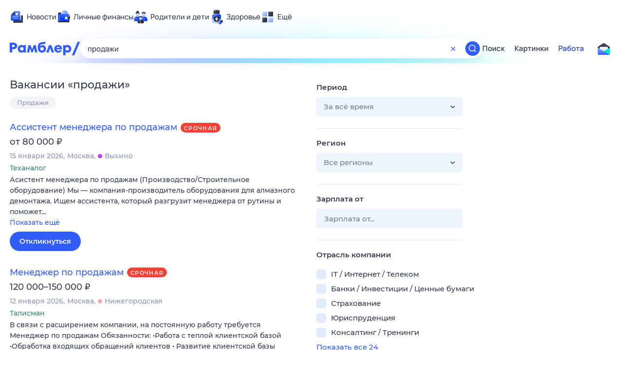

--- FILE ---
content_type: text/html; charset=utf-8
request_url: https://rabota.rambler.ru/nizhnii%20novgorod/krasota-fitnes-sport/prodazhi/
body_size: 116737
content:
<!DOCTYPE html>
        <html lang="ru" class="no-js c14 b23 b39">
        <head>
             <meta charset="utf-8">
             <title data-react-helmet="true">Найдём ответ в любой непонятной ситуации</title>
             <meta http-equiv="X-UA-Compatible" content="IE=edge">
             <meta name="viewport" content="width=1080">
             <meta property="og:type" content="website">
             <meta property="og:locale" content="ru_RU">
             <meta name="referrer" content="no-referrer-when-downgrade">
             <meta data-react-helmet="true" name="title" content="Найдём ответ в любой непонятной ситуации"><meta data-react-helmet="true" name="description" content><meta data-react-helmet="true" name="keywords" content="поисковая система, поиск в интернете, Рамблер/поиск"><meta data-react-helmet="true" content="width=device-width,initial-scale=1" name="viewport"><meta data-react-helmet="true" name="referrer" content="no-referrer-when-downgrade"><meta data-react-helmet="true" property="og:type" content="website"><meta data-react-helmet="true" property="og:locale" content="ru_RU"><meta data-react-helmet="true" property="og:url" content="https://rabota.rambler.ru/nizhnii%20novgorod/krasota-fitnes-sport/prodazhi/"><meta data-react-helmet="true" property="og:site_name" content="Рамблер/работа"><meta data-react-helmet="true" property="og:title" content="Найдём ответ в любой непонятной ситуации"><meta data-react-helmet="true" property="og:description" content><meta data-react-helmet="true" property="og:image" content="https://search.rambler.su/assets/deae4869832bcbfd0a4fc68049678256.png"><meta data-react-helmet="true" property="og:image:width" content="1147"><meta data-react-helmet="true" property="og:image:height" content="512"><meta data-react-helmet="true" property="twitter:card" content="summary_large_image"><meta data-react-helmet="true" property="twitter:image" content="https://search.rambler.su/assets/deae4869832bcbfd0a4fc68049678256.png">
             <link rel="stylesheet" href="https://search.rambler.su/assets/rabota-layout.b1623.css">
             <link rel="search" href="https://nova.rambler.ru/common/osd.xml" title="Rambler" type="application/opensearchdescription+xml">
             <link rel="dns-prefetch" href="https://static.rambler.ru"><link rel="preconnect" href="//static.rambler.ru"><link rel="dns-prefetch" href="https://id.rambler.ru"><link rel="preconnect" href="//id.rambler.ru"><link rel="dns-prefetch" href="https://st.top100.ru"><link rel="preconnect" href="//st.top100.ru"><link rel="dns-prefetch" href="https://kraken.rambler.ru"><link rel="preconnect" href="//kraken.rambler.ru"><link rel="dns-prefetch" href="https://topline.rambler.ru"><link rel="preconnect" href="//topline.rambler.ru"><link rel="dns-prefetch" href="https://mc.yandex.ru"><link rel="preconnect" href="//mc.yandex.ru"><link rel="dns-prefetch" href="https://www.tns-counter.ru"><link rel="preconnect" href="//www.tns-counter.ru">
             <link data-react-helmet="true" rel="canonical" href="https://nova.rambler.ru/search"><link data-react-helmet="true" rel="shortcut icon" type="image/x-icon" href="https://search.rambler.su/assets/1abb5274978ae58e571c006b8677c79e.ico"><link data-react-helmet="true" rel="apple-touch-icon" href="https://search.rambler.su/assets/51fd29c1285af15c878666959a195ebd.png" sizes="76x76"><link data-react-helmet="true" rel="apple-touch-icon" href="https://search.rambler.su/assets/cb65db50b5b6f0dc2710f656799cfc60.png" sizes="120x120"><link data-react-helmet="true" rel="apple-touch-icon" href="https://search.rambler.su/assets/86f9083bc29bbcdc2162afef43d819a0.png" sizes="152x152"><link data-react-helmet="true" rel="apple-touch-icon" href="https://search.rambler.su/assets/e1c73144b4e483ecf8c52640fdf02531.png" sizes="180x180">
             <script>!function(){var a=document.getElementsByTagName("html")[0];if(a){for(var e=a.className.split(" "),n=-1,s=0;s<=e.length;s++)"no-js"===e[s]&&(n=s);-1<n&&e.splice(0,1),e.push("js-ok"),navigator.userAgent.match(/Trident/)&&navigator.userAgent.match(/rv[ :]11/)&&e.push("ie11"),window.onload=function(){a.className+=" wl"},a.className=e.join(" ")}}()</script>
             <script>var uniq="a25fc1f6-4274-49b4-aa0e-91d8da23fd19";</script>
             <script>var __wpp="https://search.rambler.su/assets/";</script>
             
             
             
        </head>
        <body class="desktop">

           <div class="LayoutRabota__ie-flexbox-fix-wrapper--Prk79"><div class="LayoutRabota__page--IoS63"><div id="head-root"><header class="rc__3asvyx ad_branding_header"><div class="rc__215akj"><div class="rc__5fwmzw"></div></div><script type="application/ld+json">{"@context":"http://schema.org","@type":"ItemList","itemListElement":[{"@type":"SiteNavigationElement","position":1,"url":"https://news.rambler.ru/"},{"@type":"SiteNavigationElement","position":2,"url":"https://finance.rambler.ru/"},{"@type":"SiteNavigationElement","position":3,"url":"https://family.rambler.ru/"},{"@type":"SiteNavigationElement","position":4,"url":"https://doctor.rambler.ru/"},{"@type":"SiteNavigationElement","position":5,"url":"https://weekend.rambler.ru/"},{"@type":"SiteNavigationElement","position":6,"url":"https://www.rambler.ru/dom/"},{"@type":"SiteNavigationElement","position":7,"url":"https://sport.rambler.ru/"},{"@type":"SiteNavigationElement","position":8,"url":"https://www.rambler.ru/pro/"},{"@type":"SiteNavigationElement","position":9,"url":"https://auto.rambler.ru/"},{"@type":"SiteNavigationElement","position":10,"url":"https://sci.rambler.ru/"},{"@type":"SiteNavigationElement","position":11,"url":"https://life.rambler.ru/"},{"@type":"SiteNavigationElement","position":12,"url":"https://www.rambler.ru/eco/"},{"@type":"SiteNavigationElement","position":13,"url":"https://eda.rambler.ru/"},{"@type":"SiteNavigationElement","position":14,"url":"https://horoscopes.rambler.ru/"},{"@type":"SiteNavigationElement","position":15,"url":"https://mail.rambler.ru/"},{"@type":"SiteNavigationElement","position":16,"url":"https://r0.ru/"},{"@type":"SiteNavigationElement","position":17,"url":"https://weather.rambler.ru/"},{"@type":"SiteNavigationElement","position":18,"url":"https://tv.rambler.ru/"},{"@type":"SiteNavigationElement","position":19,"url":"https://help.rambler.ru/"}]}</script><div class="rc__6ajzxr rc-topline"><div class="rc__3yjsqa rc__5ggxap"><div class="rc__8wcknd rc__51k77w breakpoints"><nav class="rc__4jhd6r" role="menu"><ul class="rc__87za64"><li class="rc__84kpwh"><a class="rc__4jqs5s" href="https://news.rambler.ru/" data-cerber="topline::menu::news_link" tabindex="0" role="menuitem"><span class="rc__8cy3va rc__74fuu9"></span><span class="rc__jme3a3">Новости</span></a></li><li class="rc__84kpwh"><a class="rc__4jqs5s" href="https://finance.rambler.ru/" data-cerber="topline::menu::finance_link" tabindex="0" role="menuitem"><span class="rc__8cy3va rc__475a6x"></span><span class="rc__jme3a3">Личные финансы</span></a></li><li class="rc__84kpwh"><a class="rc__4jqs5s" href="https://family.rambler.ru/" data-cerber="topline::menu::family_link" tabindex="0" role="menuitem"><span class="rc__8cy3va rc__3ph95q"></span><span class="rc__jme3a3">Родители и дети</span></a></li><li class="rc__84kpwh"><a class="rc__4jqs5s" href="https://doctor.rambler.ru/" data-cerber="topline::menu::doctor_link" tabindex="0" role="menuitem"><span class="rc__8cy3va rc__8qz4sj"></span><span class="rc__jme3a3">Здоровье</span></a></li><li class="rc__84kpwh"><a class="rc__4jqs5s" href="https://www.rambler.ru/all" data-cerber="topline::menu::more_link" tabindex="-1" role="menuitem"><span class="rc__8cy3va rc__2bxhdu"></span><span class="rc__jme3a3">Ещё</span></a></li></ul><div class="rc__5anmk5"><div class="rc__ujw4dk"><ul class="rc__364bhv"><li><a class="rc__4jqs5s" href="https://weekend.rambler.ru/" data-cerber="topline::dropdown::weekend_link" tabindex="0" role="menuitem"><span class="rc__8cy3va rc__3tgcp9"></span><span class="rc__jme3a3">Развлечения и отдых</span></a></li><li><a class="rc__4jqs5s" href="https://www.rambler.ru/dom/" data-cerber="topline::dropdown::dom_link" tabindex="0" role="menuitem"><span class="rc__8cy3va rc__cn8dpf"></span><span class="rc__jme3a3">Дом и уют</span></a></li><li><a class="rc__4jqs5s" href="https://sport.rambler.ru/" data-cerber="topline::dropdown::sport_link" tabindex="0" role="menuitem"><span class="rc__8cy3va rc__8bk39f"></span><span class="rc__jme3a3">Спорт</span></a></li><li><a class="rc__4jqs5s" href="https://www.rambler.ru/pro/" data-cerber="topline::dropdown::pro_link" tabindex="0" role="menuitem"><span class="rc__8cy3va rc__7vnfy8"></span><span class="rc__jme3a3">Карьера</span></a></li><li><a class="rc__4jqs5s" href="https://auto.rambler.ru/" data-cerber="topline::dropdown::auto_link" tabindex="0" role="menuitem"><span class="rc__8cy3va rc__2wczpr"></span><span class="rc__jme3a3">Авто</span></a></li><li><a class="rc__4jqs5s" href="https://sci.rambler.ru/" data-cerber="topline::dropdown::sci_link" tabindex="0" role="menuitem"><span class="rc__8cy3va rc__81dzh1"></span><span class="rc__jme3a3">Технологии и тренды</span></a></li><li><a class="rc__4jqs5s" href="https://life.rambler.ru/" data-cerber="topline::dropdown::life_link" tabindex="0" role="menuitem"><span class="rc__8cy3va rc__31pwm5"></span><span class="rc__jme3a3">Жизненные ситуации</span></a></li><li><a class="rc__4jqs5s rc__5uku7g" href="https://www.rambler.ru/eco/" data-cerber="topline::dropdown::eco_link" tabindex="0" role="menuitem"><span class="rc__8cy3va rc__2pr69a"></span><span class="rc__jme3a3">Сберегаем вместе</span></a></li><li><a class="rc__4jqs5s" href="https://eda.rambler.ru/" data-cerber="topline::dropdown::eda_link" tabindex="0" role="menuitem"><span class="rc__8cy3va rc__6dqcda"></span><span class="rc__jme3a3">Еда</span></a></li><li><a class="rc__4jqs5s" href="https://horoscopes.rambler.ru/" data-cerber="topline::dropdown::horoscopes_link" tabindex="0" role="menuitem"><span class="rc__8cy3va rc__66mjxt"></span><span class="rc__jme3a3">Гороскопы</span></a></li></ul></div><div class="rc__6nme8z"><ul class="rc__364bhv"><li><a class="rc__4jqs5s" href="https://mail.rambler.ru/" data-cerber="topline::dropdown::mail_link" tabindex="0" role="menuitem"><span class="rc__8cy3va rc__79egbp"></span><span class="rc__jme3a3">Почта</span></a></li><li><a class="rc__4jqs5s" href="https://r0.ru/" data-cerber="topline::dropdown::search_link" tabindex="0" role="menuitem"><span class="rc__8cy3va rc__6vduyn"></span><span class="rc__jme3a3">Поиск</span></a></li><li><a class="rc__4jqs5s" href="https://weather.rambler.ru/" data-cerber="topline::dropdown::weather_link" tabindex="0" role="menuitem"><span class="rc__8cy3va rc__3drdas"></span><span class="rc__jme3a3">Погода</span></a></li><li><a class="rc__4jqs5s" href="https://tv.rambler.ru/" data-cerber="topline::dropdown::tv_link" tabindex="0" role="menuitem"><span class="rc__8cy3va rc__4ubdjp"></span><span class="rc__jme3a3">ТВ-программа</span></a></li></ul><ul class="rc__364bhv"><li><a class="rc__4jqs5s" href="https://help.rambler.ru/" data-cerber="topline::dropdown::help_link" tabindex="0" role="menuitem"><span class="rc__8cy3va rc__6355xf"></span><span class="rc__jme3a3">Помощь</span></a></li></ul></div></div></nav><div class="rc__bwm8dr rc__81eh5z"></div></div></div></div><div class="rc__6mqu3t rc-header"><div class="rc__8wcknd rc__51k77w breakpoints"><div class="rc__7t272a"><a class="rc__5h5udh" href="https://www.rambler.ru/" title="Главная страница Рамблер" data-cerber="topline::logo::rambler"><span class="rc__8k27m3"></span></a></div><div class="rc__cduvpz rc__5xfz3h"><form class="rc__6x1w84 rc__6jatxs" action="/search" target="_self" role="search" aria-label="Искать вакансии"><label class="rc__4huwu7"><input type="text" class="rc__86etrn" name="query" value="продажи" autocomplete="off" autocorrect="off" autocapitalize="off" spellcheck="false" data-cerber="topline::search::input"></label><button class="rc__3vg6ke rc__2grc97" type="button" aria-label="Очистить форму поиска" data-cerber="topline::search::clear_button"><svg xmlns="http://www.w3.org/2000/svg" width="20" height="21" fill="none" class="rc__4sdj3f"><path fill="currentColor" fill-rule="evenodd" d="M20 .603v20-20Zm-20 0v20-20Zm14.177 6.884-3.116 3.115 3.116 3.117a.5.5 0 0 1 0 .707l-.354.354a.5.5 0 0 1-.707 0L10 11.664 6.884 14.78a.5.5 0 0 1-.707 0l-.354-.354a.5.5 0 0 1 0-.707l3.116-3.117-3.116-3.115a.5.5 0 0 1 0-.707l.354-.354a.5.5 0 0 1 .707 0L10 9.542l3.116-3.116a.5.5 0 0 1 .707 0l.354.354a.5.5 0 0 1 0 .707Z" clip-rule="evenodd"></path></svg></button><button class="rc__3vg6ke rc__3hgafm" type="submit" aria-label="Найти" data-cerber="topline::search::search_button"><span class="rc__7c3w4t"><svg xmlns="http://www.w3.org/2000/svg" width="20" height="20" fill="none" class="rc__4sdj3f"><path fill="currentColor" fill-rule="evenodd" d="M0 20V0v20ZM20 0v20V0Zm-2.823 16.116-2.728-2.727a6.994 6.994 0 0 0 1.441-5.644c-.489-2.806-2.728-5.089-5.527-5.616a7.011 7.011 0 0 0-8.234 8.234c.527 2.799 2.81 5.038 5.616 5.527a6.994 6.994 0 0 0 5.644-1.441l2.727 2.728a.5.5 0 0 0 .707 0l.354-.354a.5.5 0 0 0 0-.707ZM9 3.5c3.033 0 5.5 2.467 5.5 5.5s-2.467 5.5-5.5 5.5A5.506 5.506 0 0 1 3.5 9c0-3.033 2.467-5.5 5.5-5.5Z" clip-rule="evenodd"></path></svg></span></button></form></div><div class="rc__3qbbzk"><nav class="Menu__root--FMG-H"><a href="https://nova.rambler.ru/search?query=%D0%BF%D1%80%D0%BE%D0%B4%D0%B0%D0%B6%D0%B8&amp;utm_source=cerber%3A%3Aheader%3A%3Arabota&amp;utm_content=search&amp;utm_medium=menu&amp;utm_campaign=self_promo" class="Menu__link--eDiZf undefined" target="_blank" data-cerber="header::rabota::page_serp::menu::search" ping="/pv?&amp;st=1768786089&amp;rex=a25fc1f6-4274-49b4-aa0e-91d8da23fd19&amp;bl=menu&amp;id=search&amp;mn=cerber%3A%3Aheader%3A%3Arabota&amp;pm=ping">Поиск</a><a href="https://images.rambler.ru/search?query=%D0%BF%D1%80%D0%BE%D0%B4%D0%B0%D0%B6%D0%B8&amp;utm_source=cerber%3A%3Aheader%3A%3Arabota&amp;utm_content=search_img&amp;utm_medium=menu&amp;utm_campaign=self_promo" class="Menu__link--eDiZf undefined" target="_blank" data-cerber="header::rabota::page_serp::menu::images" ping="/pv?&amp;st=1768786089&amp;rex=a25fc1f6-4274-49b4-aa0e-91d8da23fd19&amp;bl=menu&amp;id=images&amp;mn=cerber%3A%3Aheader%3A%3Arabota&amp;pm=ping">Картинки</a><a href="https://rabota.rambler.ru/search" class="Menu__link_active--ncose Menu__link--eDiZf undefined" data-cerber="header::rabota::page_serp::menu::rabota-self" ping="/pv?&amp;st=1768786089&amp;rex=a25fc1f6-4274-49b4-aa0e-91d8da23fd19&amp;bl=menu&amp;id=rabota-self&amp;mn=cerber%3A%3Aheader%3A%3Arabota&amp;pm=ping">Работа</a></nav></div><div class="rc__56h59c"><a class="rc__29x3bb rc__2bcj7b" href="https://mail.rambler.ru/" title="Рамблер почта" target="_blank" rel="noopener" data-cerber="topline::mail_button::login"><span class="rc__4axx6f"><span class="rc__2pq3vx"></span></span></a></div></div></div></header></div><div class="LayoutRabota__height-filler--m+AsO" id="content-root"><div id="client" class="LayoutRabota__content--vqInc"><div class="RabotaSerp__serp__maincol--ZFUgk"><div style="opacity:1;pointer-events:auto"><h1 class="RabotaSerp__title--3f8I4">Вакансии<!-- --> «<!-- -->продажи<!-- -->»</h1><div class="RabotaCategoryList__tags--PWcyo"><ul><li class="RabotaCategoryList__tag--hrgIa"><a href="https://rabota.rambler.ru/search?query=%D0%9F%D1%80%D0%BE%D0%B4%D0%B0%D0%B6%D0%B8&amp;period=0&amp;city=0" data-ui="rabota::page_serp::tags::tag_0" ping="/pv?&amp;st=1768786089&amp;rex=a25fc1f6-4274-49b4-aa0e-91d8da23fd19&amp;bl=tags&amp;id=tag_0&amp;mn=search_rabota&amp;pm=ping">Продажи</a></li></ul></div><section class="RabotaSerp__serp__list--9fc6q"><div class="RabotaSerpItem__item--MS9YU"><article><div><div class="RabotaSerpItem__caption--cQa4b"><h2 class="RabotaSerpItem__caption__header--sWOkO"><a href="https://www.rabota.ru/vacancy/51922289/?utm_source=rambler_search&amp;utm_medium=cpc" target="_blank" data-ui="rabota::page_serp::serp::snippet_urgent_alike::snippet_urgent_alike_0::title" ping="/pv?&amp;st=1768786089&amp;rex=a25fc1f6-4274-49b4-aa0e-91d8da23fd19&amp;bl=serp%3A%3Asnippet_urgent_alike&amp;id=snippet_urgent_alike_0%3A%3Atitle&amp;mn=search_rabota&amp;pm=ping">Ассистент менеджера по продажам</a><span class="RabotaSerpItem__badge_urgent--E2AE3 RabotaSerpItem__badge---t8jt">Срочная</span></h2></div><div class="RabotaSerpItem__info_important--XUvmj RabotaSerpItem__info--YMHly">от 80 000 <span class="RabotaSerpItem__ruble_icon--cp6Yt"> ₽</span></div><div class="RabotaSerpItem__note__line--6K12Z RabotaSerpItem__note--vgrN3"><span class="RabotaSerpItem__note__item--sXash">15 января 2026</span><span class="RabotaSerpItem__note__item--sXash">Москва</span><span class="RabotaSerpItem__note__item--sXash"><span class="RabotaSerpItem__subway--yTkVU"><i style="background-color:#c740e9"></i>Выхино</span></span></div><div class="RabotaSerpItem__note--vgrN3"><span class="RabotaSerpItem__note__item--sXash RabotaSerpItem__company--mpdUe">Теханалог</span></div><div class="RabotaSerpItem__info--YMHly" role="button" tabindex="0"><span>Асистент менеджера по продажам (Производство/Строительное оборудование) ​Мы &mdash; компания-производитель оборудования для алмазного демонтажа. Ищем ассистента, который разгрузит менеджера от рутины и поможет…</span> <span class="RabotaSerpItem__description__more--uOKEW" role="button" tabindex="0" data-ui="rabota::page_serp::serp::snippet_urgent_alike::snippet_urgent_alike_0::details">Показать ещё</span></div><a href="https://www.rabota.ru/vacancy/51922289/?utm_source=rambler_search&amp;utm_medium=cpc" class="RabotaSerpItem__more--7Gti0" target="_blank" data-ui="rabota::page_serp::serp::snippet_urgent_alike::snippet_urgent_alike_0::apply" ping="/pv?&amp;st=1768786089&amp;rex=a25fc1f6-4274-49b4-aa0e-91d8da23fd19&amp;bl=serp%3A%3Asnippet_urgent_alike&amp;id=snippet_urgent_alike_0%3A%3Aapply&amp;mn=search_rabota&amp;pm=ping">Откликнуться</a></div></article></div><div class="RabotaSerpItem__item--MS9YU"><article><div><div class="RabotaSerpItem__caption--cQa4b"><h2 class="RabotaSerpItem__caption__header--sWOkO"><a href="https://www.rabota.ru/vacancy/47818410/?utm_source=rambler_search&amp;utm_medium=cpc" target="_blank" data-ui="rabota::page_serp::serp::snippet_urgent_alike::snippet_urgent_alike_1::title" ping="/pv?&amp;st=1768786089&amp;rex=a25fc1f6-4274-49b4-aa0e-91d8da23fd19&amp;bl=serp%3A%3Asnippet_urgent_alike&amp;id=snippet_urgent_alike_1%3A%3Atitle&amp;mn=search_rabota&amp;pm=ping">Менеджер по продажам</a><span class="RabotaSerpItem__badge_urgent--E2AE3 RabotaSerpItem__badge---t8jt">Срочная</span></h2></div><div class="RabotaSerpItem__info_important--XUvmj RabotaSerpItem__info--YMHly">120 000–150 000 <span class="RabotaSerpItem__ruble_icon--cp6Yt"> ₽</span></div><div class="RabotaSerpItem__note__line--6K12Z RabotaSerpItem__note--vgrN3"><span class="RabotaSerpItem__note__item--sXash">12 января 2026</span><span class="RabotaSerpItem__note__item--sXash">Москва</span><span class="RabotaSerpItem__note__item--sXash"><span class="RabotaSerpItem__subway--yTkVU"><i style="background-color:#ffa8af"></i>Нижегородская</span></span></div><div class="RabotaSerpItem__note--vgrN3"><span class="RabotaSerpItem__note__item--sXash RabotaSerpItem__company--mpdUe">Талисман</span></div><div class="RabotaSerpItem__info--YMHly" role="button" tabindex="0"><span>В связи с расширением компании, на постоянную работу требуется Менеджер по продажам Обязанности: •Работа с теплой клиентской базой •Обработка входящих обращений клиентов • Развитие клиентской базы •Консультация…</span> <span class="RabotaSerpItem__description__more--uOKEW" role="button" tabindex="0" data-ui="rabota::page_serp::serp::snippet_urgent_alike::snippet_urgent_alike_1::details">Показать ещё</span></div><a href="https://www.rabota.ru/vacancy/47818410/?utm_source=rambler_search&amp;utm_medium=cpc" class="RabotaSerpItem__more--7Gti0" target="_blank" data-ui="rabota::page_serp::serp::snippet_urgent_alike::snippet_urgent_alike_1::apply" ping="/pv?&amp;st=1768786089&amp;rex=a25fc1f6-4274-49b4-aa0e-91d8da23fd19&amp;bl=serp%3A%3Asnippet_urgent_alike&amp;id=snippet_urgent_alike_1%3A%3Aapply&amp;mn=search_rabota&amp;pm=ping">Откликнуться</a></div></article></div><div class="RabotaSerpItem__item--MS9YU"><article><div><div class="RabotaSerpItem__caption--cQa4b"><h2 class="RabotaSerpItem__caption__header--sWOkO"><a href="https://www.rabota.ru/vacancy/48111305/?utm_source=rambler_search&amp;utm_medium=cpc" target="_blank" data-ui="rabota::page_serp::serp::snippet_urgent_alike::snippet_urgent_alike_2::title" ping="/pv?&amp;st=1768786089&amp;rex=a25fc1f6-4274-49b4-aa0e-91d8da23fd19&amp;bl=serp%3A%3Asnippet_urgent_alike&amp;id=snippet_urgent_alike_2%3A%3Atitle&amp;mn=search_rabota&amp;pm=ping">Менеджер по работе с ключевыми клиентами</a><span class="RabotaSerpItem__badge_urgent--E2AE3 RabotaSerpItem__badge---t8jt">Срочная</span></h2></div><div class="RabotaSerpItem__info_important--XUvmj RabotaSerpItem__info--YMHly">от 150 000 <span class="RabotaSerpItem__ruble_icon--cp6Yt"> ₽</span></div><div class="RabotaSerpItem__note__line--6K12Z RabotaSerpItem__note--vgrN3"><span class="RabotaSerpItem__note__item--sXash">24 декабря 2025</span><span class="RabotaSerpItem__note__item--sXash">Москва</span><span class="RabotaSerpItem__note__item--sXash"><span class="RabotaSerpItem__subway--yTkVU"><i style="background-color:#4dbe51"></i>Белорусская</span></span></div><div class="RabotaSerpItem__note--vgrN3"><span class="RabotaSerpItem__note__item--sXash RabotaSerpItem__company--mpdUe">Работа.ру</span></div><div class="RabotaSerpItem__info--YMHly" role="button" tabindex="0"><span>Работа.ру — один из главных job-сервисов России. Мы помогаем людям не только найти работу, но и прокачать свои навыки или полностью поменять сферу, еще до собеседования узнать, насколько компания надежная…</span> <span class="RabotaSerpItem__description__more--uOKEW" role="button" tabindex="0" data-ui="rabota::page_serp::serp::snippet_urgent_alike::snippet_urgent_alike_2::details">Показать ещё</span></div><a href="https://www.rabota.ru/vacancy/48111305/?utm_source=rambler_search&amp;utm_medium=cpc" class="RabotaSerpItem__more--7Gti0" target="_blank" data-ui="rabota::page_serp::serp::snippet_urgent_alike::snippet_urgent_alike_2::apply" ping="/pv?&amp;st=1768786089&amp;rex=a25fc1f6-4274-49b4-aa0e-91d8da23fd19&amp;bl=serp%3A%3Asnippet_urgent_alike&amp;id=snippet_urgent_alike_2%3A%3Aapply&amp;mn=search_rabota&amp;pm=ping">Откликнуться</a></div></article></div><div class="RabotaSerpItem__item--MS9YU"><article><div><div class="RabotaSerpItem__caption--cQa4b"><h2 class="RabotaSerpItem__caption__header--sWOkO"><a href="https://www.rabota.ru/vacancy/53615562/?utm_source=rambler_search&amp;utm_medium=cpc" target="_blank" data-ui="rabota::page_serp::serp::snippet_new_alike::snippet_new_alike_3::title" ping="/pv?&amp;st=1768786089&amp;rex=a25fc1f6-4274-49b4-aa0e-91d8da23fd19&amp;bl=serp%3A%3Asnippet_new_alike&amp;id=snippet_new_alike_3%3A%3Atitle&amp;mn=search_rabota&amp;pm=ping">Менеджер по продажам</a><span class="RabotaSerpItem__badge_new--b0Fet RabotaSerpItem__badge---t8jt">Новая</span></h2></div><div class="RabotaSerpItem__info_important--XUvmj RabotaSerpItem__info--YMHly">70 000–120 000 <span class="RabotaSerpItem__ruble_icon--cp6Yt"> ₽</span></div><div class="RabotaSerpItem__note__line--6K12Z RabotaSerpItem__note--vgrN3"><span class="RabotaSerpItem__note__item--sXash">19 января 2026</span><span class="RabotaSerpItem__note__item--sXash">Москва</span><span class="RabotaSerpItem__note__item--sXash"><span class="RabotaSerpItem__subway--yTkVU"><i style="background-color:#9f9f9f"></i>Южная</span></span></div><div class="RabotaSerpItem__note--vgrN3"><span class="RabotaSerpItem__note__item--sXash RabotaSerpItem__company--mpdUe">МТС</span></div><div class="RabotaSerpItem__info--YMHly" role="button" tabindex="0"><span>МТС — это мультисервисная цифровая экосистема. Мы создаём и развиваем сервисы в сфере мобильной связи, больших данных, искусственного интеллекта, облачного хранения, медиа и финансов — все они делают…</span> <span class="RabotaSerpItem__description__more--uOKEW" role="button" tabindex="0" data-ui="rabota::page_serp::serp::snippet_new_alike::snippet_new_alike_3::details">Показать ещё</span></div><a href="https://www.rabota.ru/vacancy/53615562/?utm_source=rambler_search&amp;utm_medium=cpc" class="RabotaSerpItem__more--7Gti0" target="_blank" data-ui="rabota::page_serp::serp::snippet_new_alike::snippet_new_alike_3::apply" ping="/pv?&amp;st=1768786089&amp;rex=a25fc1f6-4274-49b4-aa0e-91d8da23fd19&amp;bl=serp%3A%3Asnippet_new_alike&amp;id=snippet_new_alike_3%3A%3Aapply&amp;mn=search_rabota&amp;pm=ping">Откликнуться</a></div></article></div><div class="RabotaSerpItem__item--MS9YU"><article><div><div class="RabotaSerpItem__caption--cQa4b"><h2 class="RabotaSerpItem__caption__header--sWOkO"><a href="https://www.rabota.ru/vacancy/54206487/?utm_source=rambler_search&amp;utm_medium=cpc" target="_blank" data-ui="rabota::page_serp::serp::snippet_usual_alike::snippet_usual_alike_4::title" ping="/pv?&amp;st=1768786089&amp;rex=a25fc1f6-4274-49b4-aa0e-91d8da23fd19&amp;bl=serp%3A%3Asnippet_usual_alike&amp;id=snippet_usual_alike_4%3A%3Atitle&amp;mn=search_rabota&amp;pm=ping">Менеджер по продажам системы пожаротушения/Специалист (спринклерные оросители)</a><span></span></h2></div><div class="RabotaSerpItem__info_important--XUvmj RabotaSerpItem__info--YMHly">Договорная зарплата</div><div class="RabotaSerpItem__note__line--6K12Z RabotaSerpItem__note--vgrN3"><span class="RabotaSerpItem__note__item--sXash">14 января 2026</span><span class="RabotaSerpItem__note__item--sXash">Москва</span><span class="RabotaSerpItem__note__item--sXash"><span class="RabotaSerpItem__subway--yTkVU"><i style="background-color:#4dbe51"></i>Аэропорт</span></span></div><div class="RabotaSerpItem__note--vgrN3"><span class="RabotaSerpItem__note__item--sXash RabotaSerpItem__company--mpdUe">jobcart</span></div><div class="RabotaSerpItem__info--YMHly" role="button" tabindex="0"><span>Вакансия компании ООО "НПО "ОГНЕЗАЩИТА" Производство &laquo;Поток FIREPROFF&raquo;&trade; было основано в 2011 г. В 2013 г. мы первые в России разработали и внедрили технологию производства пожаростойких пластиковых труб…</span> <span class="RabotaSerpItem__description__more--uOKEW" role="button" tabindex="0" data-ui="rabota::page_serp::serp::snippet_usual_alike::snippet_usual_alike_4::details">Показать ещё</span></div><a href="https://www.rabota.ru/vacancy/54206487/?utm_source=rambler_search&amp;utm_medium=cpc" class="RabotaSerpItem__more--7Gti0" target="_blank" data-ui="rabota::page_serp::serp::snippet_usual_alike::snippet_usual_alike_4::apply" ping="/pv?&amp;st=1768786089&amp;rex=a25fc1f6-4274-49b4-aa0e-91d8da23fd19&amp;bl=serp%3A%3Asnippet_usual_alike&amp;id=snippet_usual_alike_4%3A%3Aapply&amp;mn=search_rabota&amp;pm=ping">Откликнуться</a></div></article></div><div class="RabotaSerpItem__item--MS9YU"><article><div><div class="RabotaSerpItem__caption--cQa4b"><h2 class="RabotaSerpItem__caption__header--sWOkO"><a href="https://www.rabota.ru/vacancy/54206985/?utm_source=rambler_search&amp;utm_medium=cpc" target="_blank" data-ui="rabota::page_serp::serp::snippet_usual_alike::snippet_usual_alike_5::title" ping="/pv?&amp;st=1768786089&amp;rex=a25fc1f6-4274-49b4-aa0e-91d8da23fd19&amp;bl=serp%3A%3Asnippet_usual_alike&amp;id=snippet_usual_alike_5%3A%3Atitle&amp;mn=search_rabota&amp;pm=ping">Менеджер по продажам</a><span></span></h2></div><div class="RabotaSerpItem__info_important--XUvmj RabotaSerpItem__info--YMHly">от 80 000 <span class="RabotaSerpItem__ruble_icon--cp6Yt"> ₽</span></div><div class="RabotaSerpItem__note__line--6K12Z RabotaSerpItem__note--vgrN3"><span class="RabotaSerpItem__note__item--sXash">15 января 2026</span><span class="RabotaSerpItem__note__item--sXash">Москва</span><span class="RabotaSerpItem__note__item--sXash"><span class="RabotaSerpItem__subway--yTkVU"><i style="background-color:#2c75c4"></i>Крылатское</span></span></div><div class="RabotaSerpItem__note--vgrN3"><span class="RabotaSerpItem__note__item--sXash RabotaSerpItem__company--mpdUe">Jobers</span></div><div class="RabotaSerpItem__info--YMHly" role="button" tabindex="0"><span>Вакансия компании: ООО Ханьнай научно-технические новые материалы Компания Yorkcolour Ltd. (ЙОРК) теперь представлена в России под брендом « ООО " ХАНЬХАЙ НАУЧНО-ТЕХНИЧЕСКИЕ НОВЫЕ МАТЕРИАЛЫ" ». Компания…</span> <span class="RabotaSerpItem__description__more--uOKEW" role="button" tabindex="0" data-ui="rabota::page_serp::serp::snippet_usual_alike::snippet_usual_alike_5::details">Показать ещё</span></div><a href="https://www.rabota.ru/vacancy/54206985/?utm_source=rambler_search&amp;utm_medium=cpc" class="RabotaSerpItem__more--7Gti0" target="_blank" data-ui="rabota::page_serp::serp::snippet_usual_alike::snippet_usual_alike_5::apply" ping="/pv?&amp;st=1768786089&amp;rex=a25fc1f6-4274-49b4-aa0e-91d8da23fd19&amp;bl=serp%3A%3Asnippet_usual_alike&amp;id=snippet_usual_alike_5%3A%3Aapply&amp;mn=search_rabota&amp;pm=ping">Откликнуться</a></div></article></div><div class="RabotaSerpItem__item--MS9YU"><article><div><div class="RabotaSerpItem__caption--cQa4b"><h2 class="RabotaSerpItem__caption__header--sWOkO"><a href="https://www.rabota.ru/vacancy/54208374/?utm_source=rambler_search&amp;utm_medium=cpc" target="_blank" data-ui="rabota::page_serp::serp::snippet_usual_alike::snippet_usual_alike_6::title" ping="/pv?&amp;st=1768786089&amp;rex=a25fc1f6-4274-49b4-aa0e-91d8da23fd19&amp;bl=serp%3A%3Asnippet_usual_alike&amp;id=snippet_usual_alike_6%3A%3Atitle&amp;mn=search_rabota&amp;pm=ping">Менеджер по продажам</a><span></span></h2></div><div class="RabotaSerpItem__info_important--XUvmj RabotaSerpItem__info--YMHly">от 60 000 <span class="RabotaSerpItem__ruble_icon--cp6Yt"> ₽</span></div><div class="RabotaSerpItem__note__line--6K12Z RabotaSerpItem__note--vgrN3"><span class="RabotaSerpItem__note__item--sXash">17 января 2026</span><span class="RabotaSerpItem__note__item--sXash">Москва</span><span class="RabotaSerpItem__note__item--sXash"><span class="RabotaSerpItem__subway--yTkVU"><i style="background-color:#2c75c4"></i>Электрозаводская</span></span></div><div class="RabotaSerpItem__note--vgrN3"><span class="RabotaSerpItem__note__item--sXash RabotaSerpItem__company--mpdUe">ИП Дьяченко Анна Анатольевна</span></div><div class="RabotaSerpItem__info--YMHly" role="button" tabindex="0"><span>Клининговая компания приглашает на работу менеджера по продажам сфункцией обработки заявок. Нужен специалист, который будет продавать услуги исопровождать клиента на всех этапах: от обращения до повторного…</span> <span class="RabotaSerpItem__description__more--uOKEW" role="button" tabindex="0" data-ui="rabota::page_serp::serp::snippet_usual_alike::snippet_usual_alike_6::details">Показать ещё</span></div><a href="https://www.rabota.ru/vacancy/54208374/?utm_source=rambler_search&amp;utm_medium=cpc" class="RabotaSerpItem__more--7Gti0" target="_blank" data-ui="rabota::page_serp::serp::snippet_usual_alike::snippet_usual_alike_6::apply" ping="/pv?&amp;st=1768786089&amp;rex=a25fc1f6-4274-49b4-aa0e-91d8da23fd19&amp;bl=serp%3A%3Asnippet_usual_alike&amp;id=snippet_usual_alike_6%3A%3Aapply&amp;mn=search_rabota&amp;pm=ping">Откликнуться</a></div></article></div><div class="RabotaSerpItem__item--MS9YU"><article><div><div class="RabotaSerpItem__caption--cQa4b"><h2 class="RabotaSerpItem__caption__header--sWOkO"><a href="https://www.rabota.ru/vacancy/54208329/?utm_source=rambler_search&amp;utm_medium=cpc" target="_blank" data-ui="rabota::page_serp::serp::snippet_usual_alike::snippet_usual_alike_7::title" ping="/pv?&amp;st=1768786089&amp;rex=a25fc1f6-4274-49b4-aa0e-91d8da23fd19&amp;bl=serp%3A%3Asnippet_usual_alike&amp;id=snippet_usual_alike_7%3A%3Atitle&amp;mn=search_rabota&amp;pm=ping">Менеджер пункта выдачи заказов</a><span></span></h2></div><div class="RabotaSerpItem__info_important--XUvmj RabotaSerpItem__info--YMHly">от 100 000 <span class="RabotaSerpItem__ruble_icon--cp6Yt"> ₽</span></div><div class="RabotaSerpItem__note__line--6K12Z RabotaSerpItem__note--vgrN3"><span class="RabotaSerpItem__note__item--sXash">17 января 2026</span><span class="RabotaSerpItem__note__item--sXash">Москва</span></div><div class="RabotaSerpItem__note--vgrN3"><span class="RabotaSerpItem__note__item--sXash RabotaSerpItem__company--mpdUe">Пальма - HR</span></div><div class="RabotaSerpItem__info--YMHly" role="button" tabindex="0"><span>Приглашаем менеджеров ПВЗ в крупнейший маркетплейс в России и СНГ. — Пункт выдачи рядом с домомПодбираем место в удобном для вас районе.</span> <span class="RabotaSerpItem__description__more--uOKEW" role="button" tabindex="0" data-ui="rabota::page_serp::serp::snippet_usual_alike::snippet_usual_alike_7::details">Показать ещё</span></div><a href="https://www.rabota.ru/vacancy/54208329/?utm_source=rambler_search&amp;utm_medium=cpc" class="RabotaSerpItem__more--7Gti0" target="_blank" data-ui="rabota::page_serp::serp::snippet_usual_alike::snippet_usual_alike_7::apply" ping="/pv?&amp;st=1768786089&amp;rex=a25fc1f6-4274-49b4-aa0e-91d8da23fd19&amp;bl=serp%3A%3Asnippet_usual_alike&amp;id=snippet_usual_alike_7%3A%3Aapply&amp;mn=search_rabota&amp;pm=ping">Откликнуться</a></div></article></div><div class="RabotaSerpItem__item--MS9YU"><article><div><div class="RabotaSerpItem__caption--cQa4b"><h2 class="RabotaSerpItem__caption__header--sWOkO"><a href="https://www.rabota.ru/vacancy/54208109/?utm_source=rambler_search&amp;utm_medium=cpc" target="_blank" data-ui="rabota::page_serp::serp::snippet_usual_alike::snippet_usual_alike_8::title" ping="/pv?&amp;st=1768786089&amp;rex=a25fc1f6-4274-49b4-aa0e-91d8da23fd19&amp;bl=serp%3A%3Asnippet_usual_alike&amp;id=snippet_usual_alike_8%3A%3Atitle&amp;mn=search_rabota&amp;pm=ping">Менеджер по привлечению клиентов</a><span></span></h2></div><div class="RabotaSerpItem__info_important--XUvmj RabotaSerpItem__info--YMHly">от 100 000 <span class="RabotaSerpItem__ruble_icon--cp6Yt"> ₽</span></div><div class="RabotaSerpItem__note__line--6K12Z RabotaSerpItem__note--vgrN3"><span class="RabotaSerpItem__note__item--sXash">16 января 2026</span><span class="RabotaSerpItem__note__item--sXash">Москва</span><span class="RabotaSerpItem__note__item--sXash"><span class="RabotaSerpItem__subway--yTkVU"><i style="background-color:#c740e9"></i>Лермонтовский проспект</span></span></div><div class="RabotaSerpItem__note--vgrN3"><span class="RabotaSerpItem__note__item--sXash RabotaSerpItem__company--mpdUe">Jobers</span></div><div class="RabotaSerpItem__info--YMHly" role="button" tabindex="0"><span>Вакансия компании: ООО "ПАРТНЕР И" Менеджер по привлечению клиентов от 100000 на руки место работы: г. Люберцы, ул. Электрификации, д.3 ООО «Партнер Инвест» - транспортно-экспедиционная компания, оказывающая…</span> <span class="RabotaSerpItem__description__more--uOKEW" role="button" tabindex="0" data-ui="rabota::page_serp::serp::snippet_usual_alike::snippet_usual_alike_8::details">Показать ещё</span></div><a href="https://www.rabota.ru/vacancy/54208109/?utm_source=rambler_search&amp;utm_medium=cpc" class="RabotaSerpItem__more--7Gti0" target="_blank" data-ui="rabota::page_serp::serp::snippet_usual_alike::snippet_usual_alike_8::apply" ping="/pv?&amp;st=1768786089&amp;rex=a25fc1f6-4274-49b4-aa0e-91d8da23fd19&amp;bl=serp%3A%3Asnippet_usual_alike&amp;id=snippet_usual_alike_8%3A%3Aapply&amp;mn=search_rabota&amp;pm=ping">Откликнуться</a></div></article></div><div class="RabotaSerpItem__item--MS9YU"><article><div><div class="RabotaSerpItem__caption--cQa4b"><h2 class="RabotaSerpItem__caption__header--sWOkO"><a href="https://www.rabota.ru/vacancy/54206018/?utm_source=rambler_search&amp;utm_medium=cpc" target="_blank" data-ui="rabota::page_serp::serp::snippet_usual_alike::snippet_usual_alike_9::title" ping="/pv?&amp;st=1768786089&amp;rex=a25fc1f6-4274-49b4-aa0e-91d8da23fd19&amp;bl=serp%3A%3Asnippet_usual_alike&amp;id=snippet_usual_alike_9%3A%3Atitle&amp;mn=search_rabota&amp;pm=ping">Помощник менеджера по продажам</a><span></span></h2></div><div class="RabotaSerpItem__info_important--XUvmj RabotaSerpItem__info--YMHly">85 000–150 000 <span class="RabotaSerpItem__ruble_icon--cp6Yt"> ₽</span></div><div class="RabotaSerpItem__note__line--6K12Z RabotaSerpItem__note--vgrN3"><span class="RabotaSerpItem__note__item--sXash">14 января 2026</span><span class="RabotaSerpItem__note__item--sXash">Москва</span><span class="RabotaSerpItem__note__item--sXash"><span class="RabotaSerpItem__subway--yTkVU"><i style="background-color:#fbc81e"></i>Озерная</span></span></div><div class="RabotaSerpItem__note--vgrN3"><span class="RabotaSerpItem__note__item--sXash RabotaSerpItem__company--mpdUe">JCat, сервис размещения объявлений</span></div><div class="RabotaSerpItem__info--YMHly" role="button" tabindex="0"><span>Вакансия компании: ООО "АТТИКА СПЕЦТЕХНИКА" Запчасти для погрузчиков и спецтехники со складов России. Компания АТТИКА является дистрибьютором мировых лидеров в поставке качественных запасных частей и…</span> <span class="RabotaSerpItem__description__more--uOKEW" role="button" tabindex="0" data-ui="rabota::page_serp::serp::snippet_usual_alike::snippet_usual_alike_9::details">Показать ещё</span></div><a href="https://www.rabota.ru/vacancy/54206018/?utm_source=rambler_search&amp;utm_medium=cpc" class="RabotaSerpItem__more--7Gti0" target="_blank" data-ui="rabota::page_serp::serp::snippet_usual_alike::snippet_usual_alike_9::apply" ping="/pv?&amp;st=1768786089&amp;rex=a25fc1f6-4274-49b4-aa0e-91d8da23fd19&amp;bl=serp%3A%3Asnippet_usual_alike&amp;id=snippet_usual_alike_9%3A%3Aapply&amp;mn=search_rabota&amp;pm=ping">Откликнуться</a></div></article></div><div class="RabotaSerpItem__item--MS9YU"><article><div><div class="RabotaSerpItem__caption--cQa4b"><h2 class="RabotaSerpItem__caption__header--sWOkO"><a href="https://www.rabota.ru/vacancy/54208245/?utm_source=rambler_search&amp;utm_medium=cpc" target="_blank" data-ui="rabota::page_serp::serp::snippet_usual_alike::snippet_usual_alike_10::title" ping="/pv?&amp;st=1768786089&amp;rex=a25fc1f6-4274-49b4-aa0e-91d8da23fd19&amp;bl=serp%3A%3Asnippet_usual_alike&amp;id=snippet_usual_alike_10%3A%3Atitle&amp;mn=search_rabota&amp;pm=ping">Менеджер по продажам</a><span></span></h2></div><div class="RabotaSerpItem__info_important--XUvmj RabotaSerpItem__info--YMHly">150 000–400 000 <span class="RabotaSerpItem__ruble_icon--cp6Yt"> ₽</span></div><div class="RabotaSerpItem__note__line--6K12Z RabotaSerpItem__note--vgrN3"><span class="RabotaSerpItem__note__item--sXash">16 января 2026</span><span class="RabotaSerpItem__note__item--sXash">Москва</span><span class="RabotaSerpItem__note__item--sXash"><span class="RabotaSerpItem__subway--yTkVU"><i style="background-color:#ffa414"></i>Калужская</span></span></div><div class="RabotaSerpItem__note--vgrN3"><span class="RabotaSerpItem__note__item--sXash RabotaSerpItem__company--mpdUe">Дримлайн компани</span></div><div class="RabotaSerpItem__info--YMHly" role="button" tabindex="0"><span>Компания занимается ремонтом и дизайном интерьеров под ключ. Работаем с реальными объектами, живыми клиентами и понятной системой дохода. Формат работы Офис + выезды к клиентам Очные и дистанционные встречи…</span> <span class="RabotaSerpItem__description__more--uOKEW" role="button" tabindex="0" data-ui="rabota::page_serp::serp::snippet_usual_alike::snippet_usual_alike_10::details">Показать ещё</span></div><a href="https://www.rabota.ru/vacancy/54208245/?utm_source=rambler_search&amp;utm_medium=cpc" class="RabotaSerpItem__more--7Gti0" target="_blank" data-ui="rabota::page_serp::serp::snippet_usual_alike::snippet_usual_alike_10::apply" ping="/pv?&amp;st=1768786089&amp;rex=a25fc1f6-4274-49b4-aa0e-91d8da23fd19&amp;bl=serp%3A%3Asnippet_usual_alike&amp;id=snippet_usual_alike_10%3A%3Aapply&amp;mn=search_rabota&amp;pm=ping">Откликнуться</a></div></article></div><div class="RabotaSerpItem__item--MS9YU"><article><div><div class="RabotaSerpItem__caption--cQa4b"><h2 class="RabotaSerpItem__caption__header--sWOkO"><a href="https://www.rabota.ru/vacancy/54208120/?utm_source=rambler_search&amp;utm_medium=cpc" target="_blank" data-ui="rabota::page_serp::serp::snippet_usual_alike::snippet_usual_alike_11::title" ping="/pv?&amp;st=1768786089&amp;rex=a25fc1f6-4274-49b4-aa0e-91d8da23fd19&amp;bl=serp%3A%3Asnippet_usual_alike&amp;id=snippet_usual_alike_11%3A%3Atitle&amp;mn=search_rabota&amp;pm=ping">Специалист по продажам коммерческой недвижимости</a><span></span></h2></div><div class="RabotaSerpItem__info_important--XUvmj RabotaSerpItem__info--YMHly">от 500 000 <span class="RabotaSerpItem__ruble_icon--cp6Yt"> ₽</span></div><div class="RabotaSerpItem__note__line--6K12Z RabotaSerpItem__note--vgrN3"><span class="RabotaSerpItem__note__item--sXash">16 января 2026</span><span class="RabotaSerpItem__note__item--sXash">Москва</span><span class="RabotaSerpItem__note__item--sXash"><span class="RabotaSerpItem__subway--yTkVU"><i style="background-color:#fb4420"></i>Румянцево</span></span></div><div class="RabotaSerpItem__note--vgrN3"><span class="RabotaSerpItem__note__item--sXash RabotaSerpItem__company--mpdUe">JCat, сервис размещения объявлений</span></div><div class="RabotaSerpItem__info--YMHly" role="button" tabindex="0"><span>Вакансия компании: ПСН-Реалти Агентство недвижимости, с опытом работы в сегменте производственно-складской недвижимости более 15лет. Условия работы: - Заработная плата: От 500,000 рублей и выше, без ограничения…</span> <span class="RabotaSerpItem__description__more--uOKEW" role="button" tabindex="0" data-ui="rabota::page_serp::serp::snippet_usual_alike::snippet_usual_alike_11::details">Показать ещё</span></div><a href="https://www.rabota.ru/vacancy/54208120/?utm_source=rambler_search&amp;utm_medium=cpc" class="RabotaSerpItem__more--7Gti0" target="_blank" data-ui="rabota::page_serp::serp::snippet_usual_alike::snippet_usual_alike_11::apply" ping="/pv?&amp;st=1768786089&amp;rex=a25fc1f6-4274-49b4-aa0e-91d8da23fd19&amp;bl=serp%3A%3Asnippet_usual_alike&amp;id=snippet_usual_alike_11%3A%3Aapply&amp;mn=search_rabota&amp;pm=ping">Откликнуться</a></div></article></div><div class="RabotaSerpItem__item--MS9YU"><article><div><div class="RabotaSerpItem__caption--cQa4b"><h2 class="RabotaSerpItem__caption__header--sWOkO"><a href="https://www.rabota.ru/vacancy/54208044/?utm_source=rambler_search&amp;utm_medium=cpc" target="_blank" data-ui="rabota::page_serp::serp::snippet_usual_alike::snippet_usual_alike_12::title" ping="/pv?&amp;st=1768786089&amp;rex=a25fc1f6-4274-49b4-aa0e-91d8da23fd19&amp;bl=serp%3A%3Asnippet_usual_alike&amp;id=snippet_usual_alike_12%3A%3Atitle&amp;mn=search_rabota&amp;pm=ping">Менеджер по продажам (английский язык)</a><span></span></h2></div><div class="RabotaSerpItem__info_important--XUvmj RabotaSerpItem__info--YMHly">180 000–380 000 <span class="RabotaSerpItem__ruble_icon--cp6Yt"> ₽</span></div><div class="RabotaSerpItem__note__line--6K12Z RabotaSerpItem__note--vgrN3"><span class="RabotaSerpItem__note__item--sXash">16 января 2026</span><span class="RabotaSerpItem__note__item--sXash">Москва</span><span class="RabotaSerpItem__note__item--sXash"><span class="RabotaSerpItem__subway--yTkVU"><i style="background-color:#9f9f9f"></i>Серпуховская</span></span></div><div class="RabotaSerpItem__note--vgrN3"><span class="RabotaSerpItem__note__item--sXash RabotaSerpItem__company--mpdUe">JCat, сервис размещения объявлений</span></div><div class="RabotaSerpItem__info--YMHly" role="button" tabindex="0"><span>Вакансия компании: ABG Media В связи с активным ростом и запуском новых проектов открываем вакансию в Москве для специалистов со свободным владением английским языком (от уровня C1), готовых работать…</span> <span class="RabotaSerpItem__description__more--uOKEW" role="button" tabindex="0" data-ui="rabota::page_serp::serp::snippet_usual_alike::snippet_usual_alike_12::details">Показать ещё</span></div><a href="https://www.rabota.ru/vacancy/54208044/?utm_source=rambler_search&amp;utm_medium=cpc" class="RabotaSerpItem__more--7Gti0" target="_blank" data-ui="rabota::page_serp::serp::snippet_usual_alike::snippet_usual_alike_12::apply" ping="/pv?&amp;st=1768786089&amp;rex=a25fc1f6-4274-49b4-aa0e-91d8da23fd19&amp;bl=serp%3A%3Asnippet_usual_alike&amp;id=snippet_usual_alike_12%3A%3Aapply&amp;mn=search_rabota&amp;pm=ping">Откликнуться</a></div></article></div><div class="RabotaSerpItem__item--MS9YU"><article><div><div class="RabotaSerpItem__caption--cQa4b"><h2 class="RabotaSerpItem__caption__header--sWOkO"><a href="https://www.rabota.ru/vacancy/54206899/?utm_source=rambler_search&amp;utm_medium=cpc" target="_blank" data-ui="rabota::page_serp::serp::snippet_usual_alike::snippet_usual_alike_13::title" ping="/pv?&amp;st=1768786089&amp;rex=a25fc1f6-4274-49b4-aa0e-91d8da23fd19&amp;bl=serp%3A%3Asnippet_usual_alike&amp;id=snippet_usual_alike_13%3A%3Atitle&amp;mn=search_rabota&amp;pm=ping">Помощник менеджера по продажам</a><span></span></h2></div><div class="RabotaSerpItem__info_important--XUvmj RabotaSerpItem__info--YMHly">45 000–80 000 <span class="RabotaSerpItem__ruble_icon--cp6Yt"> ₽</span></div><div class="RabotaSerpItem__note__line--6K12Z RabotaSerpItem__note--vgrN3"><span class="RabotaSerpItem__note__item--sXash">15 января 2026</span><span class="RabotaSerpItem__note__item--sXash">Москва</span><span class="RabotaSerpItem__note__item--sXash"><span class="RabotaSerpItem__subway--yTkVU"><i style="background-color:#fbc81e"></i>Шоссе Энтузиастов</span></span></div><div class="RabotaSerpItem__note--vgrN3"><span class="RabotaSerpItem__note__item--sXash RabotaSerpItem__company--mpdUe">Jobers</span></div><div class="RabotaSerpItem__info--YMHly" role="button" tabindex="0"><span>Вакансия компании: ООО Ленталюкс Системз Компания Ленталюкс Системз успешно работает на рынке более 10 лет, занимается поставками специализированной оргтехники и расходных материалов, приглашает в команду…</span> <span class="RabotaSerpItem__description__more--uOKEW" role="button" tabindex="0" data-ui="rabota::page_serp::serp::snippet_usual_alike::snippet_usual_alike_13::details">Показать ещё</span></div><a href="https://www.rabota.ru/vacancy/54206899/?utm_source=rambler_search&amp;utm_medium=cpc" class="RabotaSerpItem__more--7Gti0" target="_blank" data-ui="rabota::page_serp::serp::snippet_usual_alike::snippet_usual_alike_13::apply" ping="/pv?&amp;st=1768786089&amp;rex=a25fc1f6-4274-49b4-aa0e-91d8da23fd19&amp;bl=serp%3A%3Asnippet_usual_alike&amp;id=snippet_usual_alike_13%3A%3Aapply&amp;mn=search_rabota&amp;pm=ping">Откликнуться</a></div></article></div><div class="RabotaSerpItem__item--MS9YU"><article><div><div class="RabotaSerpItem__caption--cQa4b"><h2 class="RabotaSerpItem__caption__header--sWOkO"><a href="https://www.rabota.ru/vacancy/54207365/?utm_source=rambler_search&amp;utm_medium=cpc" target="_blank" data-ui="rabota::page_serp::serp::snippet_usual_alike::snippet_usual_alike_14::title" ping="/pv?&amp;st=1768786089&amp;rex=a25fc1f6-4274-49b4-aa0e-91d8da23fd19&amp;bl=serp%3A%3Asnippet_usual_alike&amp;id=snippet_usual_alike_14%3A%3Atitle&amp;mn=search_rabota&amp;pm=ping">Руководитель отдела продаж оборудования</a><span></span></h2></div><div class="RabotaSerpItem__info_important--XUvmj RabotaSerpItem__info--YMHly">от 250 000 <span class="RabotaSerpItem__ruble_icon--cp6Yt"> ₽</span></div><div class="RabotaSerpItem__note__line--6K12Z RabotaSerpItem__note--vgrN3"><span class="RabotaSerpItem__note__item--sXash">15 января 2026</span><span class="RabotaSerpItem__note__item--sXash">Москва</span><span class="RabotaSerpItem__note__item--sXash"><span class="RabotaSerpItem__subway--yTkVU"><i style="background-color:#2c75c4"></i>Кунцевская</span></span></div><div class="RabotaSerpItem__note--vgrN3"><span class="RabotaSerpItem__note__item--sXash RabotaSerpItem__company--mpdUe">jobcart</span></div><div class="RabotaSerpItem__info--YMHly" role="button" tabindex="0"><span>Вакансия компании ООО ПРЕДПРИЯТИЕ ОСТЕК Компания Остек является крупным инжиниринговым предприятием в России и странах СНГ. Остек-Электро – входит в группу компаний Остек и специализируется на производстве…</span> <span class="RabotaSerpItem__description__more--uOKEW" role="button" tabindex="0" data-ui="rabota::page_serp::serp::snippet_usual_alike::snippet_usual_alike_14::details">Показать ещё</span></div><a href="https://www.rabota.ru/vacancy/54207365/?utm_source=rambler_search&amp;utm_medium=cpc" class="RabotaSerpItem__more--7Gti0" target="_blank" data-ui="rabota::page_serp::serp::snippet_usual_alike::snippet_usual_alike_14::apply" ping="/pv?&amp;st=1768786089&amp;rex=a25fc1f6-4274-49b4-aa0e-91d8da23fd19&amp;bl=serp%3A%3Asnippet_usual_alike&amp;id=snippet_usual_alike_14%3A%3Aapply&amp;mn=search_rabota&amp;pm=ping">Откликнуться</a></div></article></div><div class="RabotaSerpItem__item--MS9YU"><article><div><div class="RabotaSerpItem__caption--cQa4b"><h2 class="RabotaSerpItem__caption__header--sWOkO"><a href="https://www.rabota.ru/vacancy/54207564/?utm_source=rambler_search&amp;utm_medium=cpc" target="_blank" data-ui="rabota::page_serp::serp::snippet_usual_alike::snippet_usual_alike_15::title" ping="/pv?&amp;st=1768786089&amp;rex=a25fc1f6-4274-49b4-aa0e-91d8da23fd19&amp;bl=serp%3A%3Asnippet_usual_alike&amp;id=snippet_usual_alike_15%3A%3Atitle&amp;mn=search_rabota&amp;pm=ping">Менеджер по развитию малого бизнеса</a><span></span></h2></div><div class="RabotaSerpItem__info_important--XUvmj RabotaSerpItem__info--YMHly">от 186 800 <span class="RabotaSerpItem__ruble_icon--cp6Yt"> ₽</span></div><div class="RabotaSerpItem__note__line--6K12Z RabotaSerpItem__note--vgrN3"><span class="RabotaSerpItem__note__item--sXash">15 января 2026</span><span class="RabotaSerpItem__note__item--sXash">Москва</span></div><div class="RabotaSerpItem__note--vgrN3"><span class="RabotaSerpItem__note__item--sXash RabotaSerpItem__company--mpdUe">СБЕР</span></div><div class="RabotaSerpItem__info--YMHly" role="button" tabindex="0"><span>Каждый второй предприниматель — клиент Сбера! Откликайся на вакансию и развивай малый бизнес страны. Почему у нас хорошо: Достойная зарплата: оклад + премии + компенсация транспортных расходов + оплата…</span> <span class="RabotaSerpItem__description__more--uOKEW" role="button" tabindex="0" data-ui="rabota::page_serp::serp::snippet_usual_alike::snippet_usual_alike_15::details">Показать ещё</span></div><a href="https://www.rabota.ru/vacancy/54207564/?utm_source=rambler_search&amp;utm_medium=cpc" class="RabotaSerpItem__more--7Gti0" target="_blank" data-ui="rabota::page_serp::serp::snippet_usual_alike::snippet_usual_alike_15::apply" ping="/pv?&amp;st=1768786089&amp;rex=a25fc1f6-4274-49b4-aa0e-91d8da23fd19&amp;bl=serp%3A%3Asnippet_usual_alike&amp;id=snippet_usual_alike_15%3A%3Aapply&amp;mn=search_rabota&amp;pm=ping">Откликнуться</a></div></article></div><div class="RabotaSerpItem__item--MS9YU"><article><div><div class="RabotaSerpItem__caption--cQa4b"><h2 class="RabotaSerpItem__caption__header--sWOkO"><a href="https://www.rabota.ru/vacancy/45761840/?utm_source=rambler_search&amp;utm_medium=cpc" target="_blank" data-ui="rabota::page_serp::serp::snippet_usual_alike::snippet_usual_alike_16::title" ping="/pv?&amp;st=1768786089&amp;rex=a25fc1f6-4274-49b4-aa0e-91d8da23fd19&amp;bl=serp%3A%3Asnippet_usual_alike&amp;id=snippet_usual_alike_16%3A%3Atitle&amp;mn=search_rabota&amp;pm=ping">Координатор отдела продаж/ Помощник менеджера</a><span></span></h2></div><div class="RabotaSerpItem__info_important--XUvmj RabotaSerpItem__info--YMHly">от 85 000 <span class="RabotaSerpItem__ruble_icon--cp6Yt"> ₽</span></div><div class="RabotaSerpItem__note__line--6K12Z RabotaSerpItem__note--vgrN3"><span class="RabotaSerpItem__note__item--sXash">15 января 2026</span><span class="RabotaSerpItem__note__item--sXash">Москва</span><span class="RabotaSerpItem__note__item--sXash"><span class="RabotaSerpItem__subway--yTkVU"><i style="background-color:#9f9f9f"></i>Бибирево</span></span></div><div class="RabotaSerpItem__note--vgrN3"><span class="RabotaSerpItem__note__item--sXash RabotaSerpItem__company--mpdUe">ООО &quot;ЕвроТек Сервис&quot;</span></div><div class="RabotaSerpItem__info--YMHly" role="button" tabindex="0"><span>В дружный коллектив компании ООО Евротек Сервис, занимающейся продажей расходных материалов для автосервисов и промышленных предприятий, требуется помощник менеджера/ координатор отдела продаж.</span> <span class="RabotaSerpItem__description__more--uOKEW" role="button" tabindex="0" data-ui="rabota::page_serp::serp::snippet_usual_alike::snippet_usual_alike_16::details">Показать ещё</span></div><a href="https://www.rabota.ru/vacancy/45761840/?utm_source=rambler_search&amp;utm_medium=cpc" class="RabotaSerpItem__more--7Gti0" target="_blank" data-ui="rabota::page_serp::serp::snippet_usual_alike::snippet_usual_alike_16::apply" ping="/pv?&amp;st=1768786089&amp;rex=a25fc1f6-4274-49b4-aa0e-91d8da23fd19&amp;bl=serp%3A%3Asnippet_usual_alike&amp;id=snippet_usual_alike_16%3A%3Aapply&amp;mn=search_rabota&amp;pm=ping">Откликнуться</a></div></article></div><div class="RabotaSerpItem__item--MS9YU"><article><div><div class="RabotaSerpItem__caption--cQa4b"><h2 class="RabotaSerpItem__caption__header--sWOkO"><a href="https://www.rabota.ru/vacancy/54207331/?utm_source=rambler_search&amp;utm_medium=cpc" target="_blank" data-ui="rabota::page_serp::serp::snippet_usual_alike::snippet_usual_alike_17::title" ping="/pv?&amp;st=1768786089&amp;rex=a25fc1f6-4274-49b4-aa0e-91d8da23fd19&amp;bl=serp%3A%3Asnippet_usual_alike&amp;id=snippet_usual_alike_17%3A%3Atitle&amp;mn=search_rabota&amp;pm=ping">Менеджер пункта выдачи заказов</a><span></span></h2></div><div class="RabotaSerpItem__info_important--XUvmj RabotaSerpItem__info--YMHly">от 90 000 <span class="RabotaSerpItem__ruble_icon--cp6Yt"> ₽</span></div><div class="RabotaSerpItem__note__line--6K12Z RabotaSerpItem__note--vgrN3"><span class="RabotaSerpItem__note__item--sXash">15 января 2026</span><span class="RabotaSerpItem__note__item--sXash">Москва</span></div><div class="RabotaSerpItem__note--vgrN3"><span class="RabotaSerpItem__note__item--sXash RabotaSerpItem__company--mpdUe">Пальма - HR</span></div><div class="RabotaSerpItem__info--YMHly" role="button" tabindex="0"><span>Менеджер пункта выдачи интернет-заказов в крупнейший он-лайн магазин. Обязанности: принимать и выдавать заказы через специальную программу. оформлять возвраты. Требования: Владение компьютером на уровне…</span> <span class="RabotaSerpItem__description__more--uOKEW" role="button" tabindex="0" data-ui="rabota::page_serp::serp::snippet_usual_alike::snippet_usual_alike_17::details">Показать ещё</span></div><a href="https://www.rabota.ru/vacancy/54207331/?utm_source=rambler_search&amp;utm_medium=cpc" class="RabotaSerpItem__more--7Gti0" target="_blank" data-ui="rabota::page_serp::serp::snippet_usual_alike::snippet_usual_alike_17::apply" ping="/pv?&amp;st=1768786089&amp;rex=a25fc1f6-4274-49b4-aa0e-91d8da23fd19&amp;bl=serp%3A%3Asnippet_usual_alike&amp;id=snippet_usual_alike_17%3A%3Aapply&amp;mn=search_rabota&amp;pm=ping">Откликнуться</a></div></article></div><div class="RabotaSerpItem__item--MS9YU"><article><div><div class="RabotaSerpItem__caption--cQa4b"><h2 class="RabotaSerpItem__caption__header--sWOkO"><a href="https://www.rabota.ru/vacancy/40792839/?utm_source=rambler_search&amp;utm_medium=cpc" target="_blank" data-ui="rabota::page_serp::serp::snippet_usual_alike::snippet_usual_alike_18::title" ping="/pv?&amp;st=1768786089&amp;rex=a25fc1f6-4274-49b4-aa0e-91d8da23fd19&amp;bl=serp%3A%3Asnippet_usual_alike&amp;id=snippet_usual_alike_18%3A%3Atitle&amp;mn=search_rabota&amp;pm=ping">Менеджер по продажам</a><span></span></h2></div><div class="RabotaSerpItem__info_important--XUvmj RabotaSerpItem__info--YMHly">90 000–120 000 <span class="RabotaSerpItem__ruble_icon--cp6Yt"> ₽</span></div><div class="RabotaSerpItem__note__line--6K12Z RabotaSerpItem__note--vgrN3"><span class="RabotaSerpItem__note__item--sXash">30 декабря 2025</span><span class="RabotaSerpItem__note__item--sXash">Москва</span><span class="RabotaSerpItem__note__item--sXash"><span class="RabotaSerpItem__subway--yTkVU"><i style="background-color:#ffa414"></i>Профсоюзная</span></span></div><div class="RabotaSerpItem__note--vgrN3"><span class="RabotaSerpItem__note__item--sXash RabotaSerpItem__company--mpdUe">Континент-Текстиль, ООО</span></div><div class="RabotaSerpItem__info--YMHly" role="button" tabindex="0"><span>Обязанности: Работа по реализации ассортимента фирмы (тканей и флисовых пледов). Наличие собственной клиентской базы желательно. Активное развитие клиентской базы (установление контактов с швейными предприятиями…</span> <span class="RabotaSerpItem__description__more--uOKEW" role="button" tabindex="0" data-ui="rabota::page_serp::serp::snippet_usual_alike::snippet_usual_alike_18::details">Показать ещё</span></div><a href="https://www.rabota.ru/vacancy/40792839/?utm_source=rambler_search&amp;utm_medium=cpc" class="RabotaSerpItem__more--7Gti0" target="_blank" data-ui="rabota::page_serp::serp::snippet_usual_alike::snippet_usual_alike_18::apply" ping="/pv?&amp;st=1768786089&amp;rex=a25fc1f6-4274-49b4-aa0e-91d8da23fd19&amp;bl=serp%3A%3Asnippet_usual_alike&amp;id=snippet_usual_alike_18%3A%3Aapply&amp;mn=search_rabota&amp;pm=ping">Откликнуться</a></div></article></div><div class="RabotaSerpItem__item--MS9YU"><article><div><div class="RabotaSerpItem__caption--cQa4b"><h2 class="RabotaSerpItem__caption__header--sWOkO"><a href="https://www.rabota.ru/vacancy/54206011/?utm_source=rambler_search&amp;utm_medium=cpc" target="_blank" data-ui="rabota::page_serp::serp::snippet_usual_alike::snippet_usual_alike_19::title" ping="/pv?&amp;st=1768786089&amp;rex=a25fc1f6-4274-49b4-aa0e-91d8da23fd19&amp;bl=serp%3A%3Asnippet_usual_alike&amp;id=snippet_usual_alike_19%3A%3Atitle&amp;mn=search_rabota&amp;pm=ping">Менеджер по заказам</a><span></span></h2></div><div class="RabotaSerpItem__info_important--XUvmj RabotaSerpItem__info--YMHly">80 000–100 000 <span class="RabotaSerpItem__ruble_icon--cp6Yt"> ₽</span></div><div class="RabotaSerpItem__note__line--6K12Z RabotaSerpItem__note--vgrN3"><span class="RabotaSerpItem__note__item--sXash">14 января 2026</span><span class="RabotaSerpItem__note__item--sXash">Москва</span><span class="RabotaSerpItem__note__item--sXash"><span class="RabotaSerpItem__subway--yTkVU"><i style="background-color:#c740e9"></i>Волгоградский проспект</span></span></div><div class="RabotaSerpItem__note--vgrN3"><span class="RabotaSerpItem__note__item--sXash RabotaSerpItem__company--mpdUe">ООО &quot;РУСУПАК&quot;</span></div><div class="RabotaSerpItem__info--YMHly" role="button" tabindex="0"><span>Компании "РУСУПАК" (оборудование и запасные части для пищевой промышленности) требуется специалист по работе с клиентами (прием заказов, размещение в системе, контроль исполнения).</span> <span class="RabotaSerpItem__description__more--uOKEW" role="button" tabindex="0" data-ui="rabota::page_serp::serp::snippet_usual_alike::snippet_usual_alike_19::details">Показать ещё</span></div><a href="https://www.rabota.ru/vacancy/54206011/?utm_source=rambler_search&amp;utm_medium=cpc" class="RabotaSerpItem__more--7Gti0" target="_blank" data-ui="rabota::page_serp::serp::snippet_usual_alike::snippet_usual_alike_19::apply" ping="/pv?&amp;st=1768786089&amp;rex=a25fc1f6-4274-49b4-aa0e-91d8da23fd19&amp;bl=serp%3A%3Asnippet_usual_alike&amp;id=snippet_usual_alike_19%3A%3Aapply&amp;mn=search_rabota&amp;pm=ping">Откликнуться</a></div></article></div></section></div></div><div class="RabotaFilters__serp__aside--myAlO"><div class="RabotaFilters__root--RGL1r"><div class="RabotaFilters__root__head--45CTW"><h2>Фильтры</h2><div class="RabotaFilters__root__close--c3bIZ" role="button" tabindex="0"></div></div><div class="RabotaFilters__head__compensator--xSobf"></div><div class="Select__select--RrS7-"><div class="FilterItemTitle__filter__head--zAjdi Select__title--gG1iK"><span>Период</span></div><div class="Select__select__form--L-ilD"><div class="SelectedTags__form__selected--UY8Zb" role="button" tabindex="0"><div class="SelectedTags__suggest__item--U5Dab">За всё время</div></div><div class="Select__select__toggle--We9o5" role="button" tabindex="0"></div></div></div><div class="RabotaFilters__divider--Ltvc8"></div><div class="Select__select--RrS7-"><div class="FilterItemTitle__filter__head--zAjdi Select__title--gG1iK"><span>Регион</span></div><div class="Select__select__form--L-ilD"><div class="SelectedTags__form__selected--UY8Zb" role="button" tabindex="0"><div class="SelectedTags__suggest__item--U5Dab">Все регионы</div></div><div class="Select__select__toggle--We9o5" role="button" tabindex="0"></div></div></div><div class="RabotaFilters__divider--Ltvc8"></div><div class="NumericInput__numeric--qG74F"><div class="FilterItemTitle__filter__head--zAjdi NumericInput__title--HFLEV"><span>Зарплата от</span></div><div class="NumericInput__input__wrapper--QWK4H"><input type="text" class="NumericInput__numeric__input--pgan5" placeholder="Зарплата от..." value="" data-ui="rabota::page_serp::filters::salary"></div></div><div class="RabotaFilters__divider--Ltvc8"></div><div class="CheckBoxList__checkboxlist--9B2oA"><div class="FilterItemTitle__filter__head--zAjdi CheckBoxList__title--C4UcT"><span>Отрасль компании</span></div><div class="CheckBoxList__checkboxlist__content--yPITy"><div class="CheckBoxList__content__item--dvN67"><div class="CheckBox__checkbox__item--u0F+E CheckBoxList__checkbox--EIz+J" data-ui="rabota::page_serp::filters::area::IT / Интернет / Телеком"><label><input type="checkbox" class="CheckBox__checkbox--J9fuA" value="1"><div class="CheckBox__checkbox__name_tick--Vdhzg CheckBox__checkbox__name--3gCS-"><span>IT / Интернет / Телеком</span></div></label></div></div><div class="CheckBoxList__content__item--dvN67"><div class="CheckBox__checkbox__item--u0F+E CheckBoxList__checkbox--EIz+J" data-ui="rabota::page_serp::filters::area::Банки / Инвестиции / Ценные бумаги"><label><input type="checkbox" class="CheckBox__checkbox--J9fuA" value="23"><div class="CheckBox__checkbox__name_tick--Vdhzg CheckBox__checkbox__name--3gCS-"><span>Банки / Инвестиции / Ценные бумаги</span></div></label></div></div><div class="CheckBoxList__content__item--dvN67"><div class="CheckBox__checkbox__item--u0F+E CheckBoxList__checkbox--EIz+J" data-ui="rabota::page_serp::filters::area::Страхование"><label><input type="checkbox" class="CheckBox__checkbox--J9fuA" value="36"><div class="CheckBox__checkbox__name_tick--Vdhzg CheckBox__checkbox__name--3gCS-"><span>Страхование</span></div></label></div></div><div class="CheckBoxList__content__item--dvN67"><div class="CheckBox__checkbox__item--u0F+E CheckBoxList__checkbox--EIz+J" data-ui="rabota::page_serp::filters::area::Юриспруденция"><label><input type="checkbox" class="CheckBox__checkbox--J9fuA" value="64"><div class="CheckBox__checkbox__name_tick--Vdhzg CheckBox__checkbox__name--3gCS-"><span>Юриспруденция</span></div></label></div></div><div class="CheckBoxList__content__item--dvN67"><div class="CheckBox__checkbox__item--u0F+E CheckBoxList__checkbox--EIz+J" data-ui="rabota::page_serp::filters::area::Консалтинг / Тренинги"><label><input type="checkbox" class="CheckBox__checkbox--J9fuA" value="48"><div class="CheckBox__checkbox__name_tick--Vdhzg CheckBox__checkbox__name--3gCS-"><span>Консалтинг / Тренинги</span></div></label></div></div></div><button class="CheckBoxList__checkboxlist__button--Asu5Q">Показать все 24</button></div><div class="RabotaFilters__divider--Ltvc8"></div><div class="CheckBoxList__checkboxlist--9B2oA"><div class="FilterItemTitle__filter__head--zAjdi CheckBoxList__title--C4UcT"><span>Опыт работы</span></div><div class="CheckBoxList__checkboxlist__content--yPITy"><div class="CheckBoxList__content__item--dvN67"><div class="CheckBox__checkbox__item--u0F+E CheckBoxList__checkbox--EIz+J" data-ui="rabota::page_serp::filters::experience::Без опыта"><label><input type="checkbox" class="CheckBox__checkbox--J9fuA" value="0"><div class="CheckBox__checkbox__name_tick--Vdhzg CheckBox__checkbox__name--3gCS-"><span>Без опыта</span></div></label></div></div><div class="CheckBoxList__content__item--dvN67"><div class="CheckBox__checkbox__item--u0F+E CheckBoxList__checkbox--EIz+J" data-ui="rabota::page_serp::filters::experience::Менее года"><label><input type="checkbox" class="CheckBox__checkbox--J9fuA" value="1"><div class="CheckBox__checkbox__name_tick--Vdhzg CheckBox__checkbox__name--3gCS-"><span>Менее года</span></div></label></div></div><div class="CheckBoxList__content__item--dvN67"><div class="CheckBox__checkbox__item--u0F+E CheckBoxList__checkbox--EIz+J" data-ui="rabota::page_serp::filters::experience::1-2 года"><label><input type="checkbox" class="CheckBox__checkbox--J9fuA" value="2"><div class="CheckBox__checkbox__name_tick--Vdhzg CheckBox__checkbox__name--3gCS-"><span>1-2 года</span></div></label></div></div><div class="CheckBoxList__content__item--dvN67"><div class="CheckBox__checkbox__item--u0F+E CheckBoxList__checkbox--EIz+J" data-ui="rabota::page_serp::filters::experience::3-4 года"><label><input type="checkbox" class="CheckBox__checkbox--J9fuA" value="3"><div class="CheckBox__checkbox__name_tick--Vdhzg CheckBox__checkbox__name--3gCS-"><span>3-4 года</span></div></label></div></div><div class="CheckBoxList__content__item--dvN67"><div class="CheckBox__checkbox__item--u0F+E CheckBoxList__checkbox--EIz+J" data-ui="rabota::page_serp::filters::experience::4-5 и более лет"><label><input type="checkbox" class="CheckBox__checkbox--J9fuA" value="4"><div class="CheckBox__checkbox__name_tick--Vdhzg CheckBox__checkbox__name--3gCS-"><span>4-5 и более лет</span></div></label></div></div></div></div></div></div></div><script>window.rcm = window.rcm || function() { (window.rcm.q = window.rcm.q || []).push(arguments) };</script><script async="" src="https://rcmjs.rambler.ru/static/recommender.js"></script><div class="ErrorIndicator__root_hidden--+UPvY ErrorIndicator__root--vQzib"></div></div><div id="footer"><footer class="rc-footer rc__338153 rc__2bcw1j"><div class="rc__4ehxwr rc__2mtpsb breakpoints"><ul class="rc__3sqr4w"><li class="rc__2fs6dp"><a class="rc__2gvh6h" href="https://www.rambler.ru/" target="_blank" rel="noopener" data-cerber="footer::menu_link::main">© Рамблер — главные новости России и мира, гороскопы, почта, поиск и другие полезные сервисы</a></li><li><a class="rc__2gvh6h" href="?rswitch=mobile" target="_blank" rel="noopener" data-cerber="footer::menu_link::1">Мобильная версия</a></li><li><a class="rc__2gvh6h" href="https://help.rambler.ru/rsearch/?utm_source=search&amp;utm_content=help&amp;utm_medium=footer&amp;utm_campaign=self_promo" target="_blank" rel="noopener" data-cerber="footer::menu_link::2">Помощь</a></li><li><a class="rc__2gvh6h" href="https://help.rambler.ru/feedback/rsearch/?utm_source=search&amp;utm_content=help&amp;utm_medium=footer&amp;utm_campaign=self_promo" target="_blank" rel="noopener" data-cerber="footer::menu_link::3">Обратная связь</a></li><li><a class="rc__2gvh6h" href="https://help.rambler.ru/legal/1430/?utm_source=search&amp;utm_content=help&amp;utm_medium=footer&amp;utm_campaign=self_promo" target="_blank" rel="noopener" data-cerber="footer::menu_link::4">Условия использования</a></li><li><a class="rc__2gvh6h" href="https://help.rambler.ru/rsearch/rsearch-udalenie-informacii-iz-poiska/1367/?utm_source=search&amp;utm_content=help&amp;utm_medium=footer&amp;utm_campaign=self_promo" target="_blank" rel="noopener" data-cerber="footer::menu_link::5">Удаление информации</a></li><li><a class="rc__2gvh6h" href="https://help.rambler.ru/legal/1142/?utm_source=search&amp;utm_content=help&amp;utm_medium=footer&amp;utm_campaign=self_promo" target="_blank" rel="noopener" data-cerber="footer::menu_link::6">Политика конфиденциальности</a></li><li><a class="rc__2gvh6h" href="https://developers.rambler.ru/likes/" target="_blank" rel="noopener" data-cerber="footer::menu_link::7">Лайки</a></li><li><a class="rc__2gvh6h" href="https://top100.rambler.ru/" target="_blank" rel="noopener" data-cerber="footer::menu_link::8">Топ-100</a></li><li><a class="rc__2gvh6h" href="https://www.rambler.ru/all" target="_blank" rel="noopener" data-cerber="footer::menu_link::9">Все проекты</a></li></ul><div class="rc__36ejjt"><div class="rc__5zx36g"><div class="rc__87nnm1">18<!-- -->+</div></div><div class="rc__32gy5f"><a class="rc__8q84js" href="https://vk.com/rambler" title="Вконтакте" target="_blank" rel="noopener" data-cerber="footer::social_button::vk"><svg xmlns="http://www.w3.org/2000/svg" width="20" height="20" fill="none" class="rc__3ngnyh"><path fill="currentColor" fill-rule="evenodd" d="M17.7 2.3C16.5 1 14.4 1 10.4 1h-.8c-4 0-6.1 0-7.3 1.3C1.1 3.6 1 5.6 1 9.6v.7c0 4.1 0 6.1 1.3 7.4C3.6 19 5.6 19 9.6 19h.7c4.1 0 6.1 0 7.4-1.3 1.3-1.3 1.3-3.3 1.3-7.4v-.7c0-4 0-6.1-1.3-7.3Zm-6.9 9c1.5.2 2.6 1.3 3.1 2.7H16c-.6-2.2-2.1-3.3-3.1-3.8.9-.5 2.3-1.9 2.6-3.7h-1.9c-.4 1.5-1.6 2.9-2.8 3v-3H8.9v5.2c-1.2-.3-2.7-1.8-2.8-5.2H4c.1 4.7 2.5 7.5 6.6 7.5h.2v-2.7Z" clip-rule="evenodd"></path></svg></a><a class="rc__8q84js" href="https://ok.ru/rambler" title="Одноклассники" target="_blank" rel="noopener" data-cerber="footer::social_button::ok"><svg width="20" height="20" fill="none" xmlns="http://www.w3.org/2000/svg" class="rc__3ngnyh"><path fill-rule="evenodd" clip-rule="evenodd" d="M2.257 2.257C1 3.524 1 5.567 1 9.638v.724c0 4.08 0 6.114 1.266 7.38C3.53 19 5.575 19 9.643 19h.723c4.069 0 6.12 0 7.377-1.257C19 16.476 19 14.433 19 10.362v-.724c0-4.07 0-6.123-1.257-7.38C16.478 1 14.435 1 10.366 1h-.723C5.566 1 3.53 1 2.257 2.257Zm7.742 7.68a3.217 3.217 0 0 1-2.255-.934 3.16 3.16 0 0 1-.936-2.249c0-.889.363-1.686.936-2.249a3.192 3.192 0 0 1 4.51 0c.572.572.936 1.37.936 2.25A3.192 3.192 0 0 1 10 9.937Zm1.354 6.392-1.381-3.082-1.382 3.082a.137.137 0 0 1-.136.1H6.518a.135.135 0 0 1-.055-.012.156.156 0 0 1-.073-.215l1.98-3.482a6.791 6.791 0 0 1-2.663-1.296.152.152 0 0 1-.018-.2l.936-1.278a.17.17 0 0 1 .179-.046.146.146 0 0 1 .05.028c.535.452 1.14.81 1.792 1.023a4.34 4.34 0 0 0 1.351.219c1.173 0 2.264-.49 3.146-1.243a.15.15 0 0 1 .154-.034.15.15 0 0 1 .074.053l.936 1.278c.054.064.045.145-.073.2-.79.653-1.709 1.07-2.663 1.296l1.981 3.482c.055.109-.009.227-.127.227H11.49a.15.15 0 0 1-.137-.1ZM10.007 5.294c-.4 0-.763.164-1.027.426a1.483 1.483 0 0 0-.427 1.025c0 .399.164.762.427 1.025a1.452 1.452 0 0 0 2.054 0 1.444 1.444 0 0 0 0-2.05 1.436 1.436 0 0 0-1.027-.426Z" fill="currentColor"></path></svg></a><a class="rc__8q84js" href="https://t.me/news_rambler" title="Telegram" target="_blank" rel="noopener" data-cerber="footer::social_button::tg"><svg xmlns="http://www.w3.org/2000/svg" width="20" height="20" fill="none" class="rc__3ngnyh"><path fill="currentColor" fill-rule="evenodd" d="M20 0v20V0ZM0 20V0v20ZM17.68 2.11.89 9.27A.76.76 0 0 0 1 10.7l2.9.94c.914.29 1.91.15 2.71-.38l7.59-5.09a.34.34 0 0 1 .42.53l-5.69 5.54a.92.92 0 0 0 .13 1.44l6.06 4.06a1.53 1.53 0 0 0 2.36-1l2.08-13.17a1.36 1.36 0 0 0-1.88-1.46Z" clip-rule="evenodd"></path></svg></a></div></div></div><div class="rc__3zhfy8"><div class="rc__5te5mx rc__2mtpsb breakpoints"><div class="rc__6995vq"><span class="rc__4b373h">На информационном ресурсе применяются рекомендательные технологии в соответствии с <a href="https://help.rambler.ru/legal/2183/uslovia" target="_blank" rel="noopener" data-cerber="footer::rules_link">Правилами</a></span></div><div class="rc__6995vq"><span class="rc__4dykab"><div class="RabotaCopyright__root--BJi-Z"><span>Партнер проекта </span><a href="https://rabota.ru?utm_source=rambler_search&amp;utm_medium=cpc" target="_blank" data-ui="rabota::page_serp::serp::partner" ping="/pv?&amp;st=1768786089&amp;rex=a25fc1f6-4274-49b4-aa0e-91d8da23fd19&amp;bl=serp&amp;id=partner&amp;mn=search_rabota&amp;pm=ping">Работа.ру</a></div></span></div></div></div></footer></div></div></div><div><div id="counters-root"><script>(function (w, d, c) {
            (w[c] = w[c] || []).push(function() {
                var options = {
                    project: 7124425,
                    pub_id: 'a25fc1f6-4274-49b4-aa0e-91d8da23fd19',
                    pub_scope: '.rambler.ru',
                    trackHashes: true,
                    user_id: null,
                    attributes_dataset: ['cerber-event', 'cerber', 'cerber-topline', 'cerber-topline-mob', 'logo', 'js-rtb', 'cerber-search', 'cerber-search-mob', 'mc', 'ui'],
                    splits: ["c14","b23","a30","a35","a36","a37","b39"],
                    usabilityManualControl: true,
                    protocol: 'https'
                };
                try {
                    w.top100Counter = new top100(options);
                    w.mainTop100Counter = w.top100Counter;
                    (w.top100Counters = w.top100Counters || []).push({
                      id: 7124425,
                      counter: w.top100Counter
                    });
                } catch(e) { }
            });

            var n = d.getElementsByTagName("script")[0],
                    s = d.createElement("script"),
                    f = function () { n.parentNode.insertBefore(s, n); };
            s.type = "text/javascript";
            s.async = true;
            s.src = "https://st.top100.ru/top100/top100.js";
            if (w.opera == "[object Opera]") {
                d.addEventListener("DOMContentLoaded", f, false);
            } else { f(); }
        })(window, document, "_top100q");</script><noscript><img src="https://counter.rambler.ru/top100.cnt?pid=7124425" alt="Топ-100"></noscript></div><script>(function (w, d, c) {
            (w[c] = w[c] || []).push(function() {
                var options = {
                    project: 3120524,
                    pub_id: 'a25fc1f6-4274-49b4-aa0e-91d8da23fd19',
                    pub_scope: '.rambler.ru',
                    trackHashes: true,
                    user_id: null,
                    
                    splits: ["c14","b23","a30","a35","a36","a37","b39"],
                    
                    protocol: 'https'
                };
                try {
                    w.top100Counter = new top100(options);
                    
                    (w.top100Counters = w.top100Counters || []).push({
                      id: 3120524,
                      counter: w.top100Counter
                    });
                } catch(e) { }
            });

            var n = d.getElementsByTagName("script")[0],
                    s = d.createElement("script"),
                    f = function () { n.parentNode.insertBefore(s, n); };
            s.type = "text/javascript";
            s.async = true;
            s.src = "https://st.top100.ru/top100/top100.js";
            if (w.opera == "[object Opera]") {
                d.addEventListener("DOMContentLoaded", f, false);
            } else { f(); }
        })(window, document, "_top100q");</script><noscript><img src="https://counter.rambler.ru/top100.cnt?pid=3120524" alt="Топ-100"></noscript><script>(function (w, d, c) {
            (w[c] = w[c] || []).push(function() {
                var options = {
                    project: 7728281,
                    pub_id: 'a25fc1f6-4274-49b4-aa0e-91d8da23fd19',
                    pub_scope: '.rambler.ru',
                    trackHashes: true,
                    user_id: null,
                    
                    splits: ["c14","b23","a30","a35","a36","a37","b39"],
                    
                    protocol: 'https'
                };
                try {
                    w.top100Counter = new top100(options);
                    
                    (w.top100Counters = w.top100Counters || []).push({
                      id: 7728281,
                      counter: w.top100Counter
                    });
                } catch(e) { }
            });

            var n = d.getElementsByTagName("script")[0],
                    s = d.createElement("script"),
                    f = function () { n.parentNode.insertBefore(s, n); };
            s.type = "text/javascript";
            s.async = true;
            s.src = "https://st.top100.ru/top100/top100.js";
            if (w.opera == "[object Opera]") {
                d.addEventListener("DOMContentLoaded", f, false);
            } else { f(); }
        })(window, document, "_top100q");</script><noscript><img src="https://counter.rambler.ru/top100.cnt?pid=7728281" alt="Топ-100"></noscript><script>(function (w, d, c) {
            (w[c] = w[c] || []).push(function() {
                var options = {
                    project: 7040998,
                    pub_id: 'a25fc1f6-4274-49b4-aa0e-91d8da23fd19',
                    pub_scope: '.rambler.ru',
                    trackHashes: true,
                    user_id: null,
                    
                    splits: ["c14","b23","a30","a35","a36","a37","b39"],
                    
                    protocol: 'https'
                };
                try {
                    w.top100Counter = new top100(options);
                    
                    (w.top100Counters = w.top100Counters || []).push({
                      id: 7040998,
                      counter: w.top100Counter
                    });
                } catch(e) { }
            });

            var n = d.getElementsByTagName("script")[0],
                    s = d.createElement("script"),
                    f = function () { n.parentNode.insertBefore(s, n); };
            s.type = "text/javascript";
            s.async = true;
            s.src = "https://st.top100.ru/top100/top100.js";
            if (w.opera == "[object Opera]") {
                d.addEventListener("DOMContentLoaded", f, false);
            } else { f(); }
        })(window, document, "_top100q");</script><noscript><img src="https://counter.rambler.ru/top100.cnt?pid=7040998" alt="Топ-100"></noscript><script>new Image().src = "//counter.yadro.ru/hit;rambler?r"+
          escape(document.referrer)+((typeof(screen)=="undefined")?"":
          ";s"+screen.width+"*"+screen.height+"*"+(screen.colorDepth?
          screen.colorDepth:screen.pixelDepth))+";u"+escape(document.URL)+
          ";"+Math.random();</script><script>
(function(m,e,t,r,i,k,a){m[i]=m[i]||function(){(m[i].a=m[i].a||[]).push(arguments)};
m[i].l=1*new Date();k=e.createElement(t),a=e.getElementsByTagName(t)[0],k.async=1,k.src=r,a.parentNode.insertBefore(k,a)})
(window, document, "script", "https://mc.yandex.ru/metrika/tag.js", "ym");


  ym(65808682, "init", {
    clickmap:true,
    trackLinks:true,
    accurateTrackBounce:true,
    triggerEvent: true,
    params: {
      version: "3.60.50"
    },
    webvisor:true,
  });
  document.addEventListener('yacounter65808682inited', function(){
    window.mainYaCounterId = 65808682;
    (window.yaCounters = window.yaCounters || []).push(65808682)
  });

  ym(26649402, "init", {
    clickmap:true,
    trackLinks:true,
    accurateTrackBounce:true,
    triggerEvent: true,
    
  });
  document.addEventListener('yacounter26649402inited', function(){
    
    (window.yaCounters = window.yaCounters || []).push(26649402)
  });

  ym(29583645, "init", {
    clickmap:true,
    trackLinks:true,
    accurateTrackBounce:true,
    triggerEvent: true,
    
  });
  document.addEventListener('yacounter29583645inited', function(){
    
    (window.yaCounters = window.yaCounters || []).push(29583645)
  });

  ym(27440552, "init", {
    clickmap:true,
    trackLinks:true,
    accurateTrackBounce:true,
    triggerEvent: true,
    
  });
  document.addEventListener('yacounter27440552inited', function(){
    
    (window.yaCounters = window.yaCounters || []).push(27440552)
  });
</script><noscript><div><img src="https://mc.yandex.ru/watch/65808682" style="position:absolute;left:-9999px" alt=""></div></noscript><noscript><div><img src="https://mc.yandex.ru/watch/26649402" style="position:absolute;left:-9999px" alt=""></div></noscript><noscript><div><img src="https://mc.yandex.ru/watch/29583645" style="position:absolute;left:-9999px" alt=""></div></noscript><noscript><div><img src="https://mc.yandex.ru/watch/27440552" style="position:absolute;left:-9999px" alt=""></div></noscript><script>
    (function(m,e,t,r,i,k,a){
        m[i]=m[i]||function(){(m[i].a=m[i].a||[]).push(arguments)};
        m[i].l=1*new Date();
        for (var j = 0; j < document.scripts.length; j++) {if (document.scripts[j].src === r) { return; }}
        k=e.createElement(t),a=e.getElementsByTagName(t)[0],k.async=1,k.src=r,a.parentNode.insertBefore(k,a)
    })(window, document,'script','https://mc.webvisor.org/metrika/tag_ww.js', 'ym');
    ym(105674087, 'init', {clickmap:true, accurateTrackBounce:true, trackLinks:true});


  ym(undefined, "init",{clickmap:true, accurateTrackBounce:true, trackLinks:true}
    clickmap:true,
    trackLinks:true,
    accurateTrackBounce:true,
  });
</script><noscript><div><img src="https://mc.yandex.ru/watch/undefined" style="position:absolute;left:-9999px" alt=""></div></noscript><script>window.addEventListener("load", function __tns() {(function(win, doc, cb){
                (win[cb] = win[cb] || []).push(function() {
                    try {
                        tnsCounterRambler_ru = new TNS.TnsCounter({
                        'account':'rambler_ru',
                        'tmsec': 'rambler_search'
                        });
                    } catch(e){}
                });
                var tnsscript = doc.createElement('script');
                tnsscript.type = 'text/javascript';
                tnsscript.async = true;
                tnsscript.src = ('https:' == doc.location.protocol ? 'https:' : 'http:') +
                    '//www.tns-counter.ru/tcounter.js';
                var s = doc.getElementsByTagName('script')[0];
                s.parentNode.insertBefore(tnsscript, s);
            })(window, this.document,'tnscounter_callback');window.removeEventListener("load", __tns);});</script><noscript><img src="//www.tns-counter.ru/V13a****rambler_ru/ru/UTF-8/tmsec=rambler_search/" width="0" height="0" alt=""></noscript></div>

           <script>var __pst = {"searchUrl":"https://nova.rambler.ru/search","searchR0Url":"https://r0.ru","imagesUrl":"https://images.rambler.ru/search","imagesR0Url":"https://images.rambler.ru","rabotaUrl":"https://rabota.rambler.ru/search","rabotaR0Url":"https://rabota.rambler.ru","newsUrl":"https://news.rambler.ru/search","newsR0Url":"https://news.rambler.ru","staticServerUrl":"https://search.rambler.su","moduleName":"rabota","projectName":"Рамблер/работа","unixTimestamp":1768786089,"uniq":"a25fc1f6-4274-49b4-aa0e-91d8da23fd19","ruid":"0000001D696D88A907739B03004BEF01","isMobile":false,"query":"продажи","currentPage":0,"userSettings":{"pagelen":20},"experiments":["c14","b23","a30","a35","a36","a37","b39"],"isFiltersOpened":false,"appliedFilters":{},"appliedRabotaFilters":{"period":"0","city":"0"},"currentUrl":"https://rabota.rambler.ru/nizhnii%20novgorod/krasota-fitnes-sport/prodazhi/","rabotaCities":{"total":1291,"cities":[{"id":0,"name":"Все регионы","name_case_loct":"Все регионы","name_case_gent":"Все регионы","domain":"www","tree_path_ids":[],"type_id":2,"is_big_city":false,"has_subway":false,"geopoint":{},"specify":""},{"id":3,"name":"Москва","name_case_loct":"Москве","name_case_gent":"Москвы","domain":"www","tree_path_ids":[],"type_id":2,"is_big_city":true,"has_subway":true,"geopoint":{},"specify":""},{"id":4,"name":"Санкт-Петербург","name_case_loct":"Санкт-Петербурге","name_case_gent":"Санкт-Петербурга","domain":"spb","tree_path_ids":[],"type_id":2,"is_big_city":true,"has_subway":true,"geopoint":{},"specify":""},{"id":493,"name":"Абакан","name_case_loct":"Абакане","name_case_gent":"Абакана","domain":"abakan","tree_path_ids":[],"type_id":2,"is_big_city":true,"has_subway":false,"geopoint":{},"specify":""},{"id":519,"name":"Анадырь","name_case_loct":"Анадыре","name_case_gent":"Анадыря","domain":"anadyr","tree_path_ids":[],"type_id":2,"is_big_city":true,"has_subway":false,"geopoint":{},"specify":""},{"id":79,"name":"Архангельск","name_case_loct":"Архангельске","name_case_gent":"Архангельска","domain":"arkhangelsk","tree_path_ids":[],"type_id":2,"is_big_city":true,"has_subway":false,"geopoint":{},"specify":"Архангельская область"},{"id":85,"name":"Астрахань","name_case_loct":"Астрахани","name_case_gent":"Астрахани","domain":"astrakhan","tree_path_ids":[],"type_id":2,"is_big_city":true,"has_subway":false,"geopoint":{},"specify":""},{"id":7,"name":"Барнаул","name_case_loct":"Барнауле","name_case_gent":"Барнаула","domain":"barnaul","tree_path_ids":[],"type_id":2,"is_big_city":true,"has_subway":false,"geopoint":{},"specify":"Алтайский край"},{"id":88,"name":"Белгород","name_case_loct":"Белгороде","name_case_gent":"Белгорода","domain":"belgorod","tree_path_ids":[],"type_id":2,"is_big_city":true,"has_subway":false,"geopoint":{},"specify":""},{"id":1786,"name":"Биробиджан","name_case_loct":"Биробиджане","name_case_gent":"Биробиджана","domain":"birobidjan","tree_path_ids":[],"type_id":2,"is_big_city":true,"has_subway":false,"geopoint":{},"specify":""},{"id":93,"name":"Брянск","name_case_loct":"Брянске","name_case_gent":"Брянска","domain":"bryansk","tree_path_ids":[],"type_id":2,"is_big_city":true,"has_subway":false,"geopoint":{},"specify":"Брянская область"},{"id":238,"name":"Великий Новгород","name_case_loct":"Великом Новгороде","name_case_gent":"Великого Новгорода","domain":"novgorod","tree_path_ids":[],"type_id":2,"is_big_city":true,"has_subway":false,"geopoint":{},"specify":""},{"id":41,"name":"Владивосток","name_case_loct":"Владивостоке","name_case_gent":"Владивостока","domain":"vladivostok","tree_path_ids":[],"type_id":2,"is_big_city":true,"has_subway":false,"geopoint":{},"specify":""},{"id":479,"name":"Владикавказ","name_case_loct":"Владикавказе","name_case_gent":"Владикавказа","domain":"vladikavkaz","tree_path_ids":[],"type_id":2,"is_big_city":true,"has_subway":false,"geopoint":{},"specify":""},{"id":98,"name":"Владимир","name_case_loct":"Владимире","name_case_gent":"Владимира","domain":"vladimir","tree_path_ids":[],"type_id":2,"is_big_city":true,"has_subway":false,"geopoint":{},"specify":""},{"id":104,"name":"Волгоград","name_case_loct":"Волгограде","name_case_gent":"Волгограда","domain":"volgograd","tree_path_ids":[],"type_id":2,"is_big_city":true,"has_subway":false,"geopoint":{},"specify":""},{"id":114,"name":"Воронеж","name_case_loct":"Воронеже","name_case_gent":"Воронежа","domain":"voronezh","tree_path_ids":[],"type_id":2,"is_big_city":true,"has_subway":false,"geopoint":{},"specify":""},{"id":499,"name":"Грозный","name_case_loct":"Грозном","name_case_gent":"Грозного","domain":"grozniy","tree_path_ids":[],"type_id":2,"is_big_city":true,"has_subway":false,"geopoint":{},"specify":""},{"id":328,"name":"Екатеринбург","name_case_loct":"Екатеринбурге","name_case_gent":"Екатеринбурга","domain":"eburg","tree_path_ids":[],"type_id":2,"is_big_city":true,"has_subway":true,"geopoint":{},"specify":""},{"id":118,"name":"Иваново","name_case_loct":"Иваново","name_case_gent":"Иваново","domain":"ivanovo","tree_path_ids":[],"type_id":2,"is_big_city":true,"has_subway":false,"geopoint":{},"specify":""},{"id":487,"name":"Ижевск","name_case_loct":"Ижевске","name_case_gent":"Ижевска","domain":"izhevsk","tree_path_ids":[],"type_id":2,"is_big_city":true,"has_subway":false,"geopoint":{},"specify":""},{"id":121,"name":"Иркутск","name_case_loct":"Иркутске","name_case_gent":"Иркутска","domain":"irkutsk","tree_path_ids":[],"type_id":2,"is_big_city":true,"has_subway":false,"geopoint":{},"specify":""},{"id":470,"name":"Йошкар-Ола","name_case_loct":"Йошкар-Оле","name_case_gent":"Йошкар-Олы","domain":"yola","tree_path_ids":[],"type_id":2,"is_big_city":true,"has_subway":false,"geopoint":{},"specify":"республика Марий Эл"},{"id":481,"name":"Казань","name_case_loct":"Казани","name_case_gent":"Казани","domain":"kazan","tree_path_ids":[],"type_id":2,"is_big_city":true,"has_subway":true,"geopoint":{},"specify":""},{"id":136,"name":"Калининград","name_case_loct":"Калининграде","name_case_gent":"Калининграда","domain":"kaliningrad","tree_path_ids":[],"type_id":2,"is_big_city":true,"has_subway":false,"geopoint":{},"specify":""},{"id":143,"name":"Калуга","name_case_loct":"Калуге","name_case_gent":"Калуги","domain":"kaluga","tree_path_ids":[],"type_id":2,"is_big_city":true,"has_subway":false,"geopoint":{},"specify":""},{"id":156,"name":"Кемерово","name_case_loct":"Кемерово","name_case_gent":"Кемерово","domain":"kemerovo","tree_path_ids":[],"type_id":2,"is_big_city":true,"has_subway":false,"geopoint":{},"specify":""},{"id":165,"name":"Киров","name_case_loct":"Кирове","name_case_gent":"Кирова","domain":"kirov","tree_path_ids":[],"type_id":2,"is_big_city":true,"has_subway":false,"geopoint":{},"specify":"Кировская область"},{"id":18,"name":"Краснодар","name_case_loct":"Краснодаре","name_case_gent":"Краснодара","domain":"krasnodar","tree_path_ids":[],"type_id":2,"is_big_city":true,"has_subway":false,"geopoint":{},"specify":"Краснодарский край"},{"id":25,"name":"Красноярск","name_case_loct":"Красноярске","name_case_gent":"Красноярска","domain":"krasnoyarsk","tree_path_ids":[],"type_id":2,"is_big_city":true,"has_subway":false,"geopoint":{},"specify":""},{"id":169,"name":"Курган","name_case_loct":"Кургане","name_case_gent":"Кургана","domain":"kurgan","tree_path_ids":[],"type_id":2,"is_big_city":true,"has_subway":false,"geopoint":{},"specify":""},{"id":172,"name":"Курск","name_case_loct":"Курске","name_case_gent":"Курска","domain":"kursk","tree_path_ids":[],"type_id":2,"is_big_city":true,"has_subway":false,"geopoint":{},"specify":""},{"id":484,"name":"Кызыл","name_case_loct":"Кызыле","name_case_gent":"Кызыла","domain":"kyzyl","tree_path_ids":[],"type_id":2,"is_big_city":true,"has_subway":false,"geopoint":{},"specify":""},{"id":176,"name":"Липецк","name_case_loct":"Липецке","name_case_gent":"Липецка","domain":"lipetsk","tree_path_ids":[],"type_id":2,"is_big_city":true,"has_subway":false,"geopoint":{},"specify":""},{"id":179,"name":"Магадан","name_case_loct":"Магадане","name_case_gent":"Магадана","domain":"magadan","tree_path_ids":[],"type_id":2,"is_big_city":true,"has_subway":false,"geopoint":{},"specify":""},{"id":418,"name":"Майкоп","name_case_loct":"Майкопе","name_case_gent":"Майкопа","domain":"maykop","tree_path_ids":[],"type_id":2,"is_big_city":true,"has_subway":false,"geopoint":{},"specify":"республика Адыгея"},{"id":434,"name":"Махачкала","name_case_loct":"Махачкале","name_case_gent":"Махачкалы","domain":"mahachkala","tree_path_ids":[],"type_id":2,"is_big_city":true,"has_subway":false,"geopoint":{},"specify":"республика Дагестан"},{"id":214,"name":"Мурманск","name_case_loct":"Мурманске","name_case_gent":"Мурманска","domain":"murmansk","tree_path_ids":[],"type_id":2,"is_big_city":true,"has_subway":false,"geopoint":{},"specify":""},{"id":450,"name":"Нальчик","name_case_loct":"Нальчике","name_case_gent":"Нальчика","domain":"nalchik","tree_path_ids":[],"type_id":2,"is_big_city":true,"has_subway":false,"geopoint":{},"specify":"республика Кабардино-Балкария"},{"id":502,"name":"Нарьян-Мар","name_case_loct":"Нарьян-Маре","name_case_gent":"Нарьян-Мара","domain":"naryan-mar","tree_path_ids":[],"type_id":2,"is_big_city":true,"has_subway":false,"geopoint":{},"specify":""},{"id":231,"name":"Нижний Новгород","name_case_loct":"Нижнем Новгороде","name_case_gent":"Нижнего Новгорода","domain":"nn","tree_path_ids":[],"type_id":2,"is_big_city":true,"has_subway":true,"geopoint":{},"specify":""},{"id":240,"name":"Новосибирск","name_case_loct":"Новосибирске","name_case_gent":"Новосибирска","domain":"nsk","tree_path_ids":[],"type_id":2,"is_big_city":true,"has_subway":true,"geopoint":{},"specify":""},{"id":248,"name":"Омск","name_case_loct":"Омске","name_case_gent":"Омска","domain":"omsk","tree_path_ids":[],"type_id":2,"is_big_city":true,"has_subway":false,"geopoint":{},"specify":""},{"id":250,"name":"Оренбург","name_case_loct":"Оренбурге","name_case_gent":"Оренбурга","domain":"orenburg","tree_path_ids":[],"type_id":2,"is_big_city":true,"has_subway":false,"geopoint":{},"specify":"Оренбургская область"},{"id":264,"name":"Пенза","name_case_loct":"Пензе","name_case_gent":"Пензы","domain":"penza","tree_path_ids":[],"type_id":2,"is_big_city":true,"has_subway":false,"geopoint":{},"specify":""},{"id":267,"name":"Пермь","name_case_loct":"Перми","name_case_gent":"Перми","domain":"perm","tree_path_ids":[],"type_id":2,"is_big_city":true,"has_subway":false,"geopoint":{},"specify":""},{"id":457,"name":"Петрозаводск","name_case_loct":"Петрозаводске","name_case_gent":"Петрозаводска","domain":"petrozavod","tree_path_ids":[],"type_id":2,"is_big_city":true,"has_subway":false,"geopoint":{},"specify":""},{"id":146,"name":"Петропавловск-Камчатский","name_case_loct":"Петропавловске-Камчатском","name_case_gent":"Петропавловска-Камчатского","domain":"petropavlovsk-kamchatskiy","tree_path_ids":[],"type_id":2,"is_big_city":true,"has_subway":false,"geopoint":{},"specify":""},{"id":281,"name":"Псков","name_case_loct":"Пскове","name_case_gent":"Пскова","domain":"pskov","tree_path_ids":[],"type_id":2,"is_big_city":true,"has_subway":false,"geopoint":{},"specify":""},{"id":284,"name":"Ростов-на-Дону","name_case_loct":"Ростове-на-Дону","name_case_gent":"Ростова-на-Дону","domain":"rostov","tree_path_ids":[],"type_id":2,"is_big_city":true,"has_subway":false,"geopoint":{},"specify":""},{"id":297,"name":"Рязань","name_case_loct":"Рязани","name_case_gent":"Рязани","domain":"ryazan","tree_path_ids":[],"type_id":2,"is_big_city":true,"has_subway":false,"geopoint":{},"specify":""},{"id":299,"name":"Самара","name_case_loct":"Самаре","name_case_gent":"Самары","domain":"samara","tree_path_ids":[],"type_id":2,"is_big_city":true,"has_subway":true,"geopoint":{},"specify":""},{"id":474,"name":"Саранск","name_case_loct":"Саранске","name_case_gent":"Саранска","domain":"saransk","tree_path_ids":[],"type_id":2,"is_big_city":true,"has_subway":false,"geopoint":{},"specify":"республика Мордовия"},{"id":310,"name":"Саратов","name_case_loct":"Саратове","name_case_gent":"Саратова","domain":"saratov","tree_path_ids":[],"type_id":2,"is_big_city":true,"has_subway":false,"geopoint":{},"specify":""},{"id":1860,"name":"Симферополь","name_case_loct":"Симферополе","name_case_gent":"Симферополя","domain":"simferopol","tree_path_ids":[],"type_id":2,"is_big_city":true,"has_subway":false,"geopoint":{},"specify":""},{"id":362,"name":"Смоленск","name_case_loct":"Смоленске","name_case_gent":"Смоленска","domain":"smolensk","tree_path_ids":[],"type_id":2,"is_big_city":true,"has_subway":false,"geopoint":{},"specify":""},{"id":54,"name":"Ставрополь","name_case_loct":"Ставрополе","name_case_gent":"Ставрополя","domain":"stavropol","tree_path_ids":[],"type_id":2,"is_big_city":true,"has_subway":false,"geopoint":{},"specify":""},{"id":366,"name":"Тамбов","name_case_loct":"Тамбове","name_case_gent":"Тамбова","domain":"tambov","tree_path_ids":[],"type_id":2,"is_big_city":true,"has_subway":false,"geopoint":{},"specify":""},{"id":372,"name":"Тверь","name_case_loct":"Твери","name_case_gent":"Твери","domain":"tver","tree_path_ids":[],"type_id":2,"is_big_city":true,"has_subway":false,"geopoint":{},"specify":""},{"id":379,"name":"Томск","name_case_loct":"Томске","name_case_gent":"Томска","domain":"tomsk","tree_path_ids":[],"type_id":2,"is_big_city":true,"has_subway":false,"geopoint":{},"specify":""},{"id":384,"name":"Тула","name_case_loct":"Туле","name_case_gent":"Тулы","domain":"tula","tree_path_ids":[],"type_id":2,"is_big_city":true,"has_subway":false,"geopoint":{},"specify":""},{"id":387,"name":"Тюмень","name_case_loct":"Тюмени","name_case_gent":"Тюмени","domain":"tumen","tree_path_ids":[],"type_id":2,"is_big_city":true,"has_subway":false,"geopoint":{},"specify":""},{"id":429,"name":"Улан-Удэ","name_case_loct":"Улан-Удэ","name_case_gent":"Улан-Удэ","domain":"ulan-ude","tree_path_ids":[],"type_id":2,"is_big_city":true,"has_subway":false,"geopoint":{},"specify":""},{"id":390,"name":"Ульяновск","name_case_loct":"Ульяновске","name_case_gent":"Ульяновска","domain":"ulv","tree_path_ids":[],"type_id":2,"is_big_city":true,"has_subway":false,"geopoint":{},"specify":""},{"id":64,"name":"Хабаровск","name_case_loct":"Хабаровске","name_case_gent":"Хабаровска","domain":"khabarovsk","tree_path_ids":[],"type_id":2,"is_big_city":true,"has_subway":false,"geopoint":{},"specify":""},{"id":504,"name":"Ханты-Мансийск","name_case_loct":"Ханты-Мансийске","name_case_gent":"Ханты-Мансийска","domain":"hanty-mansijsk","tree_path_ids":[],"type_id":2,"is_big_city":true,"has_subway":false,"geopoint":{},"specify":""},{"id":1762,"name":"Чебоксары","name_case_loct":"Чебоксарах","name_case_gent":"Чебоксар","domain":"cheb","tree_path_ids":[],"type_id":2,"is_big_city":true,"has_subway":false,"geopoint":{},"specify":""},{"id":395,"name":"Челябинск","name_case_loct":"Челябинске","name_case_gent":"Челябинска","domain":"chelyabinsk","tree_path_ids":[],"type_id":2,"is_big_city":true,"has_subway":false,"geopoint":{},"specify":""},{"id":454,"name":"Черкесск","name_case_loct":"Черкесске","name_case_gent":"Черкесска","domain":"cherkessk","tree_path_ids":[],"type_id":2,"is_big_city":true,"has_subway":false,"geopoint":{},"specify":""},{"id":412,"name":"Чита","name_case_loct":"Чите","name_case_gent":"Читы","domain":"chita","tree_path_ids":[],"type_id":2,"is_big_city":true,"has_subway":false,"geopoint":{},"specify":""},{"id":452,"name":"Элиста","name_case_loct":"Элисте","name_case_gent":"Элисты","domain":"elista","tree_path_ids":[],"type_id":2,"is_big_city":true,"has_subway":false,"geopoint":{},"specify":"республика Калмыкия"},{"id":326,"name":"Южно-Сахалинск","name_case_loct":"Южно-Сахалинске","name_case_gent":"Южно-Сахалинска","domain":"yujno-sahalinsk","tree_path_ids":[],"type_id":2,"is_big_city":true,"has_subway":false,"geopoint":{},"specify":""},{"id":476,"name":"Якутск","name_case_loct":"Якутске","name_case_gent":"Якутска","domain":"yakutsk","tree_path_ids":[],"type_id":2,"is_big_city":true,"has_subway":false,"geopoint":{},"specify":""},{"id":414,"name":"Ярославль","name_case_loct":"Ярославле","name_case_gent":"Ярославля","domain":"yaroslavl","tree_path_ids":[],"type_id":2,"is_big_city":true,"has_subway":false,"geopoint":{},"specify":""},{"id":1093,"name":"Кострома","name_case_loct":"Костроме","name_case_gent":"Костромы","domain":"kostroma","tree_path_ids":[],"type_id":2,"is_big_city":true,"has_subway":false,"geopoint":{},"specify":""},{"id":260,"name":"Орел","name_case_loct":"Орле","name_case_gent":"Орла","domain":"orel","tree_path_ids":[],"type_id":2,"is_big_city":true,"has_subway":false,"geopoint":{},"specify":""},{"id":529,"name":"Уфа","name_case_loct":"Уфе","name_case_gent":"Уфы","domain":"ufa","tree_path_ids":[],"type_id":2,"is_big_city":true,"has_subway":false,"geopoint":{},"specify":""},{"id":401,"name":"Магнитогорск","name_case_loct":"Магнитогорске","name_case_gent":"Магнитогорска","domain":"magnitogorsk","tree_path_ids":[],"type_id":2,"is_big_city":true,"has_subway":false,"geopoint":{},"specify":""},{"id":447,"name":"Назрань","name_case_loct":"Назрани","name_case_gent":"Назрани","domain":"nazran","tree_path_ids":[],"type_id":2,"is_big_city":true,"has_subway":false,"geopoint":{},"specify":""},{"id":526,"name":"Новый Уренгой","name_case_loct":"Новом Уренгое","name_case_gent":"Нового Уренгоя","domain":"novyy-urengoy","tree_path_ids":[],"type_id":2,"is_big_city":true,"has_subway":false,"geopoint":{},"specify":""},{"id":144,"name":"Обнинск","name_case_loct":"Обнинске","name_case_gent":"Обнинска","domain":"obninsk","tree_path_ids":[],"type_id":2,"is_big_city":true,"has_subway":false,"geopoint":{},"specify":""},{"id":23,"name":"Сочи","name_case_loct":"Сочи","name_case_gent":"Сочи","domain":"sochi","tree_path_ids":[],"type_id":2,"is_big_city":true,"has_subway":false,"geopoint":{},"specify":"Краснодарский край"},{"id":112,"name":"Череповец","name_case_loct":"Череповце","name_case_gent":"Череповца","domain":"cher","tree_path_ids":[],"type_id":2,"is_big_city":true,"has_subway":false,"geopoint":{},"specify":""},{"id":170,"name":"Шадринск","name_case_loct":"Шадринске","name_case_gent":"Шадринска","domain":"shadrinsk","tree_path_ids":[],"type_id":2,"is_big_city":true,"has_subway":false,"geopoint":{},"specify":""},{"id":189,"name":"Королев","name_case_loct":"Королеве","name_case_gent":"Королева","domain":"korolev","tree_path_ids":[],"type_id":2,"is_big_city":true,"has_subway":false,"geopoint":{},"specify":""}]},"rabotaPeriod":[{"id":0,"name":"За всё время"},{"id":1,"name":"За сутки"},{"id":2,"name":"За неделю"},{"id":3,"name":"За месяц"}],"rabota_experience":[{"id":0,"name":"Без опыта"},{"id":1,"name":"Менее года"},{"id":2,"name":"1-2 года"},{"id":3,"name":"3-4 года"},{"id":4,"name":"4-5 и более лет"}],"professional_areas":[{"id":1,"name":"IT / Интернет / Телеком","tree":"01.01","selectable":false,"custom_position_name_ids":[4363,4362],"children":[{"id":618,"name":"Программирование, разработка","tree":"01.01.01","selectable":false,"custom_position_name_ids":[4363,4362]},{"id":834,"name":"Ведущий разработчик","tree":"01.01.01.35","selectable":true,"custom_position_name_ids":[4856,4802,4801,5313,5314,4363,4800,3430,3434,4132,2803,1169,1592,4803,4362,5316,4806]},{"id":2,"name":"Программист","tree":"01.01.01.01","selectable":true,"custom_position_name_ids":[4934,4856,5306,4935,4672,4678,4673,4692,4683,4682,4688,4691,4686,4674,4675,4685,4689,4679,4676,4677,4680,4684,4690,4804,4670,508,4802,4801,713,4669,5314,4363,4671,4687,3570,1235,1252,4340,601,4140,2803,600,2642,288,2353,4727,1799,207,1171,4166,520,553,1187,1431,521,864,812,1429,1821,2520,85,1108,541,542,1054,1822,592,544,545,750,1044,1823,1824,510,919,546,3062,2518,943,1255,1200,959,584,3063,3089,3090,1433,3091,3087,3086,1434,1849,3093,1850,3088,1432,3085,1851,4803,4162,4362,1826,5316]},{"id":4,"name":"Проектировщик","tree":"01.01.01.03","selectable":true,"custom_position_name_ids":[4692,361,5314,1268,4727,3062]},{"id":3,"name":"Тестировщик","tree":"01.01.01.02","selectable":true,"custom_position_name_ids":[2803,4727,2003,5017,749,2223]},{"id":624,"name":"Виды ПО","tree":"01.01.02","selectable":false,"custom_position_name_ids":[]},{"id":5,"name":"1С","tree":"01.01.02.04","selectable":true,"custom_position_name_ids":[2458,138,2642,2460,1171,3089,2670]},{"id":7,"name":"ERP-системы","tree":"01.01.02.06","selectable":true,"custom_position_name_ids":[373,340,1945,1946]},{"id":6,"name":"Банковское ПО","tree":"01.01.02.05","selectable":true,"custom_position_name_ids":[292]},{"id":8,"name":"Игровое ПО","tree":"01.01.02.07","selectable":true,"custom_position_name_ids":[4803]},{"id":625,"name":"Аналитика","tree":"01.01.03","selectable":false,"custom_position_name_ids":[4363,4362]},{"id":9,"name":"Бизнес-аналитик","tree":"01.01.03.08","selectable":true,"custom_position_name_ids":[5313,188,2234,88]},{"id":10,"name":"Системный аналитик","tree":"01.01.03.09","selectable":true,"custom_position_name_ids":[4801,5279,361,5277,5280,188,4800,4554,5278,4628,144,4627,4629,90]},{"id":11,"name":"Технический писатель","tree":"01.01.03.10","selectable":true,"custom_position_name_ids":[361,4554,605]},{"id":626,"name":"Сети, защита информации","tree":"01.01.04","selectable":false,"custom_position_name_ids":[]},{"id":13,"name":"Компьютерная, информационная безопасность","tree":"01.01.04.12","selectable":true,"custom_position_name_ids":[361,1955,929]},{"id":12,"name":"Системное администрирование, DBA","tree":"01.01.04.11","selectable":true,"custom_position_name_ids":[2458,361,1444,4638,2402,2667,121,2803,699,1443,1440,919,1446,150,850,3555]},{"id":627,"name":"Монтаж, техобслуживание","tree":"01.01.05","selectable":false,"custom_position_name_ids":[]},{"id":18,"name":"Беспроводные технологии, сотовая связь","tree":"01.01.05.17","selectable":true,"custom_position_name_ids":[994,3601]},{"id":17,"name":"Монтаж оборудования и сетей","tree":"01.01.05.16","selectable":true,"custom_position_name_ids":[2458,4638,2667,1574,936,226,984,1586,1219,290,2363,293,1308,2484,4907,2873,796,362,550,4463,1165,1243,4462,523,994,4485,755,2419,1446,150,850,3161,1949,1956,1971,1972,3601]},{"id":16,"name":"Обслуживание банкоматов и платежных терминалов","tree":"01.01.05.15","selectable":true,"custom_position_name_ids":[226,984,658,1586,1971,1972,3601]},{"id":15,"name":"Сборка ПК","tree":"01.01.05.14","selectable":true,"custom_position_name_ids":[2484,4907,2873,813]},{"id":14,"name":"Техподдержка, сервисное обслуживание","tree":"01.01.05.13","selectable":true,"custom_position_name_ids":[753,304,226,984,228,1586,227,311,1596,1175,699,2484,2873,307,1072,981,1971,1972,1974,3601,1976,1977,831,3555]},{"id":628,"name":"Продажи, работа с клиентами","tree":"01.01.06","selectable":false,"custom_position_name_ids":[]},{"id":19,"name":"Продажи, работа с клиентами","tree":"01.01.06.18","selectable":true,"custom_position_name_ids":[1469,3912,1620,836,933,1264,3648,3645,3919,1692,199,3899,4483,2534,3766,2910,4302,1935,1983,1986]},{"id":835,"name":"Тендеры","tree":"01.01.06.20","selectable":true,"custom_position_name_ids":[]},{"id":20,"name":"Электронная коммерция","tree":"01.01.06.19","selectable":true,"custom_position_name_ids":[3766,4302]},{"id":629,"name":"Маркетинг, консалтинг","tree":"01.01.07","selectable":false,"custom_position_name_ids":[]},{"id":23,"name":"IT-консалтинг","tree":"01.01.07.22","selectable":true,"custom_position_name_ids":[1214,734,424,338,373,1612,2518,2671,1945,1947]},{"id":22,"name":"Интернет-маркетинг, SMO, SMM","tree":"01.01.07.21","selectable":true,"custom_position_name_ids":[361,4939,108,3912,1505,4858,1263,4077,2932,426,3046,5288,3206]},{"id":21,"name":"Поисковая оптимизация, SEO","tree":"01.01.07.20","selectable":true,"custom_position_name_ids":[361,3639,1488,108,3640,1638,5288]},{"id":630,"name":"Дизайн, верстка, контент","tree":"01.01.08","selectable":false,"custom_position_name_ids":[]},{"id":24,"name":"Веб-дизайн","tree":"01.01.08.23","selectable":true,"custom_position_name_ids":[4791,201,4792,942,134,127,704,3560,841,2633,4853,1136,4335,4639,4980]},{"id":25,"name":"Верстка","tree":"01.01.08.24","selectable":true,"custom_position_name_ids":[4792,126,4687,134,3570,1235,1252,4340,269,565,4335]},{"id":27,"name":"Контент, модерация","tree":"01.01.08.26","selectable":true,"custom_position_name_ids":[2458,361,2402,134,121,687,807,565,4335,4857]},{"id":26,"name":"Мультимедиа","tree":"01.01.08.25","selectable":true,"custom_position_name_ids":[91,155,4335]},{"id":631,"name":"Операторы","tree":"01.01.09","selectable":false,"custom_position_name_ids":[]},{"id":28,"name":"Call-центр","tree":"01.01.09.27","selectable":true,"custom_position_name_ids":[804,147,994,3899,4728]},{"id":29,"name":"ПК, БД","tree":"01.01.09.28","selectable":true,"custom_position_name_ids":[2458,1476,804,994,479,5050,3899,754,4728]},{"id":632,"name":"Руководство","tree":"01.01.10","selectable":false,"custom_position_name_ids":[]},{"id":32,"name":"IT-директор, технический директор","tree":"01.01.10.31","selectable":true,"custom_position_name_ids":[1071,3479,3501,102]},{"id":33,"name":"Директор, управляющий","tree":"01.01.10.32","selectable":true,"custom_position_name_ids":[683,1071,4302,2396,777]},{"id":31,"name":"Руководитель отдела, заместитель руководителя","tree":"01.01.10.30","selectable":true,"custom_position_name_ids":[4363,601,4140,781,1265,1571,4295,733,3479,1256,3501,4362,778,1882,4806]},{"id":30,"name":"Руководитель проекта","tree":"01.01.10.29","selectable":true,"custom_position_name_ids":[361,5075,5313,2150,5025,84,4295,3481,2661,4302,4845,106,3502,511]},{"id":34,"name":"Небольшой опыт, нет опыта","tree":"01.01.11.33","selectable":true,"custom_position_name_ids":[1488,4727,3046,2053]},{"id":35,"name":"Другое","tree":"01.01.11.34","selectable":true,"custom_position_name_ids":[4792,4802,5279,361,713,5277,5280,4800,5278,4628,144,4627,4629,1062,624,1223,2053]}]},{"id":36,"name":"Топ-менеджмент","tree":"02.01","selectable":false,"custom_position_name_ids":[],"children":[{"id":634,"name":"Административное управление","tree":"02.01.01","selectable":false,"custom_position_name_ids":[]},{"id":40,"name":"HR-директор, директор по персоналу","tree":"02.01.01.04","selectable":true,"custom_position_name_ids":[4938,4604,1071,142,281,4256,4633,3113]},{"id":37,"name":"Директор, управляющий","tree":"02.01.01.01","selectable":true,"custom_position_name_ids":[4604,683,1071,2768,4816,4817,243,477,4850,1740,4814,2311,4633,1905,777,3298]},{"id":38,"name":"Директор филиала, офиса","tree":"02.01.01.02","selectable":true,"custom_position_name_ids":[1071,2768,243,859,4750,4633,778,1905,3298]},{"id":39,"name":"Исполнительный директор, административный директор","tree":"02.01.01.03","selectable":true,"custom_position_name_ids":[291,1071,281,219,4633]},{"id":635,"name":"Функциональное управление","tree":"02.01.02","selectable":false,"custom_position_name_ids":[]},{"id":41,"name":"IT-директор, технический директор","tree":"02.01.02.05","selectable":true,"custom_position_name_ids":[1071,4816,281,102]},{"id":42,"name":"Арт-директор, креативный директор","tree":"02.01.02.06","selectable":true,"custom_position_name_ids":[1071,281,119]},{"id":636,"name":"Финансы, коммерция, развитие","tree":"02.01.03","selectable":false,"custom_position_name_ids":[]},{"id":44,"name":"Директор по маркетингу","tree":"02.01.03.08","selectable":true,"custom_position_name_ids":[4604,1071,878,2147,1552,281,644]},{"id":45,"name":"Директор по развитию","tree":"02.01.03.09","selectable":true,"custom_position_name_ids":[4604,1071,296,477,281,644,1740]},{"id":43,"name":"Коммерческий директор, директор по продажам","tree":"02.01.03.07","selectable":true,"custom_position_name_ids":[4604,1071,2147,295,281,644,239,3291]},{"id":46,"name":"Финансовый директор","tree":"02.01.03.10","selectable":true,"custom_position_name_ids":[4604,1071,270,281,4814,301]},{"id":47,"name":"Другое","tree":"02.01.04.11","selectable":true,"custom_position_name_ids":[4604,4816,4817,2311,758]}]},{"id":49,"name":"Банки / Инвестиции / Ценные бумаги","tree":"03.01","selectable":false,"custom_position_name_ids":[],"children":[{"id":637,"name":"Операции, направления","tree":"03.01.01","selectable":false,"custom_position_name_ids":[3767,5037]},{"id":50,"name":"Валютные операции","tree":"03.01.01.01","selectable":true,"custom_position_name_ids":[4931,148,5285,423,2476,4930,4929,1760,4706]},{"id":56,"name":"Лизинг","tree":"03.01.01.07","selectable":true,"custom_position_name_ids":[148,5285,4706,1964]},{"id":55,"name":"Межбанковские операции","tree":"03.01.01.06","selectable":true,"custom_position_name_ids":[4931,148,5285,4930,4929,1760]},{"id":51,"name":"Налогообложение","tree":"03.01.01.02","selectable":true,"custom_position_name_ids":[4931,148,5285,4930,4929,4706,1969]},{"id":53,"name":"Обслуживание банкоматов","tree":"03.01.01.04","selectable":true,"custom_position_name_ids":[4931,292,4930,4929]},{"id":54,"name":"Пластиковые карты","tree":"03.01.01.05","selectable":true,"custom_position_name_ids":[4931,148,5285,1073,4930,4929,4706,904]},{"id":52,"name":"Финансовая аналитика","tree":"03.01.01.03","selectable":true,"custom_position_name_ids":[188,198,4931,148,5285,2313,5040,2712,4930,4929,543,4706,1998,4705,2302,2050,784,343,700,2006,1161,788,3338]},{"id":57,"name":"Ценные бумаги","tree":"03.01.01.08","selectable":true,"custom_position_name_ids":[148,5285,5040,4706,5334,574,2000,2302,343,3338]},{"id":638,"name":"Работа с клиентами","tree":"03.01.02","selectable":false,"custom_position_name_ids":[3767,5037]},{"id":59,"name":"Консультирование, работа с клиентами","tree":"03.01.02.10","selectable":true,"custom_position_name_ids":[4931,148,5285,468,2313,1073,344,1616,1617,342,5040,836,2712,4207,4930,5351,3972,2312,4704,690,4929,4481,4482,4706,4703,4710,343,3338]},{"id":60,"name":"Кредитование","tree":"03.01.02.11","selectable":true,"custom_position_name_ids":[148,5285,189,1233,4207,1270,5022,3972,2312,4929,4481,4482,4706,3195]},{"id":58,"name":"Продажи финансовых услуг","tree":"03.01.02.09","selectable":true,"custom_position_name_ids":[4931,148,5285,154,1233,4930,5351,3972,3648,3645,2312,4704,4929,4481,4482,4706,2050]},{"id":61,"name":"Расчетно-кассовое обслуживание","tree":"03.01.02.12","selectable":true,"custom_position_name_ids":[148,5285,1508,423,2476,5351,4929,1760,3001]},{"id":639,"name":"Руководство","tree":"03.01.03","selectable":false,"custom_position_name_ids":[]},{"id":64,"name":"Руководитель департамента, высшее руководство","tree":"03.01.03.15","selectable":true,"custom_position_name_ids":[683,1071,270,1555,281,777]},{"id":62,"name":"Руководитель отдела, заместитель руководителя","tree":"03.01.03.13","selectable":true,"custom_position_name_ids":[4153,781,1265,1571,2150,733,1256,1889,3485,4633,778,1882,3500,3486,3001,777,2302]},{"id":63,"name":"Управляющий офисом, отделением","tree":"03.01.03.14","selectable":true,"custom_position_name_ids":[4153,1071,532,259,643,477,859,1740,2665,777,3288,700]},{"id":65,"name":"Небольшой опыт, нет опыта","tree":"03.01.04.16","selectable":true,"custom_position_name_ids":[4929]},{"id":66,"name":"Другое","tree":"03.01.04.17","selectable":true,"custom_position_name_ids":[4604,1269,4151,1598,1926,4710,1961,1970,700]}]},{"id":67,"name":"Бухгалтерия / Аудит / Экономика предприятия","tree":"03.02","selectable":false,"custom_position_name_ids":[],"children":[{"id":640,"name":"Бухгалтерия","tree":"03.02.01","selectable":false,"custom_position_name_ids":[4379]},{"id":68,"name":"1C","tree":"03.02.01.01","selectable":true,"custom_position_name_ids":[741,732,4031,770]},{"id":807,"name":"Бухгалтер","tree":"03.02.01.12","selectable":true,"custom_position_name_ids":[741,4379,3613,1508,4378,3612,3614,3616,3611,3609,4025,730,246,4028,4031,4024,4030,770,880,4026,4022,4027,4021,4029,736,240,4382,4004,1426,726,1112]},{"id":70,"name":"Казначейство","tree":"03.02.01.03","selectable":true,"custom_position_name_ids":[741,4025,1605,575]},{"id":69,"name":"Касса","tree":"03.02.01.02","selectable":true,"custom_position_name_ids":[741,730,770,4026]},{"id":78,"name":"МСФО, GAAP","tree":"03.02.01.11","selectable":true,"custom_position_name_ids":[741,4028,4022,498,1712,996,1939]},{"id":77,"name":"Налоговый учет","tree":"03.02.01.10","selectable":true,"custom_position_name_ids":[741,4031,1616,1617,690]},{"id":71,"name":"Первичная документация","tree":"03.02.01.04","selectable":true,"custom_position_name_ids":[741,770,4026,4021]},{"id":73,"name":"Расчет заработной платы","tree":"03.02.01.06","selectable":true,"custom_position_name_ids":[741,770,738,4985,1954]},{"id":75,"name":"Расчет себестоимости","tree":"03.02.01.08","selectable":true,"custom_position_name_ids":[741,768,770,1606,3373,1942]},{"id":74,"name":"Расчеты с покупателями","tree":"03.02.01.07","selectable":true,"custom_position_name_ids":[741,4024,770,4319]},{"id":76,"name":"Составление отчетности","tree":"03.02.01.09","selectable":true,"custom_position_name_ids":[741,770,4022,4021,4029,4705,4319]},{"id":72,"name":"Учет основных средств и материальных активов","tree":"03.02.01.05","selectable":true,"custom_position_name_ids":[741,4030,770,2468,344,425,4319]},{"id":641,"name":"Аудит, экономика предприятия","tree":"03.02.02","selectable":false,"custom_position_name_ids":[]},{"id":80,"name":"Аудит, внутренний контроль","tree":"03.02.02.13","selectable":true,"custom_position_name_ids":[191,101,4380,128,113,4005,1616,1617,3588,4262,690,1790,3604,618,3196,698]},{"id":79,"name":"Планово-экономическое управление","tree":"03.02.02.12","selectable":true,"custom_position_name_ids":[736,4153,1156,1087,262,232,294,3373,931,1734,1801,620,1981,3332,1162,1112,1161,4320,2063,1157,3329,3330]},{"id":81,"name":"Финансовый консалтинг","tree":"03.02.02.14","selectable":true,"custom_position_name_ids":[191,4380,1214,128,113,734,425,3196,1162]},{"id":642,"name":"Руководство","tree":"03.02.03","selectable":false,"custom_position_name_ids":[4153]},{"id":84,"name":"Главный бухгалтер","tree":"03.02.03.17","selectable":true,"custom_position_name_ids":[100,4010,4013,4005,4008,4007,4018,4015,4006,4004,4009,4016]},{"id":83,"name":"Заместитель главного бухгалтера","tree":"03.02.03.16","selectable":true,"custom_position_name_ids":[240,4382,297]},{"id":82,"name":"Руководитель отдела, заместитель руководителя","tree":"03.02.03.15","selectable":true,"custom_position_name_ids":[4380,4153,113,1156,781,1265,1571,733,1256,1734,4633,778,1882,3332]},{"id":85,"name":"Финансовый директор","tree":"03.02.03.18","selectable":true,"custom_position_name_ids":[1071,1555,301,4320]},{"id":86,"name":"Небольшой опыт, нет опыта","tree":"03.02.04.19","selectable":true,"custom_position_name_ids":[1426,1801]},{"id":87,"name":"Другое","tree":"03.02.04.20","selectable":true,"custom_position_name_ids":[4604,4378,1269,4151,4928,1616,1617,690,3604,1298,1970]}]},{"id":88,"name":"Страхование","tree":"03.03","selectable":false,"custom_position_name_ids":[],"children":[{"id":643,"name":"Имущественное страхование","tree":"03.03.01","selectable":false,"custom_position_name_ids":[]},{"id":89,"name":"Автострахование","tree":"03.03.01.01","selectable":true,"custom_position_name_ids":[5029,177,195,3521,3522,1994,5034,5042]},{"id":90,"name":"Страхование недвижимости, имущества","tree":"03.03.01.02","selectable":true,"custom_position_name_ids":[195,3521,3522,1994,5034,5042]},{"id":644,"name":"Личное страхование","tree":"03.03.02","selectable":false,"custom_position_name_ids":[]},{"id":91,"name":"Медицинское страхование","tree":"03.03.02.03","selectable":true,"custom_position_name_ids":[195,3521,3522,1994,5034,5042]},{"id":92,"name":"Страхование жизни","tree":"03.03.02.04","selectable":true,"custom_position_name_ids":[195,3521,3522,1994,5034,5042]},{"id":645,"name":"Страхование бизнеса","tree":"03.03.03","selectable":false,"custom_position_name_ids":[]},{"id":93,"name":"Корпоративное страхование","tree":"03.03.03.05","selectable":true,"custom_position_name_ids":[195,3521,3522,1994,5034,5042]},{"id":646,"name":"Оценка, урегулирование убытков","tree":"03.03.04","selectable":false,"custom_position_name_ids":[]},{"id":94,"name":"Оценка, экспертиза","tree":"03.03.04.06","selectable":true,"custom_position_name_ids":[5063,5029,177,94,198,543,3187,190,5004,788,2580]},{"id":95,"name":"Урегулирование убытков","tree":"03.03.04.07","selectable":true,"custom_position_name_ids":[5063,2314]},{"id":647,"name":"Руководство","tree":"03.03.05","selectable":false,"custom_position_name_ids":[]},{"id":98,"name":"Директор, управляющий","tree":"03.03.05.10","selectable":true,"custom_position_name_ids":[683,1071,2768,206,477,4850,1740,4633,3114,777]},{"id":97,"name":"Директор филиала","tree":"03.03.05.09","selectable":true,"custom_position_name_ids":[1071,859]},{"id":96,"name":"Руководитель отдела, заместитель руководителя","tree":"03.03.05.08","selectable":true,"custom_position_name_ids":[781,1265,1571,836,2150,733,1256,3521,4633,1882,3522,1901]},{"id":99,"name":"Небольшой опыт, нет опыта","tree":"03.03.06.11","selectable":true,"custom_position_name_ids":[]},{"id":100,"name":"Другое","tree":"03.03.06.12","selectable":true,"custom_position_name_ids":[5063,94,3187,190]}]},{"id":122,"name":"HR / Кадры / Подбор персонала","tree":"04.02","selectable":false,"custom_position_name_ids":[],"children":[{"id":633,"name":"Кадровое дело","tree":"04.02.01","selectable":false,"custom_position_name_ids":[197,3194]},{"id":123,"name":"Кадровое делопроизводство","tree":"04.02.01.01","selectable":true,"custom_position_name_ids":[4822,4823,158,122,881,1604,3984,1675,3985,4966,3999,4000,4821,2316,4933]},{"id":124,"name":"Охрана труда","tree":"04.02.01.02","selectable":true,"custom_position_name_ids":[305,1590,197,2315,2978,3194]},{"id":652,"name":"Развитие персонала","tree":"04.02.02","selectable":false,"custom_position_name_ids":[4936,4937,3991,197,2452,2453,4981,3194,3992,3993]},{"id":125,"name":"Льготы и компенсации","tree":"04.02.02.03","selectable":true,"custom_position_name_ids":[197,3985,4966,1965,3194]},{"id":126,"name":"Обучение и развитие персонала","tree":"04.02.02.04","selectable":true,"custom_position_name_ids":[4823,166,3619,3621,197,3985,4966,3620,3194,4260]},{"id":127,"name":"Тренинги","tree":"04.02.02.05","selectable":true,"custom_position_name_ids":[4823,166,3619,197,3985,4966,580,3620,3194,4260]},{"id":654,"name":"Консультирование","tree":"04.02.03","selectable":false,"custom_position_name_ids":[4936,4937,3991,197,2452,2453,4981,3194,3992,3993]},{"id":128,"name":"Кадровый консалтинг","tree":"04.02.03.06","selectable":true,"custom_position_name_ids":[4822,166,734,3621,197,3985,4966,4819,3194]},{"id":129,"name":"Психологические консультации","tree":"04.02.03.07","selectable":true,"custom_position_name_ids":[166,197,3985,4966,4819,580,3194,4260]},{"id":653,"name":"Подбор персонала","tree":"04.02.04","selectable":false,"custom_position_name_ids":[4936,4937,3991,197,2452,2453,4981,3194,3992,3993]},{"id":134,"name":"Аутстаффинг, лизинг персонала","tree":"04.02.04.12","selectable":true,"custom_position_name_ids":[3983,197,3980,3985,4966,3622,4512,3982,3194]},{"id":131,"name":"Подбор домашнего персонала","tree":"04.02.04.09","selectable":true,"custom_position_name_ids":[3983,197,3980,3985,4966,3622,4512,3982,3194]},{"id":130,"name":"Подбор сотрудников, рекрутмент","tree":"04.02.04.08","selectable":true,"custom_position_name_ids":[4823,3983,836,197,3980,3985,4966,3622,4512,3982,3194]},{"id":133,"name":"Региональный подбор","tree":"04.02.04.11","selectable":true,"custom_position_name_ids":[3983,197,3980,3985,4966,3622,4512,3982,3194,4821]},{"id":132,"name":"Хедхантинг, executive search","tree":"04.02.04.10","selectable":true,"custom_position_name_ids":[3983,197,3980,3985,4966,3622,4512,4876,3982,3194]},{"id":655,"name":"Руководство","tree":"04.02.05","selectable":false,"custom_position_name_ids":[4936,4937,3991,197,2452,2453,4981,3194,3992,3993]},{"id":136,"name":"HR-директор, директор по персоналу","tree":"04.02.05.14","selectable":true,"custom_position_name_ids":[4938,1071,142,281,4256,2452,2453,3113,4981]},{"id":137,"name":"Директор, управляющий","tree":"04.02.05.15","selectable":true,"custom_position_name_ids":[683,1071,4850,2452,4633,2453,4981]},{"id":135,"name":"Руководитель отдела, заместитель руководителя","tree":"04.02.05.13","selectable":true,"custom_position_name_ids":[781,1265,1571,836,2150,2452,2315,2453,1897,4981]},{"id":138,"name":"Небольшой опыт, нет опыта","tree":"04.02.06.16","selectable":true,"custom_position_name_ids":[2452,1389,2453,4981]},{"id":139,"name":"Другое","tree":"04.02.06.17","selectable":true,"custom_position_name_ids":[4822,2452,2453,4981,4821]}]},{"id":102,"name":"Административный персонал","tree":"04.01","selectable":false,"custom_position_name_ids":[],"children":[{"id":648,"name":"Секретариат, делопроизводство","tree":"04.01.01","selectable":false,"custom_position_name_ids":[]},{"id":109,"name":"Архив","tree":"04.01.01.07","selectable":true,"custom_position_name_ids":[193,1487,4630,656,4999]},{"id":107,"name":"Делопроизводство","tree":"04.01.01.05","selectable":true,"custom_position_name_ids":[1144,2317,4630,1661,1953,1683,1774,656,4342,1399,2433,702,966,1951,1952,5515,4999]},{"id":104,"name":"Офис-менеджер","tree":"04.01.01.02","selectable":true,"custom_position_name_ids":[4517,158,3911,2466,2465,674,1767,1768,1769,1770,1771,1772,1773,1399]},{"id":108,"name":"Переводчик","tree":"04.01.01.06","selectable":true,"custom_position_name_ids":[1781,1767,1768,1770,1771,1772,1773,648,1786,1029,1782,1783,1784,824,1031,1787,1497,1490,1491,1492,1494,1495,1502,1503,1399,976,4999,1785,5041]},{"id":105,"name":"Помощник руководителя","tree":"04.01.01.03","selectable":true,"custom_position_name_ids":[980,4501,4194,1399,2433,1146,4999]},{"id":106,"name":"Ресепшн, приемная","tree":"04.01.01.04","selectable":true,"custom_position_name_ids":[158,2705,2466,1756,1399,2433,564]},{"id":103,"name":"Секретарь","tree":"04.01.01.01","selectable":true,"custom_position_name_ids":[1910,910,1756,980,4501,4194,1147,1864,1865,1866,1867,1868,1869,1870,1399,2433,702,564,976,1146,1909,1911,1912,1913,1914,1917,1918,4999,1916]},{"id":649,"name":"Операторы","tree":"04.01.02","selectable":false,"custom_position_name_ids":[]},{"id":110,"name":"Оператор call-центра, на телефоне","tree":"04.01.02.08","selectable":true,"custom_position_name_ids":[804,147,2844,2848,4848,994,1231,4469,4961,2495,4471,1184,4702,2991,3180,3183,470,2992]},{"id":111,"name":"Оператор ПК, БД","tree":"04.01.02.09","selectable":true,"custom_position_name_ids":[804,802,994,479,5050,754,4702,4703,2992]},{"id":650,"name":"АХО","tree":"04.01.03","selectable":false,"custom_position_name_ids":[]},{"id":112,"name":"Администратор","tree":"04.01.03.10","selectable":true,"custom_position_name_ids":[4517,158,2705,2706,3911,2434,131,2465,4379,145,4537,4536,2707,2900,3916,674,695]},{"id":113,"name":"Водитель","tree":"04.01.03.11","selectable":true,"custom_position_name_ids":[3783,64,3782,4977]},{"id":114,"name":"Диспетчер","tree":"04.01.03.12","selectable":true,"custom_position_name_ids":[4537,4536,147,514,4092,513,675,470]},{"id":115,"name":"Курьер","tree":"04.01.03.13","selectable":true,"custom_position_name_ids":[3783,1393,3966,3782,1635,918,3961,3962,969,5085,382,956,2166,1046,2300,827,1384,1397,3964,3963,1035]},{"id":116,"name":"Специалист АХО","tree":"04.01.03.14","selectable":true,"custom_position_name_ids":[753,2669,529]},{"id":117,"name":"Уборщик","tree":"04.01.03.15","selectable":true,"custom_position_name_ids":[5289,420,5011,2390]},{"id":651,"name":"Руководство","tree":"04.01.04","selectable":false,"custom_position_name_ids":[]},{"id":119,"name":"Исполнительный директор, административный директор","tree":"04.01.04.17","selectable":true,"custom_position_name_ids":[291,1071,281,733,4633]},{"id":118,"name":"Руководитель отдела, заместитель руководителя","tree":"04.01.04.16","selectable":true,"custom_position_name_ids":[2705,474,299,552,477,289,2317,2653,2679,781,300,4256,1567,1265,4731,694,1571,4732,347,836,2150,733,3483,4715,1740,4633,3135,3503,1902,728]},{"id":120,"name":"Небольшой опыт, нет опыта","tree":"04.01.05.19","selectable":true,"custom_position_name_ids":[4731,4732,1389,1497,1490,1491,1492,1494,1495,1502,1503]},{"id":121,"name":"Другое","tree":"04.01.06.18","selectable":true,"custom_position_name_ids":[4379,1269,4151,4900,4703]}]},{"id":140,"name":"Консалтинг / Тренинги","tree":"04.03","selectable":false,"custom_position_name_ids":[],"children":[{"id":656,"name":"Консалтинг","tree":"04.03.01","selectable":false,"custom_position_name_ids":[]},{"id":141,"name":"IT-консалтинг","tree":"04.03.01.01","selectable":true,"custom_position_name_ids":[166,1214,734,337,424,338,339,1612,1663,2671,4260]},{"id":142,"name":"Кадровый консалтинг","tree":"04.03.01.02","selectable":true,"custom_position_name_ids":[166,1214,734,1663,3619,3620,4260]},{"id":143,"name":"Консалтинг в области налогов и бухучета","tree":"04.03.01.03","selectable":true,"custom_position_name_ids":[166,1214,734,344,1616,1617,1663,690,4260]},{"id":144,"name":"Управленческий консалтинг, организационное развитие","tree":"04.03.01.04","selectable":true,"custom_position_name_ids":[5336,166,1214,734,339,342,1663,366,405,4255,633,1978,1979,3192,4261,4260]},{"id":145,"name":"Юридический консалтинг","tree":"04.03.01.05","selectable":true,"custom_position_name_ids":[166,1214,734,1663,4260]},{"id":657,"name":"Исследования","tree":"04.03.02","selectable":false,"custom_position_name_ids":[4144]},{"id":146,"name":"Аналитика, исследования рынка","tree":"04.03.02.06","selectable":true,"custom_position_name_ids":[4822,5336,188,2234,89,1483,4375,88,4144,685,333,5040,2712,1641,1674,366,405,585,3192,784,343,3338]},{"id":658,"name":"Продажи","tree":"04.03.03","selectable":false,"custom_position_name_ids":[]},{"id":147,"name":"Продажа услуг, работа с клиентами","tree":"04.03.03.07","selectable":true,"custom_position_name_ids":[1469,1620,540,1264,3648,3645,4957,4703,1935,1983,4261]},{"id":659,"name":"Тренинги","tree":"04.03.04","selectable":false,"custom_position_name_ids":[]},{"id":149,"name":"Психологическое консультирование","tree":"04.03.04.09","selectable":true,"custom_position_name_ids":[166,1214,734,580,4709,4260]},{"id":148,"name":"Тренинги, коучинг","tree":"04.03.04.08","selectable":true,"custom_position_name_ids":[166,748,3619,4709,3620,4260]},{"id":660,"name":"Руководство","tree":"04.03.05","selectable":false,"custom_position_name_ids":[]},{"id":151,"name":"Директор по развитию","tree":"04.03.05.11","selectable":true,"custom_position_name_ids":[1071,296,281]},{"id":152,"name":"Директор, управляющий","tree":"04.03.05.12","selectable":true,"custom_position_name_ids":[683,1071,4850,4633,777]},{"id":150,"name":"Руководитель отдела, заместитель руководителя","tree":"04.03.05.10","selectable":true,"custom_position_name_ids":[781,1567,1265,694,1571,836,4295,733,1256,3481,4633,778,1882,3502,511]},{"id":153,"name":"Небольшой опыт, нет опыта","tree":"04.03.06.13","selectable":true,"custom_position_name_ids":[1493]},{"id":154,"name":"Другое","tree":"04.03.06.14","selectable":true,"custom_position_name_ids":[1269,4151,341]}]},{"id":155,"name":"Охрана / Безопасность","tree":"04.04","selectable":false,"custom_position_name_ids":[],"children":[{"id":661,"name":"Охранные услуги","tree":"04.04.01","selectable":false,"custom_position_name_ids":[]},{"id":156,"name":"Инкассация","tree":"04.04.01.01","selectable":true,"custom_position_name_ids":[882,334]},{"id":157,"name":"Личная охрана, охрана мероприятий","tree":"04.04.01.02","selectable":true,"custom_position_name_ids":[865,2436,4714,3890,3006,3891]},{"id":158,"name":"Охрана объектов, сопровождение грузов","tree":"04.04.01.03","selectable":true,"custom_position_name_ids":[961,4412,3588,4411,865,1160,4354,1746,1198,581,3883,2436,4491,972,4714,4860,497,636,3976,3975,4494,1063,3006,4716,3891,789,691,4893,3173]},{"id":159,"name":"Сторож / Вахтер / Консьерж","tree":"04.04.01.04","selectable":true,"custom_position_name_ids":[1142,1198,695,3883,2436,4491,4860,3890,497,3976,3973,4494,3891,789,4893,5056,3173,4634]},{"id":662,"name":"Взыскание долгов, экономическая безопасность","tree":"04.04.02","selectable":false,"custom_position_name_ids":[]},{"id":160,"name":"Коллекторская деятельность","tree":"04.04.02.05","selectable":true,"custom_position_name_ids":[995,4475,4486]},{"id":161,"name":"Экономическая безопасность","tree":"04.04.02.06","selectable":true,"custom_position_name_ids":[2304,1955,929,2319]},{"id":663,"name":"Полиция, МВД, МЧС","tree":"04.04.03","selectable":false,"custom_position_name_ids":[]},{"id":162,"name":"Сотрудники полиции, МВД, МЧС","tree":"04.04.03.07","selectable":true,"custom_position_name_ids":[2296,4354,2332,2318,501,1068,617,2334]},{"id":664,"name":"Технические средства","tree":"04.04.04","selectable":false,"custom_position_name_ids":[]},{"id":163,"name":"Системы безопасности и видеонаблюдения","tree":"04.04.04.08","selectable":true,"custom_position_name_ids":[4554,215,2363,1053,994,598,2419,554,1968,1991]},{"id":665,"name":"Руководство","tree":"04.04.05","selectable":false,"custom_position_name_ids":[]},{"id":165,"name":"Директор, управляющий","tree":"04.04.05.10","selectable":true,"custom_position_name_ids":[683,1071,518,281,4850,1904,777]},{"id":164,"name":"Начальник охраны, руководитель СБ","tree":"04.04.05.09","selectable":true,"custom_position_name_ids":[1071,530,518,733,3489,4863,879,3490,1904]},{"id":166,"name":"Небольшой опыт, нет опыта","tree":"04.04.06.11","selectable":true,"custom_position_name_ids":[]},{"id":167,"name":"Другое","tree":"04.04.06.12","selectable":true,"custom_position_name_ids":[4537,4536,389,4354,4716,1007,5056]}]},{"id":168,"name":"Юриспруденция","tree":"04.05","selectable":false,"custom_position_name_ids":[],"children":[{"id":666,"name":"Правовая специализация","tree":"04.05.01","selectable":false,"custom_position_name_ids":[]},{"id":169,"name":"Авторское право, интеллектуальная собственность","tree":"04.05.01.01","selectable":true,"custom_position_name_ids":[1856,788,707]},{"id":170,"name":"Административное право","tree":"04.05.01.02","selectable":true,"custom_position_name_ids":[4719,4967,528,788,707,4189,4190,4191,4188,4171]},{"id":171,"name":"Гражданское право","tree":"04.05.01.03","selectable":true,"custom_position_name_ids":[1661,1953,4719,4967,788,653,707,4190,4191,4192,4188,4171]},{"id":172,"name":"Трудовое право","tree":"04.05.01.04","selectable":true,"custom_position_name_ids":[788,588,707,4189,4191,4192,4188,4171]},{"id":173,"name":"Уголовное право","tree":"04.05.01.05","selectable":true,"custom_position_name_ids":[1068,788,707,4192]},{"id":174,"name":"Финансовое, налоговое право","tree":"04.05.01.06","selectable":true,"custom_position_name_ids":[2141,4719,4967,788,707,4189,4190,4191,4192]},{"id":667,"name":"Услуги","tree":"04.05.02","selectable":false,"custom_position_name_ids":[]},{"id":175,"name":"Адвокатура, судебная деятельность","tree":"04.05.02.07","selectable":true,"custom_position_name_ids":[93,2333,5344,2321,4173,3528,707,4174,4171,4187]},{"id":176,"name":"Арбитраж","tree":"04.05.02.08","selectable":true,"custom_position_name_ids":[2144,3038,4173,707,4190,4169]},{"id":177,"name":"Лицензирование","tree":"04.05.02.09","selectable":true,"custom_position_name_ids":[4195,4719,1802,4967,4175,707,4190,4196]},{"id":181,"name":"Нотариат","tree":"04.05.02.13","selectable":true,"custom_position_name_ids":[216,1794,4719,1802,4967,707,4190,4188,4169,4171,4187,4170,4168,4172]},{"id":178,"name":"Регистрация, ликвидация предприятий","tree":"04.05.02.10","selectable":true,"custom_position_name_ids":[2300,4719,1802,4967,4342,623,707,4191,3358]},{"id":179,"name":"Юридическое консультирование","tree":"04.05.02.11","selectable":true,"custom_position_name_ids":[4195,1059,4719,1802,4967,4342,788,653,588,4175,707,4190,4191,4169,4196,4174,4171,4187,4170,4168,4172]},{"id":180,"name":"Юридическое сопровождение бизнеса","tree":"04.05.02.12","selectable":true,"custom_position_name_ids":[4195,4719,4967,4175,707,4190,4167,4191,4188,4196,4187,4172]},{"id":668,"name":"Руководство","tree":"04.05.03","selectable":false,"custom_position_name_ids":[]},{"id":183,"name":"Директор, управляющий","tree":"04.05.03.15","selectable":true,"custom_position_name_ids":[569,2144,683,1071,647,4850,4633,777]},{"id":182,"name":"Руководитель отдела, заместитель руководителя","tree":"04.05.03.14","selectable":true,"custom_position_name_ids":[1225,2581,781,211,1265,1569,1571,733,1256,1895,2088,4633,1882,1884,3512,3519]},{"id":184,"name":"Небольшой опыт, нет опыта","tree":"04.05.04.16","selectable":true,"custom_position_name_ids":[1059,2135,1794,4719,1802,4967,707]},{"id":185,"name":"Другое","tree":"04.05.04.17","selectable":true,"custom_position_name_ids":[2320]}]},{"id":210,"name":"Дизайн / Полиграфия","tree":"05.02","selectable":false,"custom_position_name_ids":[],"children":[{"id":676,"name":"Дизайн","tree":"05.02.01","selectable":false,"custom_position_name_ids":[]},{"id":211,"name":"3D-дизайн, промышленный дизайн","tree":"05.02.01.01","selectable":true,"custom_position_name_ids":[4791,201,4792,5038,5318,127,1531,704,2633,1540,1303,4855,4854]},{"id":212,"name":"Веб-дизайн, мультимедиа","tree":"05.02.01.02","selectable":true,"custom_position_name_ids":[4791,4792,5038,5318,127,4726,1531,704,2633,1136]},{"id":802,"name":"Дизайнер","tree":"05.02.01.09","selectable":true,"custom_position_name_ids":[4791,899,4852,5038,127,4726,1531,253,467,4877,704,2633,2451,1540,1136,1542,2285,1303,843,676,714,1342]},{"id":213,"name":"Дизайн интерьера","tree":"05.02.01.03","selectable":true,"custom_position_name_ids":[5038,829,1531,467,704,742,3658,349,843,953,1999]},{"id":214,"name":"Дизайн одежды, аксессуаров","tree":"05.02.01.04","selectable":true,"custom_position_name_ids":[5038,1531,4877,704,1540,312,2479,2480,3545,720,5516]},{"id":215,"name":"Дизайн печатных изданий","tree":"05.02.01.05","selectable":true,"custom_position_name_ids":[5038,1531,253,704,1542,953,1342,720,5516,3547]},{"id":216,"name":"Дизайн упаковки, рекламной и сувенирной продукции","tree":"05.02.01.06","selectable":true,"custom_position_name_ids":[4852,5038,1531,253,704,2451,1540,1136,1542,2285,1543,953,1999]},{"id":217,"name":"Ландшафтный дизайн","tree":"05.02.01.07","selectable":true,"custom_position_name_ids":[5038,1531,704,202]},{"id":218,"name":"Флористика","tree":"05.02.01.08","selectable":true,"custom_position_name_ids":[704,2544,665]},{"id":677,"name":"Продажи","tree":"05.02.02","selectable":false,"custom_position_name_ids":[]},{"id":220,"name":"Продажа полиграфических услуг","tree":"05.02.02.10","selectable":true,"custom_position_name_ids":[4926,1042,3374]},{"id":678,"name":"Полиграфия","tree":"05.02.03","selectable":false,"custom_position_name_ids":[]},{"id":221,"name":"Препресс, верстка","tree":"05.02.03.11","selectable":true,"custom_position_name_ids":[269,841,488,1042,1752,492,1753,1754,2004]},{"id":222,"name":"Технолог печати, инженер","tree":"05.02.03.12","selectable":true,"custom_position_name_ids":[1580,234,354,1042,1032,912,2022]},{"id":223,"name":"Типографские мастера и рабочие","tree":"05.02.03.13","selectable":true,"custom_position_name_ids":[164,968,4630,1648,828,967,1652,688,473,2322,2988,2990,1752,492,1753,1754,493,4197,2998,4964,4496,1150,1117,1090,1116,3021,825,1032,1367,1164,2557,1253,4724,2004,2992,1017,923,719]},{"id":679,"name":"Руководство","tree":"05.02.04","selectable":false,"custom_position_name_ids":[]},{"id":225,"name":"Арт-директор, креативный директор","tree":"05.02.04.15","selectable":true,"custom_position_name_ids":[1071,281,119]},{"id":226,"name":"Директор, управляющий","tree":"05.02.04.16","selectable":true,"custom_position_name_ids":[683,1071,237,4850,2974,4633,3115]},{"id":224,"name":"Руководитель отдела, заместитель руководителя","tree":"05.02.04.14","selectable":true,"custom_position_name_ids":[5038,1531,781,1023,836,2150,733,1256,4633,1882]},{"id":227,"name":"Небольшой опыт, нет опыта","tree":"05.02.05.17","selectable":true,"custom_position_name_ids":[]},{"id":228,"name":"Другое","tree":"05.02.05.18","selectable":true,"custom_position_name_ids":[4604,1136]}]},{"id":187,"name":"Маркетинг / Реклама / PR","tree":"05.01","selectable":false,"custom_position_name_ids":[],"children":[{"id":672,"name":"Маркетинг","tree":"05.01.01","selectable":false,"custom_position_name_ids":[]},{"id":188,"name":"BTL-услуги","tree":"05.01.01.01","selectable":true,"custom_position_name_ids":[360,4077,426,3589,2326]},{"id":189,"name":"Аналитика, исследования рынка","tree":"05.01.01.02","selectable":true,"custom_position_name_ids":[188,4375,4858,5074,836,4077,1641,426,3589,359,4708,2326]},{"id":190,"name":"Бренд-менеджмент","tree":"05.01.01.03","selectable":true,"custom_position_name_ids":[5279,5277,5280,1217,485,4077,5278,426,3589,4628,2326,144,4627,4629]},{"id":191,"name":"Интернет-маркетинг, SMO, SMM","tree":"05.01.01.04","selectable":true,"custom_position_name_ids":[5310,2156,4939,3874,4858,5074,4077,2932,426,3589,4708,4829,2326,3046,3206,5057]},{"id":192,"name":"Консультирование","tree":"05.01.01.05","selectable":true,"custom_position_name_ids":[734,2327,4230,836,4077,426,3589,4708,2326,583]},{"id":193,"name":"Мерчандайзинг","tree":"05.01.01.06","selectable":true,"custom_position_name_ids":[888,4077,426,876,892,771,955,1055,965,576,885,2326,2492,170]},{"id":860,"name":"Рекламно-сувенирная продукция","tree":"05.01.01.08","selectable":true,"custom_position_name_ids":[]},{"id":194,"name":"Трейд-маркетинг","tree":"05.01.01.07","selectable":true,"custom_position_name_ids":[4077,426,3589,3814,2326,2027]},{"id":673,"name":"PR","tree":"05.01.02","selectable":false,"custom_position_name_ids":[]},{"id":195,"name":"Event-услуги","tree":"05.01.02.08","selectable":true,"custom_position_name_ids":[157,194,3539,4348,4194]},{"id":196,"name":"Выставочная деятельность","tree":"05.01.02.09","selectable":true,"custom_position_name_ids":[194,704,2451,2929,4348]},{"id":197,"name":"Копирайтер, редактор, журналист","tree":"05.01.02.10","selectable":true,"custom_position_name_ids":[194,587,386,3540,3541,1745]},{"id":198,"name":"Маркетинговые коммуникации, PR","tree":"05.01.02.11","selectable":true,"custom_position_name_ids":[5310,1666,194,3589,4708,3517,607,4194,3518,548]},{"id":199,"name":"Промоутер, модель","tree":"05.01.02.12","selectable":true,"custom_position_name_ids":[194,2166,3543,962,1238,583,4231,3244,3544]},{"id":674,"name":"Реклама","tree":"05.01.03","selectable":false,"custom_position_name_ids":[]},{"id":200,"name":"Медиапланирование","tree":"05.01.03.13","selectable":true,"custom_position_name_ids":[335,3573,4708,747,3515,3516]},{"id":201,"name":"Продажа рекламных услуг","tree":"05.01.03.14","selectable":true,"custom_position_name_ids":[5305,5087,1456,1469,751,1620,2327,3369,1264,1693,4708,3515,196,4334,3516,1935,1983,2958,5035,186]},{"id":202,"name":"Производство рекламы","tree":"05.01.03.15","selectable":true,"custom_position_name_ids":[704,2285,401,1359,2859,3369,747,796,2963,1025,4200,993,3515,196,4334,3516]},{"id":675,"name":"Руководство","tree":"05.01.04","selectable":false,"custom_position_name_ids":[]},{"id":205,"name":"Директор по маркетингу, развитию","tree":"05.01.04.18","selectable":true,"custom_position_name_ids":[1071,878,2147,1552,281]},{"id":204,"name":"Директор по продажам","tree":"05.01.04.17","selectable":true,"custom_position_name_ids":[1071,2147,281]},{"id":207,"name":"Директор, управляющий","tree":"05.01.04.20","selectable":true,"custom_position_name_ids":[357,683,1071,203,1267,4850]},{"id":206,"name":"Креативный директор, арт-директор","tree":"05.01.04.19","selectable":true,"custom_position_name_ids":[1071,281,119]},{"id":203,"name":"Руководитель проекта, направления","tree":"05.01.04.16","selectable":true,"custom_position_name_ids":[485,781,1023,644,836,2150,4295,733,3517,1256,3513,3504,3515,4633,3518,1882,3514,3505,3516,511,2492]},{"id":208,"name":"Небольшой опыт, нет опыта","tree":"05.01.05.21","selectable":true,"custom_position_name_ids":[2326,3046]},{"id":209,"name":"Другое","tree":"05.01.05.22","selectable":true,"custom_position_name_ids":[2016,3539,4604,92,519,585,548,4657]}]},{"id":229,"name":"СМИ / Издательства","tree":"05.03","selectable":false,"custom_position_name_ids":[],"children":[{"id":680,"name":"Журналистика, редактирование","tree":"05.03.01","selectable":false,"custom_position_name_ids":[]},{"id":230,"name":"Журналистика","tree":"05.03.01.01","selectable":true,"custom_position_name_ids":[1505,2907,587,419,3541,1662,1745,3542,115,1154]},{"id":232,"name":"Корректура","tree":"05.03.01.03","selectable":true,"custom_position_name_ids":[395,2438]},{"id":233,"name":"Перевод","tree":"05.03.01.04","selectable":true,"custom_position_name_ids":[1781,2438,648,1786,1029,1782,1783,1784,824,1031,1787,1497,1490,1491,1492,1494,1495,1502,1503,958,1785,5041]},{"id":231,"name":"Редакторское дело","tree":"05.03.01.02","selectable":true,"custom_position_name_ids":[1189,1188,587,2329,1570,687,1182,612,1040,1745,1158,1915,565,948,958,4335,1856,1181,111,1113]},{"id":681,"name":"Издательства, пресса","tree":"05.03.02","selectable":false,"custom_position_name_ids":[]},{"id":234,"name":"Дизайн, верстка, препресс","tree":"05.03.02.05","selectable":true,"custom_position_name_ids":[4791,269,127,253,704,841,2633,401,953,565,111,720,5516,2058,721]},{"id":237,"name":"Дистрибуция, распространение печатной продукции","tree":"05.03.02.08","selectable":true,"custom_position_name_ids":[3534,3533,3648,3645,404]},{"id":235,"name":"Издательская деятельность","tree":"05.03.02.06","selectable":true,"custom_position_name_ids":[251,2329,1573,395,3534,3533,1915,4859]},{"id":236,"name":"Фотосъемка, фотодело","tree":"05.03.02.07","selectable":true,"custom_position_name_ids":[565,614,970,1342,4828,111]},{"id":682,"name":"Продажи","tree":"05.03.03","selectable":false,"custom_position_name_ids":[]},{"id":238,"name":"Продажа рекламных услуг","tree":"05.03.03.09","selectable":true,"custom_position_name_ids":[5087,751,3648,3645,1693,2958]},{"id":683,"name":"Телевидение, радио","tree":"05.03.04","selectable":false,"custom_position_name_ids":[]},{"id":239,"name":"Производство телепрограмм и кинофильмов","tree":"05.03.04.10","selectable":true,"custom_position_name_ids":[4551,4549,4550,484,1515,587,272,1745,2328,608,562,1857,1907,715,159,973,4859]},{"id":240,"name":"Радио","tree":"05.03.04.11","selectable":true,"custom_position_name_ids":[4551,4549,4550,484,116,587,272,3541,1745,2328,3542,562,1857,715,4859]},{"id":241,"name":"Телевидение","tree":"05.03.04.12","selectable":true,"custom_position_name_ids":[4551,4549,4550,484,1515,1188,116,587,272,3541,1745,2328,562,1857,1907,715,159,973,4859]},{"id":684,"name":"Руководство","tree":"05.03.05","selectable":false,"custom_position_name_ids":[]},{"id":244,"name":"Арт-директор, креативный директор","tree":"05.03.05.15","selectable":true,"custom_position_name_ids":[1071,281,119]},{"id":243,"name":"Главный редактор, шеф-редактор","tree":"05.03.05.14","selectable":true,"custom_position_name_ids":[561,1071,565,4859]},{"id":246,"name":"Директор, управляющий","tree":"05.03.05.17","selectable":true,"custom_position_name_ids":[357,683,1071,251,1573,4850,4633]},{"id":245,"name":"Коммерческий директор, директор по продажам","tree":"05.03.05.16","selectable":true,"custom_position_name_ids":[1071,281,239]},{"id":242,"name":"Руководитель отдела, заместитель руководителя","tree":"05.03.05.13","selectable":true,"custom_position_name_ids":[645,2329,781,1265,1570,1571,1023,836,2150,4295,733,1256,3506,1915,565,4633,1882,3507,511]},{"id":247,"name":"Небольшой опыт, нет опыта","tree":"05.03.06.18","selectable":true,"custom_position_name_ids":[1389,1800]},{"id":248,"name":"Другое","tree":"05.03.06.19","selectable":true,"custom_position_name_ids":[4551,4549,4550,4554,419,3541,1662,1934]}]},{"id":284,"name":"Госслужба / Некоммерческие организации","tree":"06.03","selectable":false,"custom_position_name_ids":[],"children":[{"id":285,"name":"Государственная служба","tree":"06.03.01","selectable":false,"custom_position_name_ids":[]},{"id":287,"name":"Лицензирование, экспертиза","tree":"06.03.01.02","selectable":true,"custom_position_name_ids":[407,4459,795,1990,3349]},{"id":288,"name":"Социальная защита","tree":"06.03.01.03","selectable":true,"custom_position_name_ids":[422,4459,4729,631,761,1343,5320]},{"id":286,"name":"Управление, контроль","tree":"06.03.01.01","selectable":true,"custom_position_name_ids":[1269,4151,4824,1577,1306,229,422,2330,317,328,1605,406,4459,1926,575,649,1950,957,2334,698]},{"id":289,"name":"Некоммерческие организации","tree":"06.03.02","selectable":false,"custom_position_name_ids":[]},{"id":290,"name":"Благотворительность","tree":"06.03.02.01","selectable":true,"custom_position_name_ids":[2336,2337,2050]},{"id":291,"name":"Волонтерство","tree":"06.03.02.02","selectable":true,"custom_position_name_ids":[2335,2336]},{"id":292,"name":"Общественная деятельность","tree":"06.03.02.03","selectable":true,"custom_position_name_ids":[2337,4729]},{"id":293,"name":"Руководство","tree":"06.03.03","selectable":false,"custom_position_name_ids":[]},{"id":295,"name":"Директор","tree":"06.03.03.02","selectable":true,"custom_position_name_ids":[683,4151,1071,4750,4729]},{"id":294,"name":"Руководитель отдела, заместитель руководителя","tree":"06.03.03.01","selectable":true,"custom_position_name_ids":[289,1021,781,1265,1571,4750,836,2150,733,1256,1895,1882,3512,1906]},{"id":296,"name":"Небольшой опыт, нет опыта","tree":"06.03.04.04","selectable":true,"custom_position_name_ids":[]},{"id":297,"name":"Другое","tree":"06.03.05.05","selectable":true,"custom_position_name_ids":[1269,2331,734,4459,4702,2332,631,2333,1035,5344,2320,761,2321,2334]}]},{"id":250,"name":"Культура / Искусство / Развлечения","tree":"06.01","selectable":false,"custom_position_name_ids":[],"children":[{"id":685,"name":"Живопись, фотография, мода","tree":"06.01.01","selectable":false,"custom_position_name_ids":[]},{"id":251,"name":"Изобразительное искусство","tree":"06.01.01.01","selectable":true,"custom_position_name_ids":[4564,4565,4566,253,467,4808,2507,586,4831,720,4790,5516,2058,3547]},{"id":252,"name":"Искусствоведение , реставрация, антиквариат","tree":"06.01.01.02","selectable":true,"custom_position_name_ids":[4564,4565,4566,387,4808,816,2507,578,586,4831]},{"id":253,"name":"Мода","tree":"06.01.01.03","selectable":true,"custom_position_name_ids":[1657,4808,3543,962,3545,4831,3544]},{"id":254,"name":"Фотография","tree":"06.01.01.04","selectable":true,"custom_position_name_ids":[4808,962,2507,614,1907,4831,970,1342,3544,973]},{"id":686,"name":"Музыка, кино, театр","tree":"06.01.02","selectable":false,"custom_position_name_ids":[4367,4368]},{"id":255,"name":"Актер , артист эстрады","tree":"06.01.02.05","selectable":true,"custom_position_name_ids":[183,1481,135,4367,4368,271,390,628,4832]},{"id":256,"name":"Кино, мультипликация","tree":"06.01.02.06","selectable":true,"custom_position_name_ids":[183,1481,135,4367,4368,1513,484,1515,272,4248,608,562,1857,1907,715,159,4854,973]},{"id":257,"name":"Музыка, вокальное искусство","tree":"06.01.02.07","selectable":true,"custom_position_name_ids":[4367,4368,271,266,4830,272,393,2339,471,838,4920,4888,562,4832]},{"id":258,"name":"Театр","tree":"06.01.02.08","selectable":true,"custom_position_name_ids":[183,1481,4367,4368,3548,261,4414,1337,4591,505,562,628,4832]},{"id":259,"name":"Хореография, балет","tree":"06.01.02.09","selectable":true,"custom_position_name_ids":[4367,4368,655,3548,261,317,1335,1337,2504,2512,562,5048,760,1341,4733,823,4832]},{"id":687,"name":"Литература, библиотеки","tree":"06.01.03","selectable":false,"custom_position_name_ids":[]},{"id":260,"name":"Библиотечное дело, архивное дело","tree":"06.01.03.10","selectable":true,"custom_position_name_ids":[193,1487,2338,139]},{"id":261,"name":"Литература, переводы","tree":"06.01.03.11","selectable":true,"custom_position_name_ids":[648,604,5320,715]},{"id":688,"name":"Административный персонал","tree":"06.01.04","selectable":false,"custom_position_name_ids":[]},{"id":262,"name":"Организация мероприятий","tree":"06.01.04.12","selectable":true,"custom_position_name_ids":[5309,157,2340,135,3539,1339,1411,506,266,116,272,317,710,322,836,1659,2337,409,4348,4194,562,715,1409,1341]},{"id":263,"name":"Технический, административный персонал","tree":"06.01.04.13","selectable":true,"custom_position_name_ids":[158,2434,104,174,1244,145,261,4414,4830,293,317,710,322,4248,3588,4949,1337,4808,1651,1338,1714,4920,1747,2983,1340,1751,505,666,4194,1923,4831,4832]},{"id":689,"name":"Руководство","tree":"06.01.05","selectable":false,"custom_position_name_ids":[]},{"id":265,"name":"Директор, управляющий","tree":"06.01.05.15","selectable":true,"custom_position_name_ids":[683,1071,4414,4850]},{"id":264,"name":"Руководитель отдела, коллектива","tree":"06.01.05.14","selectable":true,"custom_position_name_ids":[781,2339,836,2150,1634,4295,568,733,1256,562,1882,511,4832]},{"id":266,"name":"Небольшой опыт, нет опыта","tree":"06.01.06.16","selectable":true,"custom_position_name_ids":[250]},{"id":267,"name":"Другое","tree":"06.01.06.17","selectable":true,"custom_position_name_ids":[2340,899,1546,4830,734,2864,4591,1853,284]}]},{"id":268,"name":"Образование / Наука","tree":"06.02","selectable":false,"custom_position_name_ids":[4108],"children":[{"id":690,"name":"Преподавание, воспитание","tree":"06.02.01","selectable":false,"custom_position_name_ids":[4108]},{"id":273,"name":"Воспитатель","tree":"06.02.01.06","selectable":true,"custom_position_name_ids":[5309,506,1152,928,4250,4249,1179,4055,4056,1178,2410,3010,1115,944,1792]},{"id":691,"name":"Преподаватель вуза, учебного центра","tree":"06.02.01.01","selectable":true,"custom_position_name_ids":[5047,411,2341,317,2822,4844,375,2877,2410,2505,886,2504,2409,1336,517,1180,2506,4244,2507,1209,1186,2509,2510,1050,4243,2511,1047,2512,2513,4862,2427,907,2444,1014,2428,2046,4245,2047,2049,1052,3559]},{"id":269,"name":"Преподаватель иностранного языка","tree":"06.02.01.02","selectable":true,"custom_position_name_ids":[5047,4249,4844,2410,2429,2409,1180,4244,1813,2508,2514,1047,2427,3301,2428,2048]},{"id":270,"name":"Репетитор","tree":"06.02.01.03","selectable":true,"custom_position_name_ids":[5047,2410,2429,1114,1115,2505,2504,2409,1336,517,1180,2507,1813,1209,2508,1186,2510,759,2514,1050,4243,2511,1047,2512,2513,997,165,808,2427,907,2444,1030,1014,985,868,900,2428,2044,935,2046,1192,2048,2049,3559]},{"id":271,"name":"Учитель начальных классов","tree":"06.02.01.04","selectable":true,"custom_position_name_ids":[2410,3010,759,4862,808,868,909,4245,2047]},{"id":272,"name":"Учитель среднего и старшего звена","tree":"06.02.01.05","selectable":true,"custom_position_name_ids":[2410,2429,3010,2505,2507,1209,2508,2510,2514,1050,4243,2511,4862,997,5000,808,2427,907,2444,1030,1014,3301,985,900,2428,2044,935,1192,4245,2047,2048,2049,3559]},{"id":692,"name":"Консультирование","tree":"06.02.02","selectable":false,"custom_position_name_ids":[4108]},{"id":274,"name":"Консалтинг","tree":"06.02.02.07","selectable":true,"custom_position_name_ids":[166,4809,4813,399,1336,2347,4260]},{"id":275,"name":"Логопедия, дефектология","tree":"06.02.02.08","selectable":true,"custom_position_name_ids":[4250,5083,200,4327,2410,944]},{"id":276,"name":"Психология","tree":"06.02.02.09","selectable":true,"custom_position_name_ids":[166,4250,4317,5510,2410,886,1186,4243,580,2347,4260]},{"id":277,"name":"Тренинги","tree":"06.02.02.10","selectable":true,"custom_position_name_ids":[166,1114,2409,1186,4243,4260]},{"id":693,"name":"Наука, исследования","tree":"06.02.03","selectable":false,"custom_position_name_ids":[4108]},{"id":278,"name":"Научная деятельность, лабораторные работы","tree":"06.02.03.11","selectable":true,"custom_position_name_ids":[4843,5013,2352,5012,5018,1036,1302,3421,2341,2348,2349,4419,1356,4844,4809,4813,398,4435,2855,399,402,2353,498,1712,469,2351,1173,2968,4243,2350,1213,1052,971]},{"id":694,"name":"Методическая работа","tree":"06.02.04","selectable":false,"custom_position_name_ids":[4108]},{"id":279,"name":"Методист","tree":"06.02.04.12","selectable":true,"custom_position_name_ids":[289,2343,280,208,2344,498,1712,2345,822,3228]},{"id":695,"name":"Руководство","tree":"06.02.05","selectable":false,"custom_position_name_ids":[4108]},{"id":281,"name":"Директор","tree":"06.02.05.14","selectable":true,"custom_position_name_ids":[683,1071,1106]},{"id":280,"name":"Руководитель отдела, направления","tree":"06.02.05.13","selectable":true,"custom_position_name_ids":[222,1550,477,289,2343,221,2348,280,208,781,2349,2150,733,2968,1256,1740,2345,593,1860,1882]},{"id":282,"name":"Небольшой опыт, нет опыта","tree":"06.02.06.15","selectable":true,"custom_position_name_ids":[1792]},{"id":283,"name":"Другое","tree":"06.02.06.16","selectable":true,"custom_position_name_ids":[5309,4843,506,4622,4809,2344,5016,1814,4905,2046]}]},{"id":298,"name":"Торговля","tree":"07.01","selectable":false,"custom_position_name_ids":[3680],"children":[{"id":696,"name":"Розничная торговля, магазины","tree":"07.01.01","selectable":false,"custom_position_name_ids":[]},{"id":299,"name":"Администратор магазина, торгового зала","tree":"07.01.01.01","selectable":true,"custom_position_name_ids":[158,3912,977,167,3914,3915,3913,1478,1197,145,4120,1232,2901,892,3916,1145,3871,4333,4507,856,1155]},{"id":300,"name":"Менеджер по продажам","tree":"07.01.01.02","selectable":true,"custom_position_name_ids":[1469,485,4138,181,417,1620,933,110,3605,540,1264,2933,3648,3645,2934,1286,3919,3917,3642,3918,1227,4954,669,4926,1216,4957,2936,2935,2779,4241,2521,3684,3374,1935,1983,3245]},{"id":303,"name":"Мерчандайзер","tree":"07.01.01.05","selectable":true,"custom_position_name_ids":[888,494,5053,876,892,771,955,496,1055,5054,965,576,885,2994,1145,2784,2787,2785,2779,2788,2789,2521,3684,2786,4333,4507,2492,170,4110]},{"id":301,"name":"Продавец / Кассир","tree":"07.01.01.03","selectable":true,"custom_position_name_ids":[894,977,1244,3595,370,4081,515,949,2477,2527,5053,5054,273,4595,4596,776,3901,1280,1145,1057,2784,2787,2524,597,2525,3666,3663,2526,3729,3728,2528,4637,3660,2529,4701,2421,2530,4664,2531,2532,369,2533,3672,2388,480,3667,4079,4941,3668,3719,3722,4946,4080,3665,3671,4968,3661,4944,2534,2785,3704,4040,4041,3703,3712,3725,4044,2796,4042,4045,3700,3701,4043,3710,2779,2535,780,4338,4033,2536,2537,3674,3683,2538,2788,3678,3871,2789,1401,3664,3762,960,3682,3711,791,2521,3684,2543,171,4034,3679,3669,3740,4505,3879,3742,4871,2786,2544,2545,2446,3750,3681,2546,4035,4333,4614,4507,1240,3662,1132,4036]},{"id":302,"name":"Продавец-консультант","tree":"07.01.01.04","selectable":true,"custom_position_name_ids":[3595,4120,515,734,1008,1663,5053,496,5054,1145,1057,2523,2784,2787,597,3758,3757,2525,3666,3729,3728,4637,2529,4701,2421,2530,4664,2532,369,3065,2388,4079,4080,3671,2534,2785,595,3738,3736,3730,3704,3732,3734,3733,3731,3755,3735,4040,4041,3703,3707,3708,3754,3712,3725,4044,2796,3880,3759,3723,4042,4045,3700,3701,2081,4043,3706,3709,3710,2779,780,4338,4033,3674,3683,2788,3678,3871,2789,1401,3762,960,3682,3711,791,2521,3684,1238,2910,171,4034,3679,3740,4505,3879,3742,1172,4871,2786,2544,2545,2446,3750,3681,2546,4035,856,4036]},{"id":313,"name":"Продажи по телефону / Телемаркетинг","tree":"07.01.01.06","selectable":true,"custom_position_name_ids":[4953,933,4446,2933,1080,4469,3901,4471,1184,4476,2991,1145,2784,2528]},{"id":306,"name":"Товаровед / Учет товаров","tree":"07.01.01.08","selectable":true,"custom_position_name_ids":[4376,4552,4553,4745,4928,949,3588,2994,2535,3871,4511,3159,1298,1299,757,1155,1132,1133,1207,3280,4198,2366]},{"id":312,"name":"Торговый представитель","tree":"07.01.01.07","selectable":true,"custom_position_name_ids":[5336,537,3605,1227,366,1699,576,2521,3684,4255,3192,3245,4261,5035,186,1038,1810]},{"id":697,"name":"Закупки, снабжение, тендеры","tree":"07.01.02","selectable":false,"custom_position_name_ids":[]},{"id":307,"name":"Менеджер по закупкам","tree":"07.01.02.09","selectable":true,"custom_position_name_ids":[109,485,1673,4123,4330,1672,2461,1060,3534,3533,4259,1293,5339,622,786]},{"id":308,"name":"Снабжение","tree":"07.01.02.10","selectable":true,"custom_position_name_ids":[1673,4123,4330,1003,1672,2461,4259,2970,3138]},{"id":698,"name":"Продажи по каталогам","tree":"07.01.03","selectable":false,"custom_position_name_ids":[]},{"id":309,"name":"Продажи по каталогам / MLM","tree":"07.01.03.11","selectable":true,"custom_position_name_ids":[734,4230,3919,3917,3918,4704,199,2936,4483,2421,4241,583,4231,739,3096,4614,1986]},{"id":699,"name":"Оптовая торговля, дистрибуция","tree":"07.01.04","selectable":false,"custom_position_name_ids":[635]},{"id":304,"name":"Продажи по телефону / Телемаркетинг","tree":"07.01.04.06","selectable":true,"custom_position_name_ids":[2931,1226,110,3919,3918,4054,4704,429,1145,2421,4241,3193,3249,4341]},{"id":310,"name":"Продажи / Работа с клиентами","tree":"07.01.04.01","selectable":true,"custom_position_name_ids":[5087,1469,2931,4373,4805,468,3595,1545,220,751,1620,836,1628,1226,110,752,3605,540,1264,2933,3648,3645,2934,3917,3642,3918,1227,4954,669,4054,4704,2155,199,4093,4096,4955,4956,428,4957,1077,2936,4483,4484,4094,1145,2421,595,2796,2535,1401,4241,2521,3684,2446,4614,196,4334,1935,1983,1986,3244,5035,186,4341]},{"id":311,"name":"Работа с регионами","tree":"07.01.04.02","selectable":true,"custom_position_name_ids":[5336,1545,220,836,537,540,1227,4704,2155,4955,366,1699,405,1216,4957,1145,2796,2535,1401,2521,3684,4255,3192,629,3245,4261]},{"id":305,"name":"Торговый представитель","tree":"07.01.04.03","selectable":true,"custom_position_name_ids":[5336,4535,1545,220,537,540,2933,2934,1227,4704,366,1699,4957,369,2796,2535,1401,2521,3684,4255,3192,4261,5035,186]},{"id":700,"name":"Руководство","tree":"07.01.05","selectable":false,"custom_position_name_ids":[]},{"id":316,"name":"Директор по развитию","tree":"07.01.05.18","selectable":true,"custom_position_name_ids":[1071,3520,296,281,1205,5043]},{"id":317,"name":"Директор / Управляющий","tree":"07.01.05.19","selectable":true,"custom_position_name_ids":[683,145,1071,2469,4301,4300,4299,3520,1260,295,260,285,2776,4745,4850,777,3291,3289,3290]},{"id":315,"name":"Коммерческий директор / Директор по продажам","tree":"07.01.05.17","selectable":true,"custom_position_name_ids":[1071,2147,3520,281,239,1205,5043]},{"id":314,"name":"Руководитель отдела / Заместитель руководителя","tree":"07.01.05.16","selectable":true,"custom_position_name_ids":[485,1673,4138,4123,181,4120,1260,289,781,818,1265,1571,1023,644,836,1628,2150,733,3504,1266,3481,2970,3525,4633,778,1323,3505,3133,1892,3502,3138,3526,1240,856,629]},{"id":318,"name":"Небольшой опыт / Нет опыта","tree":"07.01.06.20","selectable":true,"custom_position_name_ids":[1389,1293,263]},{"id":319,"name":"Другое","tree":"07.01.06.21","selectable":true,"custom_position_name_ids":[4805,4604,4004,289,4745,1003,428,1271,4760,3930,3935,3933,3159,3662,4110,5441,4341,4778]}]},{"id":320,"name":"Производство / Агропром","tree":"08.01","selectable":false,"custom_position_name_ids":[],"children":[{"id":701,"name":"Инженеры, специалисты","tree":"08.01.01","selectable":false,"custom_position_name_ids":[]},{"id":321,"name":"Инженер / Технолог / Конструктор","tree":"08.01.01.01","selectable":true,"custom_position_name_ids":[3430,4381,4149,3434,4527,783,4132,701,3421,4567,1287,2606,1540,1085,4915,1576,676,2801,256,1097,4681,4693,4694,2148,224,4419,310,1578,309,1352,214,254,268,2805,226,1353,2806,1586,2808,234,4619,884,1019,233,287,311,1169,1369,1354,255,2815,293,4849,286,4700,4696,4699,4697,1356,4126,4143,3650,316,2479,1015,4951,1357,4435,402,1360,5055,1211,2978,4906,4607,4991,2092,4505,2419,3131,307,5307,1956,1971,2002,912,3572,1176,4238,5494,4826,4237,1241,915,4145]},{"id":322,"name":"КИПиА / Метрология","tree":"08.01.01.02","selectable":true,"custom_position_name_ids":[1362,4915,310,2805,1087,4422,2964,4889,2419,2548,1245,4129]},{"id":323,"name":"Контроль качества","tree":"08.01.01.03","selectable":true,"custom_position_name_ids":[5008,265,2800,2801,1027,2804,1306,884,3588,870,1358,4913,1360,1670,379,533,2978,3121,1066]},{"id":324,"name":"Охрана труда / Экология","tree":"08.01.01.04","selectable":true,"custom_position_name_ids":[4415,4421,2978,932,3350]},{"id":325,"name":"Проектирование","tree":"08.01.01.05","selectable":true,"custom_position_name_ids":[3430,3434,4132,245,2472,2474,2473,254,1268,311,1169,1354,821,4906,2419,2548,845,1833,1837]},{"id":326,"name":"Сертификация","tree":"08.01.01.06","selectable":true,"custom_position_name_ids":[884,407,1990,3349,1066]},{"id":702,"name":"Рабочие","tree":"08.01.02","selectable":false,"custom_position_name_ids":[661,4861,5009]},{"id":327,"name":"Монтажник","tree":"08.01.02.07","selectable":true,"custom_position_name_ids":[796,834,4331,1126,1221,1122,1291,3165,4989]},{"id":328,"name":"Оператор станков / Автоматических линий","tree":"08.01.02.08","selectable":true,"custom_position_name_ids":[5442,1484,184,137,4522,2749,4403,5001,5446,4567,4588,4568,4587,4586,1351,4899,4623,4624,4947,1361,744,2486,4347,4912,4757,873,2967,1749,2985,4569,2988,2989,1366,2990,4472,2748,482,1363,487,4477,5276,4659,493,2208,4695,3626,4960,4489,4603,1024,4556,4558,4925,5005,2557,1121,4615,4616,1099,4328,2986,3236,2992,1120,4773,4995,1017,1129,766,855,4555,3351]},{"id":827,"name":"Сборщик","tree":"08.01.02.19","selectable":true,"custom_position_name_ids":[336,4882,4908,853,80,2561,3153,3154,4428,1249,3152,2445,2560,1124,1221,872,2463,988,1247,1291,3165,4989,2165]},{"id":330,"name":"Сварщик","tree":"08.01.02.10","selectable":true,"custom_position_name_ids":[858,4401,1327,1328,4757,2557,236,1212,1208,1126,4851,1123,3569,1125,1124,4088,1326]},{"id":332,"name":"Столяр","tree":"08.01.02.12","selectable":true,"custom_position_name_ids":[4740,4748,735,1058,637]},{"id":333,"name":"Техник","tree":"08.01.02.13","selectable":true,"custom_position_name_ids":[4233,930,4748,4849,2152,4922,4232,1222,2674,2675,1191,2572,4990]},{"id":334,"name":"Токарь","tree":"08.01.02.14","selectable":true,"custom_position_name_ids":[858,4401,4413,4588,4748,4963,2557,3236,767,1127,1129,3262,1128]},{"id":335,"name":"Фрезеровщик","tree":"08.01.02.15","selectable":true,"custom_position_name_ids":[1351,2557,1121,3236,766,3306]},{"id":336,"name":"Швея","tree":"08.01.02.16","selectable":true,"custom_position_name_ids":[4114,651,1361,3553,3048,4707,1292,2575,3318,2584,2443,2578,3049]},{"id":337,"name":"Электрик","tree":"08.01.02.17","selectable":true,"custom_position_name_ids":[4740,4100,4098,4466,4467,826,4131,4246,2572,2464,4097,842,4129,4127,4128,4130,4135,764,3379]},{"id":338,"name":"Электромонтажник","tree":"08.01.02.18","selectable":true,"custom_position_name_ids":[4740,4100,4098,4143,834,4466,4467,4131,2464,4127,1105,4145,4137,4135,4136,3379]},{"id":828,"name":"Ювелир","tree":"08.01.02.20","selectable":true,"custom_position_name_ids":[765]},{"id":703,"name":"Продажи, закупки","tree":"08.01.03","selectable":false,"custom_position_name_ids":[]},{"id":339,"name":"Продажи / Работа с клиентами","tree":"08.01.03.19","selectable":true,"custom_position_name_ids":[1469,485,1620,1264,3648,3645,428,4476,1935,1983,3244,5035,186]},{"id":340,"name":"Снабжение / Закупки / Тендеры","tree":"08.01.03.20","selectable":true,"custom_position_name_ids":[1260,1104,4619,1060,4259,5339,786]},{"id":704,"name":"Производство, энергетика, агропром","tree":"08.01.04","selectable":false,"custom_position_name_ids":[]},{"id":843,"name":"Автомобилестроение, производство автозапчастей","tree":"08.01.04.23","selectable":true,"custom_position_name_ids":[4783,4748,4681,4694,4699,4827,4585,908,4599,4761,4991,4762,5307,4995]},{"id":844,"name":"Атомная и другие виды энергетики","tree":"08.01.04.24","selectable":true,"custom_position_name_ids":[4748,4347,4232,4323]},{"id":845,"name":"Деревообработка, производство мебели","tree":"08.01.04.25","selectable":true,"custom_position_name_ids":[146,4748,4895,4578,5324,735,4594,853,4489,4763,4609,4762,4613,4576,4575,4922,5307,4238,3836]},{"id":846,"name":"Добывающая промышленность","tree":"08.01.04.26","selectable":true,"custom_position_name_ids":[4894,4527,5059,5446,4563,3421,5273,4748,402,4713,4827,4561]},{"id":341,"name":"Животноводство / Мясопереработка","tree":"08.01.04.21","selectable":true,"custom_position_name_ids":[252,2774,4746,218,5019,2358,4748,4622,1283,4229,1364,2981,4610,602,2538,1919,2775,3459,3225,1048,840]},{"id":847,"name":"Легкая промышленность, производство ТНП","tree":"08.01.04.27","selectable":true,"custom_position_name_ids":[2746,4748,4623,4593,4896,4590,4914,4303,4598,4761,4603,4707,3879,4611,4768,5307,4772,915,4755]},{"id":848,"name":"Металлургия, металлообработка","tree":"08.01.04.28","selectable":true,"custom_position_name_ids":[4574,4522,5445,223,5446,4564,4565,4566,4571,4572,4588,4568,4746,4587,4586,4899,4748,4694,286,4696,4435,4913,4786,5325,4585,4756,1711,4757,4914,4594,4601,4569,4489,4759,845,4609,4611,4613,4615,4616,4576,4575,4922,5307,1048,4779,661,5009,1131,4137]},{"id":849,"name":"Нефтегазовая отрасль","tree":"08.01.04.29","selectable":true,"custom_position_name_ids":[5059,4529,224,309,214,4441,4442,4760,4530,4474,4473,4477,5276,4770]},{"id":850,"name":"Оборонное производство, авиакосмическая отрасль","tree":"08.01.04.30","selectable":true,"custom_position_name_ids":[5008,4748,4827]},{"id":851,"name":"Пищевое производство","tree":"08.01.04.31","selectable":true,"custom_position_name_ids":[4574,5002,5319,223,4571,4572,4589,4746,4748,4617,385,4827,4912,4594,4304,4600,4659,4607,4891,4900,5494,2439,840,661,5009,4618]},{"id":852,"name":"Приборостроение, радиотехника, электроника","tree":"08.01.04.32","selectable":true,"custom_position_name_ids":[5442,4527,4748,4681,1578,311,1369,1592,2815,286,4699,3650,4593,4920,4599,4761,4601,4759,1368,4889,3478,4613,2560,4576,4575,5307,4137,4135]},{"id":853,"name":"Производство пищевого и торгового оборудования","tree":"08.01.04.33","selectable":true,"custom_position_name_ids":[223,4567,4748,1578,286,4658,4991,4613,4616,4576,4575,5307,4995,4137]},{"id":854,"name":"Производство стройматериалов и конструкций","tree":"08.01.04.34","selectable":true,"custom_position_name_ids":[4522,4741,223,4568,4748,286,4700,4699,4697,4786,4578,4439,4569,4764,845,1833,1837,5005,4613,4615,4576,4575,4922,5307,4995,661,4861,5009,4137]},{"id":342,"name":"Растениеводство / Сельхозпроизводство","tree":"08.01.04.22","selectable":true,"custom_position_name_ids":[896,4666,4738,4747,4748,286,4622,348,4912,908,670,1775,1919,2359,4769,3459,3225,3258,5494,840,4754]},{"id":855,"name":"Станкостроение, производство техники и оборудования","tree":"08.01.04.35","selectable":true,"custom_position_name_ids":[5008,4748,4681,4694,286,4700,4696,4697,908,4658,5055,4761,4922,5307,4773,4861]},{"id":856,"name":"Судостроение, судоремонт","tree":"08.01.04.36","selectable":true,"custom_position_name_ids":[5008,4748,4761,4246,4130]},{"id":859,"name":"Фармацевтическое производство","tree":"08.01.04.39","selectable":true,"custom_position_name_ids":[4574,223,4571,4572,4589,4748,4419,1356,5307]},{"id":857,"name":"Химия, нефтехимия","tree":"08.01.04.37","selectable":true,"custom_position_name_ids":[4666,4527,4742,4567,4568,4748,224,4419,1356,3535,4569,4695,4646,3537,4764,4770,4772,4997,1048,4826,5058,4780]},{"id":858,"name":"Другие виды производства","tree":"08.01.04.38","selectable":true,"custom_position_name_ids":[4737,4783,4742,223,5001,4563,5273,2606,4586,4693,4749,4623,4624,4947,4895,3535,4786,4827,4914,4760,4598,4659,4646,3537,4561,4768,4997,4773,4754,661,4861,5009,3836,4780,4990,5076]},{"id":705,"name":"Руководство","tree":"08.01.05","selectable":false,"custom_position_name_ids":[]},{"id":344,"name":"Главный инженер / Главный специалист","tree":"08.01.05.24","selectable":true,"custom_position_name_ids":[403,3430,3434,1269,4010,783,4132,701,4151,223,4100,781]},{"id":346,"name":"Директор по развитию","tree":"08.01.05.26","selectable":true,"custom_position_name_ids":[1071,296,281]},{"id":348,"name":"Директор / Управляющий","tree":"08.01.05.28","selectable":true,"custom_position_name_ids":[683,1071,3141,477,1023,4850,2969,1740,1873,3140,777]},{"id":347,"name":"Коммерческий директор / Директор по продажам","tree":"08.01.05.27","selectable":true,"custom_position_name_ids":[1071,281,239]},{"id":343,"name":"Мастер участка / смены / Бригадир","tree":"08.01.05.23","selectable":true,"custom_position_name_ids":[185,2724,814,1069,5324,5325,2152,1199,4355,1360,800,860,4453,1098,1082,1818,3127,3129,2879,3237,4131]},{"id":345,"name":"Начальник производства / цеха / отдела","tree":"08.01.05.25","selectable":true,"custom_position_name_ids":[4381,2770,2357,289,2778,1085,2781,1567,2780,694,733,1211,1364,1256,1365,821,3481,533,4304,313,1082,652,4303,4633,3131,1882,3502,3121,3142,3125]},{"id":349,"name":"Небольшой опыт / Нет опыта","tree":"08.01.06.29","selectable":true,"custom_position_name_ids":[2393,2092]},{"id":350,"name":"Другое","tree":"08.01.06.30","selectable":true,"custom_position_name_ids":[4604,137,146,3529,4149,1269,829,4528,2745,2746,241,1528,4010,4016,4151,844,2474,2355,4747,4748,4415,4421,287,377,4622,734,2150,4543,385,397,4435,871,2859,4439,4713,4827,4441,4756,1711,1005,1204,4229,4757,2356,472,1018,873,4959,4880,853,4761,2982,1750,1368,3024,4605,4763,4764,4765,3478,4510,4768,1058,2557,2558,2559,4909,4910,3112,2359,4769,1221,4576,4575,1246,1166,4997,831,4322,1262,661,5009,4780,3322,3324,3323,932,4323]}]},{"id":394,"name":"Недвижимость / Риелторские услуги","tree":"09.02","selectable":false,"custom_position_name_ids":[],"children":[{"id":712,"name":"Жилая недвижимость","tree":"09.02.01","selectable":false,"custom_position_name_ids":[]},{"id":396,"name":"Аренда","tree":"09.02.01.02","selectable":true,"custom_position_name_ids":[4366,4365,4222,4218,4220,1331,4839,4204,4205,4203,1329,989,152,867,4210,1332,4641,4448,677,4975,4653,4650,4211,4215,4212,4214,4846,4976,130]},{"id":395,"name":"Продажа","tree":"09.02.01.01","selectable":true,"custom_position_name_ids":[4218,4220,1469,1331,4839,4204,4205,4203,1620,867,1089,4210,1332,1264,4641,4448,677,4975,4650,4211,4212,4214,1935,4846,4976,130,1983]},{"id":713,"name":"Коммерческая недвижимость","tree":"09.02.02","selectable":false,"custom_position_name_ids":[]},{"id":398,"name":"Аренда","tree":"09.02.02.04","selectable":true,"custom_position_name_ids":[4366,4365,4222,4219,1331,4839,4206,4203,989,1096,152,1330,1083,4210,1086,1332,4641,4448,677,4975,4653,4651,4211,4215,4213,4846,4976,130]},{"id":397,"name":"Продажа","tree":"09.02.02.03","selectable":true,"custom_position_name_ids":[4219,1469,1331,4839,4206,4203,1620,1083,4210,1086,1332,1264,4641,4448,677,4975,4651,4211,4213,1935,4846,4976,130,1983]},{"id":714,"name":"Консалтинг, оценка","tree":"09.02.03","selectable":false,"custom_position_name_ids":[]},{"id":399,"name":"Консалтинг / Оценка","tree":"09.02.03.05","selectable":true,"custom_position_name_ids":[4218,4220,4219,1331,4839,188,1777,734,4204,4205,4206,4203,989,152,867,1089,1083,4210,1086,1332,4641,4448,543,939,4975,4653,4650,4651,4211,4215,4212,4214,4213,4846,4976,130,788,4978,2579,3341,4979]},{"id":715,"name":"Руководство","tree":"09.02.04","selectable":false,"custom_position_name_ids":[]},{"id":402,"name":"Директор / Управляющий","tree":"09.02.04.08","selectable":true,"custom_position_name_ids":[683,1071,4850,4633,777]},{"id":401,"name":"Директор филиала","tree":"09.02.04.07","selectable":true,"custom_position_name_ids":[1071,527,531,859,281]},{"id":400,"name":"Руководитель отдела / направления","tree":"09.02.04.06","selectable":true,"custom_position_name_ids":[527,531,477,781,1023,2150,733,1256,3487,3491,1740,4975,4211,4633,778,1882,3488,3492,4846]},{"id":403,"name":"Небольшой опыт / Нет опыта","tree":"09.02.06.09","selectable":true,"custom_position_name_ids":[4975,4211,4846]},{"id":404,"name":"Другое","tree":"09.02.06.10","selectable":true,"custom_position_name_ids":[4604,154,1269,4015,4151,306,189,4203,4975,4211,4846,4168]}]},{"id":352,"name":"Строительство / ЖКХ / Эксплуатация","tree":"09.01","selectable":false,"custom_position_name_ids":[],"children":[{"id":706,"name":"Проектирование, организация работ","tree":"09.01.01","selectable":false,"custom_position_name_ids":[]},{"id":353,"name":"Архитектура","tree":"09.01.01.01","selectable":true,"custom_position_name_ids":[156,1388,854,940,4147,87,686,3577,2419,1877,920]},{"id":355,"name":"Геодезия / Землеустройство","tree":"09.01.01.03","selectable":true,"custom_position_name_ids":[238,1302,178,3421,303,2641,1576,214,254,913,839,402,4344,717]},{"id":356,"name":"Замерщик","tree":"09.01.01.04","selectable":true,"custom_position_name_ids":[245,2473,1304,913,1313,3586,1009,920]},{"id":357,"name":"Инженер ПТО","tree":"09.01.01.05","selectable":true,"custom_position_name_ids":[4527,743,3583,2440]},{"id":354,"name":"Проектирование","tree":"09.01.01.02","selectable":true,"custom_position_name_ids":[854,940,2478,686,1303,256,1097,254,627,1268,247,2643,4424,1354,2479,2419,845,1833,632,1836,1837,554,555,1841,556,866,557,558,2624,920]},{"id":358,"name":"Сметное дело","tree":"09.01.01.06","selectable":true,"custom_position_name_ids":[1354,3582,3581,830,1067,3583,3586,3603,2440,3330]},{"id":359,"name":"Снабжение / Закупки / Тендеры","tree":"09.01.01.07","selectable":true,"custom_position_name_ids":[1260,1104,4619,1060,877,642,5339]},{"id":707,"name":"Инженерные системы","tree":"09.01.02","selectable":false,"custom_position_name_ids":[]},{"id":360,"name":"Вентиляция / Климатическое оборудование","tree":"09.01.02.08","selectable":true,"custom_position_name_ids":[4524,1287,1581,946,984,627,2280,2644,1310,796,834,1230,2231,2419,2281,2659,556,1320,1972]},{"id":361,"name":"Водоснабжение / Водоотведение / Отопление","tree":"09.01.02.09","selectable":true,"custom_position_name_ids":[5444,1287,4423,627,1307,247,2643,1593,255,1310,796,2364,2419,556,1320,2549,4318,2624,3278]},{"id":362,"name":"Газоснабжение","tree":"09.01.02.10","selectable":true,"custom_position_name_ids":[4529,627,1310,796,2364,4530,2419]},{"id":805,"name":"Инженер по сервису","tree":"09.01.02.03","selectable":true,"custom_position_name_ids":[1581,946,4849,307]},{"id":806,"name":"Инженер по сетям","tree":"09.01.02.04","selectable":true,"custom_position_name_ids":[1287,627,2280,2644,1593,1310,2419,2281,2659,4145]},{"id":804,"name":"Инженер-строитель","tree":"09.01.02.02","selectable":true,"custom_position_name_ids":[4563,5273,2801,1305,1095,1006,374,4561,1325]},{"id":803,"name":"КИПиА / Метрология","tree":"09.01.02.01","selectable":true,"custom_position_name_ids":[4915,256,314,1165,2419]},{"id":363,"name":"Наружные трубопроводы и коммуникации","tree":"09.01.02.11","selectable":true,"custom_position_name_ids":[5444,851,4423,627,1307,4442,796,2364,2419,3278]},{"id":364,"name":"Электроснабжение / Слаботочные системы","tree":"09.01.02.12","selectable":true,"custom_position_name_ids":[2806,627,2808,4424,2363,1170,4126,4143,3381,1308,4582,796,362,550,4463,1053,1243,4462,523,2419,1836,555,866,557,558,2550,3161,4145,212]},{"id":365,"name":"Энергетик / Теплотехник","tree":"09.01.02.13","selectable":true,"custom_position_name_ids":[844,2355,2806,627,2808,255,316,2419,4232]},{"id":708,"name":"ЖКХ, эксплуатация зданий","tree":"09.01.03","selectable":false,"custom_position_name_ids":[]},{"id":830,"name":"Благоустройство территорий","tree":"09.01.03.16","selectable":true,"custom_position_name_ids":[4519,267,4537,4536,1322,4436,670,522,2158,615,3283]},{"id":366,"name":"Лифты","tree":"09.01.03.14","selectable":true,"custom_position_name_ids":[4537,4536,688,1210,954]},{"id":831,"name":"Машинист/водитель спецтехники","tree":"09.01.03.17","selectable":true,"custom_position_name_ids":[3806,3804,3803,3807,3795,3794,3805,408,3809,4440]},{"id":367,"name":"Эксплуатация зданий / Коммунальные службы","tree":"09.01.03.15","selectable":true,"custom_position_name_ids":[4519,4524,267,4537,4536,2441,1322,4423,984,627,233,1307,314,1593,347,1314,796,1230,2231,3493,895,619,2158,3494,1972,4787,1222,680,1168,3283,1056,1105]},{"id":709,"name":"Охрана труда, технадзор","tree":"09.01.04","selectable":false,"custom_position_name_ids":[]},{"id":368,"name":"Охрана труда / Техника безопасности","tree":"09.01.04.16","selectable":true,"custom_position_name_ids":[2801,305,1590,3350]},{"id":369,"name":"Технадзор","tree":"09.01.04.17","selectable":true,"custom_position_name_ids":[756,1997,3350]},{"id":710,"name":"Строительные рабочие","tree":"09.01.05","selectable":false,"custom_position_name_ids":[]},{"id":370,"name":"Бетонщик / Арматурщик","tree":"09.01.05.18","selectable":true,"custom_position_name_ids":[4574,143,169,4221,4740,4396,4571,4572,1041,1039,1251,1319,4242]},{"id":371,"name":"Дорожный рабочий","tree":"09.01.05.19","selectable":true,"custom_position_name_ids":[4519,4221,4740,1322,4436,1039,522]},{"id":372,"name":"Каменщик","tree":"09.01.05.20","selectable":true,"custom_position_name_ids":[4221,4740,384,1041,4993,4598,3022,2551,1319,4242,1325,5058]},{"id":373,"name":"Кровельщик / Жестянщик","tree":"09.01.05.21","selectable":true,"custom_position_name_ids":[4221,4740,1423,1421,380,3418,1041,4242,1325]},{"id":374,"name":"Маляр","tree":"09.01.05.22","selectable":true,"custom_position_name_ids":[4221,4740,4785,4895,2481,1234,4420,4253,4321,4605,4788,509,4242]},{"id":375,"name":"Машинист стройтехники","tree":"09.01.05.23","selectable":true,"custom_position_name_ids":[4740,4434,3806,3804,3803,3807,3805,3809,396,744,1167,1273,4952,2884,4916,140,1076,2886,2447,708,2887,4885,2888,4442,572,4499,1319,4990,2681]},{"id":376,"name":"Монтажник / Сборщик","tree":"09.01.05.24","selectable":true,"custom_position_name_ids":[4221,4740,4524,848,5059,4743,1312,1041,796,2963,951,4958,1315,834,724,792,4464,4200,993,1165,1316,1230,2231,1720,1317,2364,2961,4242,3145,3154,2445,1126,1122,1009]},{"id":377,"name":"Монтажник-слаботочник","tree":"09.01.05.25","selectable":true,"custom_position_name_ids":[4881,4221,4740,1308,796,362,550,4463,1053,1243,4462,523,4331,4242,3161]},{"id":378,"name":"Отделочник","tree":"09.01.05.26","selectable":true,"custom_position_name_ids":[4221,4740,2481,4420,4253,462,4321,1195,4242,4924,4332,4898]},{"id":379,"name":"Плотник / Столяр","tree":"09.01.05.27","selectable":true,"custom_position_name_ids":[4740,4533,1193,1633,4321,1237,1251,1049,1094,1195,4242,637,1325,1009,722]},{"id":380,"name":"Промышленный альпинист","tree":"09.01.05.28","selectable":true,"custom_position_name_ids":[4881,4740,619,4242]},{"id":381,"name":"Сантехник / Слесарь-сантехник","tree":"09.01.05.29","selectable":true,"custom_position_name_ids":[4221,4740,2441,2549,4242,4318,3145,3150,3148,1125,1221,298,4332]},{"id":382,"name":"Сварщик","tree":"09.01.05.30","selectable":true,"custom_position_name_ids":[4221,4740,1327,1328,103,4242,236,1212,1208,1126,4851,1123,3569,1125,1124,4088,1326]},{"id":383,"name":"Слесарь / Сборщик","tree":"09.01.05.31","selectable":true,"custom_position_name_ids":[4221,4740,1421,3418,796,4242,3153,3152,1124,1221,4107,872,1122,2463,681,988,1247,3165,826,4579,3255,4989]},{"id":384,"name":"Штукатур / Плиточник","tree":"09.01.05.32","selectable":true,"custom_position_name_ids":[4221,4316,4740,4420,4253,4993,462,4321,112,1195,4242,1325,1194]},{"id":385,"name":"Электрик / Электромонтер","tree":"09.01.05.33","selectable":true,"custom_position_name_ids":[4221,4740,4100,4233,4098,866,4242,3148,826,2572,4332,2464,4099,4097,842,4129,4128,212,3352,3379]},{"id":386,"name":"Электромонтажник","tree":"09.01.05.34","selectable":true,"custom_position_name_ids":[4740,4100,4098,851,4582,1321,2550,4099,4097,1105,4136]},{"id":711,"name":"Руководство","tree":"09.01.06","selectable":false,"custom_position_name_ids":[]},{"id":389,"name":"Главный инженер / Ведущий специалист","tree":"09.01.06.37","selectable":true,"custom_position_name_ids":[3430,3434,2478,783,686,4100,844,781,1006]},{"id":391,"name":"Директор / Управляющий","tree":"09.01.06.39","selectable":true,"custom_position_name_ids":[683,1071,1260,243,477,1023,4850,1740,4633,1324,1905,642,777,3298,1056]},{"id":390,"name":"Коммерческий директор / Директор по продажам","tree":"09.01.06.38","selectable":true,"custom_position_name_ids":[1071,281,239]},{"id":388,"name":"Прораб","tree":"09.01.06.36","selectable":true,"custom_position_name_ids":[103,1041,4582,1000,98,2551,2158,1319,1195,1320,1321,2549,2550,1325,4579]},{"id":387,"name":"Руководитель отдела / участка / Бригадир","tree":"09.01.06.35","selectable":true,"custom_position_name_ids":[185,2724,4147,87,1260,535,243,347,2361,1041,4582,1000,2362,4295,733,1726,1256,3493,987,1737,3495,1082,2977,2551,1319,1320,1321,2549,2550,4633,1877,778,1324,1882,3494,511,3122,1067,3496,1905,4131,4579,3298]},{"id":392,"name":"Небольшой опыт / Нет опыта","tree":"09.01.07.40","selectable":true,"custom_position_name_ids":[3577]},{"id":393,"name":"Другое","tree":"09.01.07.41","selectable":true,"custom_position_name_ids":[4604,3612,1269,4527,178,4008,4007,4006,265,2355,851,2800,306,1355,374,836,2150,4441,1661,1314,5055,2982,3022,4788,509,4344,1221,5056,4787,1993,3278,3322,3324,3323,4320,4188]}]},{"id":441,"name":"Логистика / Склад / ВЭД","tree":"10.02","selectable":false,"custom_position_name_ids":[3878],"children":[{"id":722,"name":"Перевозки, логистика","tree":"10.02.01","selectable":false,"custom_position_name_ids":[]},{"id":442,"name":"Водитель","tree":"10.02.01.01","selectable":true,"custom_position_name_ids":[3783,64,378,3788,244,66,364,3833,1393,4049,3782,4983,67,257,3598,3878,3811,805,4541,4393,3631,3786,2742,3796,3832,3789,1521,3831,3781,3779,3793,4982,3020,1380,4977]},{"id":443,"name":"Логистика","tree":"10.02.01.02","selectable":true,"custom_position_name_ids":[1483,4082,1295,4239,1344,1685,2143,2971,3523,2535,3134,3524,3207,596,5004,4240,4076]},{"id":444,"name":"Экспедирование","tree":"10.02.01.03","selectable":true,"custom_position_name_ids":[66,364,4983,67,3796,1521,3831,3781,3779,774,4982,491,1384,3523,3508,3524,3509,4240,2064,1130,4076,1131]},{"id":723,"name":"Таможня, ВЭД","tree":"10.02.02","selectable":false,"custom_position_name_ids":[]},{"id":446,"name":"Менеджер по ВЭД","tree":"10.02.02.05","selectable":true,"custom_position_name_ids":[427,192,731,1296,2672,1967,2001,4825]},{"id":445,"name":"Таможенное оформление","tree":"10.02.02.04","selectable":true,"custom_position_name_ids":[154,4824,302,4825]},{"id":724,"name":"Продажи, закупки","tree":"10.02.03","selectable":false,"custom_position_name_ids":[]},{"id":448,"name":"Закупки / Снабжение","tree":"10.02.03.07","selectable":true,"custom_position_name_ids":[1260,2461,1060,2970,3138,5339,1380]},{"id":447,"name":"Продажа логистических услуг","tree":"10.02.03.06","selectable":true,"custom_position_name_ids":[]},{"id":725,"name":"Складские работники","tree":"10.02.04","selectable":false,"custom_position_name_ids":[]},{"id":449,"name":"Грузчик / Комплектовщик","tree":"10.02.04.08","selectable":true,"custom_position_name_ids":[1078,244,729,1229,4408,4406,3875,1026,4409,149,2755,3408,526,774,937,516,355,383,336,4948,4339,924,4428,3160,2012,3247,1300]},{"id":451,"name":"Кладовщик / Товаровед","tree":"10.02.04.10","selectable":true,"custom_position_name_ids":[4376,4552,4553,986,937,516,659,355,483,4425,560,358,559,491,4581,4057,4239,2087,924,3160,1299,3226,2365,3248,757,2366]},{"id":452,"name":"Оператор","tree":"10.02.04.11","selectable":true,"custom_position_name_ids":[2837,4437,4848,994,479,5050,754,160,924,3160]},{"id":450,"name":"Упаковщик / Фасовщик","tree":"10.02.04.09","selectable":true,"custom_position_name_ids":[149,2755,526,559,711,3626,924,4510,3160,1253,4724,4325,2012,3247,4322,1262,809,4807]},{"id":726,"name":"Административный персонал","tree":"10.02.05","selectable":false,"custom_position_name_ids":[]},{"id":453,"name":"Административный персонал","tree":"10.02.05.12","selectable":true,"custom_position_name_ids":[185,1078,4824,4437,187,2516,1818,4608,2365,1191]},{"id":454,"name":"Диспетчер","tree":"10.02.05.13","selectable":true,"custom_position_name_ids":[147,4082,4092,675,483,4425,4880,2516,1818,4608]},{"id":727,"name":"Руководство","tree":"10.02.06","selectable":false,"custom_position_name_ids":[]},{"id":457,"name":"Директор / Управляющий","tree":"10.02.06.16","selectable":true,"custom_position_name_ids":[683,1071,874,983,646,4850,4715,4633]},{"id":456,"name":"Заведующий / начальник склада","tree":"10.02.06.15","selectable":true,"custom_position_name_ids":[1260,275,289,2602,4731,4732,187,733,4715,2604,3116]},{"id":455,"name":"Руководитель отдела / Заместитель руководителя","tree":"10.02.06.14","selectable":true,"custom_position_name_ids":[1260,781,4731,1093,1023,4732,733,1256,1297,2971,3523,2970,3508,4715,875,4633,1879,1882,3134,3524,3138,3509,1903,3128,2365,3248]},{"id":458,"name":"Небольшой опыт / Нет опыта","tree":"10.02.07.17","selectable":true,"custom_position_name_ids":[2087,1499]},{"id":459,"name":"Другое","tree":"10.02.07.18","selectable":true,"custom_position_name_ids":[4604,4030,4552,4553,99,4356,2413,2449,2416,711,4437,2415,2891,407,4765,3159,1990,5004,3248,1130,3349]}]},{"id":406,"name":"Транспорт / Автобизнес / Автосервис","tree":"10.01","selectable":false,"custom_position_name_ids":[],"children":[{"id":716,"name":"Водители","tree":"10.01.01","selectable":false,"custom_position_name_ids":[3783,3782,3786]},{"id":411,"name":"Автобус / маршрутное такси","tree":"10.01.01.05","selectable":true,"custom_position_name_ids":[1462,64,378,3833,463,3598,3811,4977]},{"id":412,"name":"Газель (малый коммерческий а/т)","tree":"10.01.01.06","selectable":true,"custom_position_name_ids":[4165,64,3788,990,3656,463,3598,3787,3786,3789,4977]},{"id":408,"name":"На служебном грузовом а/м","tree":"10.01.01.02","selectable":true,"custom_position_name_ids":[4165,64,1294,99,3788,3905,1201,3791,1284,4385,66,3884,3795,3794,3656,2737,4983,67,848,3792,2417,2170,2171,3787,2418,3786,3796,3832,3789,4397,3781,3779,4982,1350,4977]},{"id":407,"name":"На служебном легковом а/м","tree":"10.01.01.01","selectable":true,"custom_position_name_ids":[4165,4163,1462,64,3905,882,411,364,67,848,2417,2170,2167,961,3786,3903,3776,3772,3831,3781,3779,2822,806,3777,3773,4977]},{"id":410,"name":"С личным грузовым а/м","tree":"10.01.01.04","selectable":true,"custom_position_name_ids":[3783,64,1294,3788,1284,4385,66,3884,3656,2737,3782,4983,67,2417,2418,599,3631,4395,3774,3796,3832,3789,4397,4982,4977]},{"id":409,"name":"С личным легковым а/м","tree":"10.01.01.03","selectable":true,"custom_position_name_ids":[3783,4163,1462,64,364,3782,67,2417,599,4395,3774,3831,806,4977]},{"id":836,"name":"Спецтехника","tree":"10.01.01.10","selectable":true,"custom_position_name_ids":[4738,4434,64,1294,410,3806,3788,3790,3804,1201,1028,3803,3791,4884,3807,2145,3795,3794,3656,3805,107,3792,408,4356,3798,4396,2413,4392,412,4393,4388,1020,2412,3786,3809,3796,2449,3789,2414,1045,3802,3812,3793,744,1167,1273,4952,2884,4916,140,1076,2886,2447,708,4885,2415,2889,2891,908,4456,4499,1350,413,4977]},{"id":413,"name":"Такси","tree":"10.01.01.07","selectable":true,"custom_position_name_ids":[1462,64,4383,364,4665,248,3903,3776,4395,3772,3774,2632,3777,3773,4977]},{"id":414,"name":"Троллейбус / трамвай","tree":"10.01.01.08","selectable":true,"custom_position_name_ids":[64,3811,2742,2743,3813,4977]},{"id":415,"name":"Экспедирование","tree":"10.01.01.09","selectable":true,"custom_position_name_ids":[64,66,4983,67,4665,3787,3832,1521,3812,3831,4397,3781,3779,4982,1685,4711,596,4977,2064]},{"id":717,"name":"Продажи, лизинг","tree":"10.01.02","selectable":false,"custom_position_name_ids":[]},{"id":420,"name":"Лизинг / прокат автотранспорта","tree":"10.01.02.14","selectable":true,"custom_position_name_ids":[5029,177,1469,1620,1264,746,4836,1935,1983,4794]},{"id":417,"name":"Продажа автозапчастей и автохимии","tree":"10.01.02.11","selectable":true,"custom_position_name_ids":[1469,1545,230,220,1620,1264,2957,746,3648,3645,1286,1145,1057,3738,1935,1983,2372]},{"id":418,"name":"Продажа коммерческого транспорта / спецтехники","tree":"10.01.02.12","selectable":true,"custom_position_name_ids":[1469,1545,220,1620,1264,746,3648,3645,2371,4836,1145,2523,3758,3757,3759,1935,1983]},{"id":416,"name":"Продажа легковых автомобилей","tree":"10.01.02.10","selectable":true,"custom_position_name_ids":[1469,1545,230,220,1620,1264,746,3648,3645,4793,4836,1145,2523,3758,3757,3759,1935,1983,2372]},{"id":419,"name":"Продажа мототехники и запчастей","tree":"10.01.02.13","selectable":true,"custom_position_name_ids":[1469,1545,230,220,1620,1264,746,3648,3645,4793,4836,1145,2523,3758,3757,3759,1935,1983,2372]},{"id":718,"name":"Виды транспорта","tree":"10.01.03","selectable":false,"custom_position_name_ids":[]},{"id":421,"name":"Авиация","tree":"10.01.03.15","selectable":true,"custom_position_name_ids":[86,894,2373,162,2801,1355,231,5274,2826,4591,4602,650,4605,1806,4258,3243,5004,4240,4842]},{"id":422,"name":"Водный транспорт","tree":"10.01.03.16","selectable":true,"custom_position_name_ids":[4738,162,4391,4389,1355,231,5274,2826,2367,4591,502,4602,4605,3164,4258,3243,4246,4579,5004,3248,4240,4130]},{"id":423,"name":"Железнодорожный транспорт","tree":"10.01.03.17","selectable":true,"custom_position_name_ids":[5304,4693,1355,231,5274,1012,833,3813,4331,4591,4602,4605,916,2370,4900,4711,5004,4240,4842]},{"id":424,"name":"Метрополитен","tree":"10.01.03.18","selectable":true,"custom_position_name_ids":[231,5274,2369,833,3813,4602,4605,2370]},{"id":719,"name":"Административный персонал","tree":"10.01.04","selectable":false,"custom_position_name_ids":[]},{"id":428,"name":"Автомойщик","tree":"10.01.04.22","selectable":true,"custom_position_name_ids":[83,4580,4919,1718]},{"id":425,"name":"Администратор","tree":"10.01.04.19","selectable":true,"custom_position_name_ids":[158,889,837,3618,1480,145,481,2157,1818,5004]},{"id":426,"name":"Диспетчер","tree":"10.01.04.20","selectable":true,"custom_position_name_ids":[5304,147,4082,514,4092,513,1557,675,901,994,2495,4962,1818,249]},{"id":427,"name":"Заправщик","tree":"10.01.04.21","selectable":true,"custom_position_name_ids":[4358,4351,1257,4760,2496,1843,3080]},{"id":720,"name":"Техническое обслуживание","tree":"10.01.05","selectable":false,"custom_position_name_ids":[]},{"id":430,"name":"Жестянщик","tree":"10.01.05.24","selectable":true,"custom_position_name_ids":[120,117,1423,4798,4585]},{"id":429,"name":"Маляр / Колорист","tree":"10.01.05.23","selectable":true,"custom_position_name_ids":[132,1345,391,1311,4605,509]},{"id":431,"name":"Слесарь / Механик","tree":"10.01.05.25","selectable":true,"custom_position_name_ids":[1345,1092,862,4165,4163,684,5354,5317,107,1254,388,2871,481,2376,908,4455,2952,4456,4458,5006,502,4991,1818,1072,872,3164,2463,3162,3165,4922,4662,1350]},{"id":432,"name":"Электрик","tree":"10.01.05.26","selectable":true,"custom_position_name_ids":[4797,151,4737,4599,3382]},{"id":433,"name":"Арматурщик","tree":"10.01.05.27","selectable":true,"custom_position_name_ids":[143]},{"id":436,"name":"Инженер","tree":"10.01.05.30","selectable":true,"custom_position_name_ids":[3618,2375,737,304,231,5274,831]},{"id":434,"name":"Установщик дополнительного оборудования","tree":"10.01.05.28","selectable":true,"custom_position_name_ids":[5311,4753,4591,5312,887,1288]},{"id":435,"name":"Шиномонтажник","tree":"10.01.05.29","selectable":true,"custom_position_name_ids":[626]},{"id":721,"name":"Руководство","tree":"10.01.06","selectable":false,"custom_position_name_ids":[]},{"id":438,"name":"Директор / Управляющий","tree":"10.01.06.32","selectable":true,"custom_position_name_ids":[683,1071,2368,230,641,490,260,4850,507,4633,4513,3123,1190,1206,2396,2372,3293,3289,2374]},{"id":437,"name":"Руководитель отдела / Заместитель руководителя","tree":"10.01.06.31","selectable":true,"custom_position_name_ids":[1254,983,477,781,1023,733,1004,1256,3523,875,1742,1740,4633,1882,3524,3128]},{"id":439,"name":"Небольшой опыт / Нет опыта","tree":"10.01.07.33","selectable":true,"custom_position_name_ids":[]},{"id":440,"name":"Другое","tree":"10.01.07.34","selectable":true,"custom_position_name_ids":[5311,4797,125,4783,4604,4753,4391,4389,4392,4388,2414,4009,1203,4798,2952,1204,4880,5312,4793,4602,4836,4764,4711,4794,5004,4790]}]},{"id":461,"name":"Красота / Фитнес / Спорт","tree":"11.01","selectable":false,"custom_position_name_ids":[],"children":[{"id":728,"name":"Мастера, специалисты","tree":"11.01.01","selectable":false,"custom_position_name_ids":[]},{"id":464,"name":"Визажист","tree":"11.01.01.03","selectable":true,"custom_position_name_ids":[129,1516,3530]},{"id":466,"name":"Косметология","tree":"11.01.01.05","selectable":true,"custom_position_name_ids":[5275,1535,4301,1149,3556,3594,999,782]},{"id":463,"name":"Маникюр / Педикюр","tree":"11.01.01.02","selectable":true,"custom_position_name_ids":[5010,5284,725,2509]},{"id":465,"name":"Массаж","tree":"11.01.01.04","selectable":true,"custom_position_name_ids":[345,3594,2379,782,3557]},{"id":462,"name":"Парикмахер / Стилист","tree":"11.01.01.01","selectable":true,"custom_position_name_ids":[2498,282,391,2499,547,2222,925,2509,2219,2220,2159]},{"id":467,"name":"Тренер / Инструктор","tree":"11.01.01.06","selectable":true,"custom_position_name_ids":[692,2574,317,318,1074,2381,1346,3554,320,321,322,323,324,325,326,327,329,1601,745,1335,330,376,331,332,2382,734,790,3268,2509,5003,2252,3267,3270,3271,3272,3476,3273,3274,3477,5023,5000,3277,3275]},{"id":729,"name":"Продажи","tree":"11.01.02","selectable":false,"custom_position_name_ids":[]},{"id":468,"name":"Продажи услуг / Работа с клиентами","tree":"11.01.02.07","selectable":true,"custom_position_name_ids":[1469,950,1516,1008,1620,1264,3648,3645,2377,2380,199,4483,595,1935,1983,1986,2220,3244]},{"id":730,"name":"Руководство","tree":"11.01.03","selectable":false,"custom_position_name_ids":[]},{"id":469,"name":"Администратор","tree":"11.01.03.08","selectable":true,"custom_position_name_ids":[158,1480,2140,926,950,906,917,145,836,1707,2927]},{"id":470,"name":"Директор / Управляющий","tree":"11.01.03.09","selectable":true,"custom_position_name_ids":[683,1071,4301,260,477,1023,4850,1740,4633,1190,5003,777,3289,662]},{"id":471,"name":"Небольшой опыт / Нет опыта","tree":"11.01.04.10","selectable":true,"custom_position_name_ids":[]},{"id":472,"name":"Другое","tree":"11.01.04.11","selectable":true,"custom_position_name_ids":[4604,2864,2378,460,4876,1932,1962]}]},{"id":473,"name":"Медицина / Фармация / Ветеринария","tree":"11.02","selectable":false,"custom_position_name_ids":[],"children":[{"id":731,"name":"Врачи","tree":"11.02.01","selectable":false,"custom_position_name_ids":[]},{"id":842,"name":"Аллерголог-иммунолог","tree":"11.02.01.23","selectable":true,"custom_position_name_ids":[123,278,3847,5014]},{"id":474,"name":"Анестезиолог","tree":"11.02.01.01","selectable":true,"custom_position_name_ids":[124,278,3847,5014]},{"id":839,"name":"Гастроэнтеролог","tree":"11.02.01.20","selectable":true,"custom_position_name_ids":[278,3847,682,5014]},{"id":475,"name":"Гинеколог / Акушер","tree":"11.02.01.02","selectable":true,"custom_position_name_ids":[118,4374,278,3847,2383,4940,2751,5014,1061]},{"id":841,"name":"Другие специалисты","tree":"11.02.01.22","selectable":true,"custom_position_name_ids":[123,2715,168,5013,5012,5018,175,278,414,415,416,430,431,432,433,434,3847,435,436,437,438,439,440,1153,763,441,1174,443,461,444,445,446,447,448,449,450,3655,451,209,452,453,454,455,3641,456,457,458,459,466,225,945,3636,277,5014,621,352,1744,579,478,603,3635,2304,609,582,611,667,1051,716,3300,2385,2055,723,671,5327]},{"id":476,"name":"Кардиолог","tree":"11.02.01.03","selectable":true,"custom_position_name_ids":[278,3847,5014,350]},{"id":477,"name":"Косметолог / Дерматовенеролог","tree":"11.02.01.04","selectable":true,"custom_position_name_ids":[278,3847,1064,2384,3854,5014,1149]},{"id":478,"name":"Медицинская диагностика / УЗИ / Рентген","tree":"11.02.01.05","selectable":true,"custom_position_name_ids":[278,3847,1153,81,242,682,5014,1719,351,613,539]},{"id":479,"name":"Невролог / Мануальный терапевт","tree":"11.02.01.06","selectable":true,"custom_position_name_ids":[278,3847,5014,356,551,1743]},{"id":838,"name":"Онколог / Маммолог","tree":"11.02.01.19","selectable":true,"custom_position_name_ids":[278,3847,442,5014,504]},{"id":480,"name":"Отоларинголог","tree":"11.02.01.07","selectable":true,"custom_position_name_ids":[278,3847,4400,5014,1135]},{"id":481,"name":"Офтальмолог","tree":"11.02.01.08","selectable":true,"custom_position_name_ids":[278,3847,4399,5014,606]},{"id":482,"name":"Педиатр","tree":"11.02.01.09","selectable":true,"custom_position_name_ids":[278,3847,3636,5014,579,1780,3635]},{"id":483,"name":"Психиатр / Нарколог","tree":"11.02.01.10","selectable":true,"custom_position_name_ids":[278,3474,5014,4317,5510,503,4353,4709,3475]},{"id":484,"name":"Стоматолог","tree":"11.02.01.11","selectable":true,"custom_position_name_ids":[2467,278,2571,5014,930,1764,3851,869,570,2146,2435,673,2010,2674,2675]},{"id":485,"name":"Терапевт","tree":"11.02.01.12","selectable":true,"custom_position_name_ids":[278,3847,436,461,5014,762,2385]},{"id":486,"name":"Травматолог / Ортопед","tree":"11.02.01.13","selectable":true,"custom_position_name_ids":[278,3847,5014,893,718,2023]},{"id":487,"name":"Уролог","tree":"11.02.01.14","selectable":true,"custom_position_name_ids":[2715,278,415,3847,5014,891,3300]},{"id":489,"name":"Физиотерапевт / ЛФК","tree":"11.02.01.16","selectable":true,"custom_position_name_ids":[278,3847,706,209,5014,317,1074,998]},{"id":490,"name":"Хирург","tree":"11.02.01.17","selectable":true,"custom_position_name_ids":[278,414,3847,446,454,3310,5014,2010,775]},{"id":840,"name":"Эндокринолог","tree":"11.02.01.21","selectable":true,"custom_position_name_ids":[278,3847,5014,668]},{"id":732,"name":"Медперсонал","tree":"11.02.02","selectable":false,"custom_position_name_ids":[]},{"id":491,"name":"Ассистент","tree":"11.02.02.18","selectable":true,"custom_position_name_ids":[96,2457]},{"id":497,"name":"Лаборант","tree":"11.02.02.24","selectable":true,"custom_position_name_ids":[1036,398,1177]},{"id":492,"name":"Массажист","tree":"11.02.02.19","selectable":true,"custom_position_name_ids":[345,2489]},{"id":493,"name":"Медсестра","tree":"11.02.02.20","selectable":true,"custom_position_name_ids":[772,2487,418,4583,4227,2892,2489,210,2488,1011,2490,105,1075,634,779,2086]},{"id":494,"name":"Санитар","tree":"11.02.02.21","selectable":true,"custom_position_name_ids":[1075,857]},{"id":495,"name":"Сиделка / Няня","tree":"11.02.02.22","selectable":true,"custom_position_name_ids":[418,4583,210,1075,567,2426]},{"id":496,"name":"Фельдшер","tree":"11.02.02.23","selectable":true,"custom_position_name_ids":[2051,136,1177,2387]},{"id":734,"name":"Фармацевтика, медтехника","tree":"11.02.03","selectable":false,"custom_position_name_ids":[]},{"id":500,"name":"Обслуживание медтехники и оборудования","tree":"11.02.03.27","selectable":true,"custom_position_name_ids":[5013,5012,5018,268,226,1586,4345,1861,307,1971,5323]},{"id":501,"name":"Оптика","tree":"11.02.03.28","selectable":true,"custom_position_name_ids":[4345,1761,367,2528]},{"id":499,"name":"Продажа медицинских товаров / услуг","tree":"11.02.03.26","selectable":true,"custom_position_name_ids":[660,4892,595,4338,3762,960,5035,186]},{"id":488,"name":"Фармацевт / Провизор","tree":"11.02.03.25","selectable":true,"custom_position_name_ids":[289,4892,2407,4584,571,3302,4723]},{"id":735,"name":"Консультирование, исследования","tree":"11.02.04","selectable":false,"custom_position_name_ids":[]},{"id":503,"name":"Клинические испытания / Лабораторные исследования","tree":"11.02.04.30","selectable":true,"custom_position_name_ids":[5013,5012,5018,1036,278,432,434,1174,5014,351,1183,4584]},{"id":504,"name":"Консультирование / Экспертиза","tree":"11.02.04.31","selectable":true,"custom_position_name_ids":[1349,278,763,1002,2487,5014,734,82,612,367,4709,2146,1183,788]},{"id":502,"name":"Медицинский представитель","tree":"11.02.04.29","selectable":true,"custom_position_name_ids":[660,934,4709,4342]},{"id":736,"name":"Ветеринария","tree":"11.02.05","selectable":false,"custom_position_name_ids":[]},{"id":505,"name":"Ветеринария","tree":"11.02.05.32","selectable":true,"custom_position_name_ids":[2706,79,308,1349,1347,2733,2756,218,5019,2358,389,4610,2388]},{"id":737,"name":"Административный персонал","tree":"11.02.06","selectable":false,"custom_position_name_ids":[]},{"id":506,"name":"Регистратура / Административный персонал","tree":"11.02.06.33","selectable":true,"custom_position_name_ids":[158,2706,1013,2467,974,801,4350,2924,406]},{"id":738,"name":"Руководство","tree":"11.02.07","selectable":false,"custom_position_name_ids":[]},{"id":508,"name":"Главврач / Заведующий отделением","tree":"11.02.07.35","selectable":true,"custom_position_name_ids":[278,3847,2733,204,1259,477,5014,289,1016,1740]},{"id":509,"name":"Директор / Управляющий","tree":"11.02.07.36","selectable":true,"custom_position_name_ids":[1408,683,1071,2244,1259,2248,2247,2249,2245,978,4850,4633,777,3299]},{"id":507,"name":"Руководитель отдела / Заместитель руководителя","tree":"11.02.07.34","selectable":true,"custom_position_name_ids":[2706,772,1259,2386,781,1567,694,1023,733,1256,4633,1882]},{"id":510,"name":"Небольшой опыт / Нет опыта","tree":"11.02.08.37","selectable":true,"custom_position_name_ids":[]},{"id":511,"name":"Другое","tree":"11.02.08.38","selectable":true,"custom_position_name_ids":[163,3847,264,4013,4018,2756,180,4410,3960,934,407,1763,603,4765,577,1921,1926,1990,3349]}]},{"id":545,"name":"Бытовые услуги / Обслуживание оборудования","tree":"12.03","selectable":false,"custom_position_name_ids":[],"children":[{"id":745,"name":"Бытовые услуги","tree":"12.03.01","selectable":false,"custom_position_name_ids":[]},{"id":546,"name":"Металлоремонт","tree":"12.03.01.01","selectable":true,"custom_position_name_ids":[4833,2783,2151,2395]},{"id":547,"name":"Пошив и ремонт одежды","tree":"12.03.01.02","selectable":true,"custom_position_name_ids":[4833,2745,2746,4114,4624,4947,2151,4751,4896,651,2395,2392,2874,3553,3048,1292,4909,4910,2391,2575,3318,2584,2443,4755,2578,5346,3049,5323]},{"id":829,"name":"Ремонт часов, ювелирных изделий","tree":"12.03.01.07","selectable":true,"custom_position_name_ids":[4833,2151,2395,1143,5283,2157,4591,2881,2883,5076]},{"id":548,"name":"Ремонт электроники, ПК, телефонов","tree":"12.03.01.03","selectable":true,"custom_position_name_ids":[4833,4351,304,226,228,1586,227,235,1596,1175,2484,2151,2395,2872,2873,1141,1143,2157,4908,307,1072,981,1971,4332]},{"id":549,"name":"Уборка помещений / Клининговые услуги","tree":"12.03.01.04","selectable":true,"custom_position_name_ids":[185,315,5289,465,890,2393,1289,2394,4909,4910,2035,5011,3286,2390,1159,563,1163]},{"id":550,"name":"Фото / видеосъемка","tree":"12.03.01.05","selectable":true,"custom_position_name_ids":[4311,970]},{"id":551,"name":"Химчистка / Прачечная","tree":"12.03.01.06","selectable":true,"custom_position_name_ids":[4834,947,4835,2151,4751,1141,1650,4404,1759,1081,4795,2515,610,4237,4796]},{"id":746,"name":"Продажи, работа с клиентами","tree":"12.03.02","selectable":false,"custom_position_name_ids":[]},{"id":553,"name":"Прием заказов / Диспетчер","tree":"12.03.02.08","selectable":true,"custom_position_name_ids":[4537,4536,147,514,513,901,2151,481,1689,4468,1134,4962,1818,3058,2515]},{"id":552,"name":"Продажа услуг / Работа с клиентами","tree":"12.03.02.07","selectable":true,"custom_position_name_ids":[1469,4833,4373,97,235,1620,2151,752,1264,3648,3645,4093,4096,4956,4484,4702,4094,3070,1935,1983]},{"id":747,"name":"Обслуживание оборудования и техники","tree":"12.03.03","selectable":false,"custom_position_name_ids":[]},{"id":557,"name":"Пищевое и холодильное оборудование","tree":"12.03.03.12","selectable":true,"custom_position_name_ids":[5319,304,226,984,228,1586,1019,235,2395,2872,2875,688,1204,1715,538,1103,1317,2356,472,307,1072,3166,681,1971,1972,680,3255,4332,4781,1210]},{"id":554,"name":"Промышленное оборудование","tree":"12.03.03.09","selectable":true,"custom_position_name_ids":[5342,2783,304,226,984,228,1586,235,3650,2395,688,1204,1715,538,1103,1317,2356,1018,873,4959,4908,307,1072,3166,681,1971,1972,680,3255,4781,1210]},{"id":555,"name":"Системы вентиляции и климатическая техника","tree":"12.03.03.10","selectable":true,"custom_position_name_ids":[304,226,984,228,1586,1355,235,3650,2395,2872,688,1204,1715,538,1103,1317,2356,4908,307,1072,3166,681,1291,1971,1972,680,3255,4332,4781,1210]},{"id":556,"name":"Строительная и спецтехника","tree":"12.03.03.11","selectable":true,"custom_position_name_ids":[5342,304,226,228,1586,1355,235,2395,1204,307,1072,1971,680]},{"id":558,"name":"Торговое и складское оборудование","tree":"12.03.03.13","selectable":true,"custom_position_name_ids":[304,226,984,228,1586,235,2395,688,1204,1715,538,1103,2356,307,1072,3166,681,1971,1972,680,3255,4781,1210]},{"id":748,"name":"Руководство","tree":"12.03.04","selectable":false,"custom_position_name_ids":[]},{"id":560,"name":"Директор / Управляющий","tree":"12.03.04.15","selectable":true,"custom_position_name_ids":[683,1071,4850,4633,1206,2396,777]},{"id":559,"name":"Руководитель отдела / службы","tree":"12.03.04.14","selectable":true,"custom_position_name_ids":[477,781,1023,4750,733,1256,1740,4633,1882]},{"id":561,"name":"Небольшой опыт / Нет опыта","tree":"12.03.05.16","selectable":true,"custom_position_name_ids":[]},{"id":562,"name":"Другое","tree":"12.03.05.17","selectable":true,"custom_position_name_ids":[4834,97,250,4835,4351,4896,1070,2157,4795,3070,981,4237]}]},{"id":563,"name":"Домашний персонал","tree":"12.04","selectable":false,"custom_position_name_ids":[1798],"children":[{"id":749,"name":"Хозяйство","tree":"12.04.01","selectable":false,"custom_position_name_ids":[]},{"id":564,"name":"Водитель","tree":"12.04.01.01","selectable":true,"custom_position_name_ids":[64,364,961,4357,95,2236,4977]},{"id":565,"name":"Горничная","tree":"12.04.01.02","selectable":true,"custom_position_name_ids":[179,4313]},{"id":566,"name":"Домработница","tree":"12.04.01.03","selectable":true,"custom_position_name_ids":[2408,4225,4224,2432,5020]},{"id":567,"name":"Повар","tree":"12.04.01.04","selectable":true,"custom_position_name_ids":[2432,817,2502,922]},{"id":568,"name":"Помощник по хозяйству","tree":"12.04.01.05","selectable":true,"custom_position_name_ids":[1453,2408,4225,2432,5020,1798,639,1100,4226]},{"id":569,"name":"Разнорабочий","tree":"12.04.01.06","selectable":true,"custom_position_name_ids":[773,2552]},{"id":570,"name":"Садовник","tree":"12.04.01.07","selectable":true,"custom_position_name_ids":[615]},{"id":571,"name":"Семейная пара","tree":"12.04.01.08","selectable":true,"custom_position_name_ids":[2408,2432,1100,4226,1920]},{"id":572,"name":"Управляющий","tree":"12.04.01.09","selectable":true,"custom_position_name_ids":[777]},{"id":573,"name":"Экономка","tree":"12.04.01.10","selectable":true,"custom_position_name_ids":[4225,4224,2432,5020]},{"id":750,"name":"Воспитание, уход","tree":"12.04.02","selectable":false,"custom_position_name_ids":[]},{"id":574,"name":"Воспитатель / Гувернантка","tree":"12.04.02.11","selectable":true,"custom_position_name_ids":[1152,4249,4055,4056,4225,1258,2494,4717,4718,5020]},{"id":575,"name":"Няня","tree":"12.04.02.12","selectable":true,"custom_position_name_ids":[1453,4225,799,1236,1258,2494,982,4717,4718,5020,1196,1792]},{"id":576,"name":"Сиделка","tree":"12.04.02.13","selectable":true,"custom_position_name_ids":[567,2426]},{"id":577,"name":"Небольшой опыт / Нет опыта","tree":"12.04.03.14","selectable":true,"custom_position_name_ids":[]},{"id":578,"name":"Другое","tree":"12.04.03.15","selectable":true,"custom_position_name_ids":[525,1805]}]},{"id":513,"name":"Рестораны / Питание","tree":"12.01","selectable":false,"custom_position_name_ids":[3818,3817],"children":[{"id":739,"name":"Кухня","tree":"12.01.01","selectable":false,"custom_position_name_ids":[]},{"id":514,"name":"Кондитер","tree":"12.01.01.01","selectable":true,"custom_position_name_ids":[4739,467,4748,394,4251,1290,2501,661,5009]},{"id":515,"name":"Пекарь","tree":"12.01.01.02","selectable":true,"custom_position_name_ids":[4748,4595,4596,589,1280,3012,133,3936,3924,4904,2397,661,5009,1318]},{"id":516,"name":"Пиццамейкер","tree":"12.01.01.03","selectable":true,"custom_position_name_ids":[4748,4838,5303,4918,4965,4917,638]},{"id":517,"name":"Повар","tree":"12.01.01.04","selectable":true,"custom_position_name_ids":[4739,4746,4748,4617,4433,1091,4595,4596,847,4607,4838,5303,4918,817,3941,133,3927,3930,3940,3034,3869,4497,3939,2225,3947,3946,3948,3949,3027,3937,3028,963,3029,2354,3926,2501,3030,975,2442,2503,3031,3929,3936,3925,4965,4917,638,3928,489,1282,3935,2424,3933,4432,3032,3033,697,3956,3932,3955,3944,3943,3945,3923,4891,4349,3170,705,4618,4782,3317,1137,3950,3951]},{"id":519,"name":"Посудомойщик","tree":"12.01.01.06","selectable":true,"custom_position_name_ids":[1278,4254,890,525,1805,4336,114]},{"id":518,"name":"Сушист","tree":"12.01.01.05","selectable":true,"custom_position_name_ids":[4748]},{"id":740,"name":"Обслуживание","tree":"12.01.02","selectable":false,"custom_position_name_ids":[3817]},{"id":520,"name":"Бармен / Бариста","tree":"12.01.02.07","selectable":true,"custom_position_name_ids":[2215,4377,4901,798,3538,4223,4984,5282,849,657,911,1791,2524,616,3315]},{"id":521,"name":"Буфетчик","tree":"12.01.02.08","selectable":true,"custom_position_name_ids":[161,657,2829,3315]},{"id":522,"name":"Кассир","tree":"12.01.02.09","selectable":true,"custom_position_name_ids":[4377,370,657,4081,740,1033,2423,273,776,703,2354]},{"id":523,"name":"Официант","tree":"12.01.02.10","selectable":true,"custom_position_name_ids":[2420,512,911,3828,3827,3830,4645,3822,3829,3821,3606,3818,3817,3819,703,785,3820,4767,4998,4994,1279]},{"id":524,"name":"Сомелье","tree":"12.01.02.11","selectable":true,"custom_position_name_ids":[5002,4535,5282,616]},{"id":525,"name":"Хостес / Администратор зала","tree":"12.01.02.12","selectable":true,"custom_position_name_ids":[5302,158,2690,3473,141,145,941,500,3916,4308,1279,486,693,4307,4305,4309]},{"id":861,"name":"Кальянщик","tree":"12.01.02.13","selectable":true,"custom_position_name_ids":[]},{"id":741,"name":"Руководство","tree":"12.01.03","selectable":false,"custom_position_name_ids":[]},{"id":528,"name":"Директор / Управляющий","tree":"12.01.03.15","selectable":true,"custom_position_name_ids":[683,1071,2615,289,1079,815,1023,4850,4633,777,758,2160,3296]},{"id":526,"name":"Су-шеф","tree":"12.01.03.13","selectable":true,"custom_position_name_ids":[705]},{"id":527,"name":"Шеф-повар / Заведующий производством","tree":"12.01.03.14","selectable":true,"custom_position_name_ids":[1277,2625,289,781,1242,664,1318,1137,3950,3951,3953,3952]},{"id":529,"name":"Небольшой опыт / Нет опыта","tree":"12.01.04.16","selectable":true,"custom_position_name_ids":[5049,5061,5060,1791]},{"id":530,"name":"Другое","tree":"12.01.04.17","selectable":true,"custom_position_name_ids":[250,4156,2774,4746,781,1242,4748,1101,500,1283,2981,3886,3963,2516,4608,2517,4767,2775,4998,4994,4349,810,2439,3921,3315]}]},{"id":531,"name":"Туризм / Гостиницы","tree":"12.02","selectable":false,"custom_position_name_ids":[],"children":[{"id":742,"name":"Туристические услуги","tree":"12.02.01","selectable":false,"custom_position_name_ids":[]},{"id":533,"name":"Авиа / железнодорожные билеты","tree":"12.02.01.02","selectable":true,"custom_position_name_ids":[1472,820,3365,1845,182]},{"id":534,"name":"Бронирование гостиниц","tree":"12.02.01.03","selectable":true,"custom_position_name_ids":[1472,820,1276,3365,1416,1845,182]},{"id":535,"name":"Визовая поддержка","tree":"12.02.01.04","selectable":true,"custom_position_name_ids":[1472,5286,5287,1275,1416,1845,182]},{"id":532,"name":"Продажи / Работа с клиентами","tree":"12.02.01.01","selectable":true,"custom_position_name_ids":[1472,3365,1416,1845,182]},{"id":536,"name":"Экскурсионное обслуживание","tree":"12.02.01.05","selectable":true,"custom_position_name_ids":[1472,162,4818,3365,1416,1845,182,916,4258,284]},{"id":743,"name":"Гостиничное дело","tree":"12.02.02","selectable":false,"custom_position_name_ids":[]},{"id":537,"name":"Администратор / Портье","tree":"12.02.02.06","selectable":true,"custom_position_name_ids":[158,368,3910,2399,145,1660,500,2400,213,4315,4306]},{"id":538,"name":"Обслуживающий персонал","tree":"12.02.02.07","selectable":true,"custom_position_name_ids":[179,4312,4405,4311,4537,4536,1274,500,1110,4308,1975,213,4315,4307,709]},{"id":539,"name":"Организация и проведение мероприятий","tree":"12.02.02.08","selectable":true,"custom_position_name_ids":[135]},{"id":540,"name":"Продажи / Работа с клиентами","tree":"12.02.02.09","selectable":true,"custom_position_name_ids":[]},{"id":744,"name":"Руководство","tree":"12.02.03","selectable":false,"custom_position_name_ids":[]},{"id":542,"name":"Директор / Управляющий","tree":"12.02.03.11","selectable":true,"custom_position_name_ids":[683,1071,2250,2244,2248,2247,2249,2245,4850,4633,777,1065]},{"id":541,"name":"Руководитель отдела / направления","tree":"12.02.03.10","selectable":true,"custom_position_name_ids":[477,781,1023,733,1256,1740,4633,1882,213]},{"id":543,"name":"Небольшой опыт / Нет опыта","tree":"12.02.04.12","selectable":true,"custom_position_name_ids":[]},{"id":544,"name":"Другое","tree":"12.02.04.13","selectable":true,"custom_position_name_ids":[4604,4312,4405,4491,4497,3932]}]},{"id":579,"name":"Работа без специальной подготовки / Без опыта","tree":"13.01","selectable":false,"custom_position_name_ids":[],"children":[{"id":751,"name":"Продажи, торговля","tree":"13.01.01","selectable":false,"custom_position_name_ids":[]},{"id":582,"name":"Агент","tree":"13.01.01.03","selectable":true,"custom_position_name_ids":[2450]},{"id":581,"name":"Мерчандайзинг / Выкладка товара","tree":"13.01.01.02","selectable":true,"custom_position_name_ids":[888,5053,876,955,1055,5054,965,576,885,1145,4511,170]},{"id":580,"name":"Продажи / Работа с клиентами","tree":"13.01.01.01","selectable":true,"custom_position_name_ids":[5087,1469,4373,751,1620,933,752,540,1264,3648,3645,4093,4096,4956,4957,4484,4094,1145,2421,3672,3667,3668,3671,3661,3880,3723,1935,1983]},{"id":833,"name":"Тайный покупатель / Тайный клиент","tree":"13.01.01.05","selectable":true,"custom_position_name_ids":[5441]},{"id":583,"name":"Торговый представитель","tree":"13.01.01.04","selectable":true,"custom_position_name_ids":[540,4957,1145]},{"id":752,"name":"Грузчики, рабочие","tree":"13.01.02","selectable":false,"custom_position_name_ids":[]},{"id":584,"name":"Грузчик","tree":"13.01.02.05","selectable":true,"custom_position_name_ids":[4740,729,1229,4408,4406,1026,4409,149,2755,526,2552,2012,3247]},{"id":585,"name":"Разнорабочий","tree":"13.01.02.06","selectable":true,"custom_position_name_ids":[4740,1026,4882,4600,4603,4799,4605,773,4611,2552,2561,4728]},{"id":586,"name":"Складские работы","tree":"13.01.02.07","selectable":true,"custom_position_name_ids":[4740,4406,383,4948,4339,4799,2552,4510,4728,4322,1262,809,4807]},{"id":753,"name":"Обслуживающий персонал","tree":"13.01.03","selectable":false,"custom_position_name_ids":[]},{"id":832,"name":"Гардеробщик","tree":"13.01.03.13","selectable":true,"custom_position_name_ids":[]},{"id":837,"name":"Дворник","tree":"13.01.03.14","selectable":true,"custom_position_name_ids":[267,3283]},{"id":589,"name":"Заправщик / Парковщик","tree":"13.01.03.10","selectable":true,"custom_position_name_ids":[591,4842]},{"id":587,"name":"Персонал гостиниц и ресторанов","tree":"13.01.03.08","selectable":true,"custom_position_name_ids":[4749,910,890,2393,1110,3827,3822,3829,3818,3819,3820,3886,5056,4336,114,4842]},{"id":588,"name":"Прием заказов","tree":"13.01.03.09","selectable":true,"custom_position_name_ids":[4728]},{"id":590,"name":"Сторож / Вахтер / Консьерж","tree":"13.01.03.11","selectable":true,"custom_position_name_ids":[4412,1142,4411,3883,4491,3976,3975,3973,3886,3891,5056,4634]},{"id":591,"name":"Уборщик","tree":"13.01.03.12","selectable":true,"custom_position_name_ids":[4311,5289,420,5011,4336,2390,4778,114,3921]},{"id":754,"name":"Операторы","tree":"13.01.04","selectable":false,"custom_position_name_ids":[]},{"id":592,"name":"Оператор call-центра / на телефоне","tree":"13.01.04.13","selectable":true,"custom_position_name_ids":[804,147,2844,2848,4848,994,1231,4469,4961,2495,4471,4847,1184,4476,4702,2991,3180,3183]},{"id":593,"name":"Оператор ПК","tree":"13.01.04.14","selectable":true,"custom_position_name_ids":[804,802,4848,994,5050,4847,754,4702]},{"id":755,"name":"Административный персонал","tree":"13.01.05","selectable":false,"custom_position_name_ids":[]},{"id":594,"name":"Администратор","tree":"13.01.05.15","selectable":true,"custom_position_name_ids":[4537,4536,3916,4342]},{"id":595,"name":"Диспетчер","tree":"13.01.05.16","selectable":true,"custom_position_name_ids":[4537,4536,147,4082,514,513,901,4848,2495,4962]},{"id":596,"name":"Курьер","tree":"13.01.05.17","selectable":true,"custom_position_name_ids":[3783,4049,3966,3782,4541,5049,1635,918,3961,3962,969,5085,5061,382,956,3960,5060,2166,1046,827,1397,3964,3963,1035,4342]},{"id":756,"name":"Реклама, PR","tree":"13.01.06","selectable":false,"custom_position_name_ids":[]},{"id":597,"name":"Промоутер / Проведение опросов","tree":"13.01.06.18","selectable":true,"custom_position_name_ids":[4535,386,4230,2166,1238,583,4231,739,3097]},{"id":598,"name":"Расклейщик / Раздатчик","tree":"13.01.06.19","selectable":true,"custom_position_name_ids":[1046,2859,4231,898,1852,739,3096,3097]},{"id":757,"name":"Домашний персонал","tree":"13.01.07","selectable":false,"custom_position_name_ids":[]},{"id":599,"name":"Домашний персонал","tree":"13.01.07.20","selectable":true,"custom_position_name_ids":[4225,4224,5020,4226]},{"id":600,"name":"Другое","tree":"13.01.08.21","selectable":true,"custom_position_name_ids":[4847,5056]}]},{"id":601,"name":"Работа для студентов / Стажировки","tree":"14.01","selectable":false,"custom_position_name_ids":[],"children":[{"id":758,"name":"В отраслях","tree":"14.01.01","selectable":false,"custom_position_name_ids":[]},{"id":602,"name":"IT / Интернет / Телеком","tree":"14.01.01.01","selectable":true,"custom_position_name_ids":[4935,4638,134,2667,1505,1638,807,1389,207,3063,1446,150,2053]},{"id":603,"name":"Маркетинг / Реклама / СМИ","tree":"14.01.01.02","selectable":true,"custom_position_name_ids":[3814,1389,898,1852,739]},{"id":605,"name":"Продажи","tree":"14.01.01.04","selectable":true,"custom_position_name_ids":[1469,1620,1264,3648,3645,5053,876,5054,1389,1145,2421,595,739,1935,1983]},{"id":604,"name":"Производство","tree":"14.01.01.03","selectable":true,"custom_position_name_ids":[890,2092,1389,2158,2552]},{"id":606,"name":"Рестораны / Гостиницы / Туризм","tree":"14.01.01.05","selectable":true,"custom_position_name_ids":[5049,910,5061,5060,1845,890,512,3828,3827,3830,4645,3822,3821,3606,3818,3819,3820,1389,4336,114]},{"id":607,"name":"Строительство","tree":"14.01.01.06","selectable":true,"custom_position_name_ids":[4740,2092,1389,2158]},{"id":608,"name":"Финансы / Банки","tree":"14.01.01.07","selectable":true,"custom_position_name_ids":[1389]},{"id":609,"name":"Юриспруденция","tree":"14.01.01.08","selectable":true,"custom_position_name_ids":[1389]},{"id":759,"name":"Административный персонал","tree":"14.01.02","selectable":false,"custom_position_name_ids":[]},{"id":613,"name":"Call-центр","tree":"14.01.02.12","selectable":true,"custom_position_name_ids":[804,2844,2848,994,1231,4961,3180,3183]},{"id":610,"name":"Делопроизводство","tree":"14.01.02.09","selectable":true,"custom_position_name_ids":[1144,1683,674,1774,1399,1951,1952,5515]},{"id":611,"name":"Курьер","tree":"14.01.02.10","selectable":true,"custom_position_name_ids":[3783,1393,4049,3966,3782,4541,5049,1635,918,3961,3962,969,5085,5061,382,956,3960,5060,2166,1046,2300,827,1397,3964,3963,2064]},{"id":612,"name":"Оператор ПК","tree":"14.01.02.11","selectable":true,"custom_position_name_ids":[804,994,5050,754]},{"id":614,"name":"Стажировка","tree":"14.01.03.13","selectable":true,"custom_position_name_ids":[1453,1389]},{"id":615,"name":"Другое","tree":"14.01.03.14","selectable":true,"custom_position_name_ids":[4843,2296,267,5289,383,4948,4339,5011,3283,2390]}]}],"geoid":"1858","geoidByIp":"1858","geoSng":"0","geoCountry":"US","geoname":"Columbus","geonameDeclinationCases":[],"latitude":"39.892800","vacancies_suggest":[{"id":4488,"name":"Продажи","short_name":"","vacancy_count":675,"image":"https://cdn1-media.rabota.ru/processor/profession/original/2020/04/27/icon-sphere-4488.svg"}],"found":619,"foundForPager":619,"rabotaRuSearchItems":[{"id":51922289,"title":"Ассистент менеджера по продажам","salary":{"from":80000,"to":null,"currency":"руб./мес.","pay_type":null},"description":"Асистент менеджера по продажам (Производство/Строительное оборудование)\u003cbr />\r\n&nbsp;​Мы &mdash; компания-производитель оборудования для алмазного демонтажа. Ищем ассистента, который разгрузит менеджера от рутины и поможет увеличить объем продаж. Нам нужен человек-функция: дисциплинированный, внимательный, системный.\u003cbr />\r\n&nbsp;\u003cbr />\r\n&nbsp;​\u003cstrong>Задачи:\u003c/strong>\u003cbr />\r\n&nbsp;​- Ведение клиентской базы в CRM (внесение данных, контроль актуальности).\u003cbr />\r\n&nbsp;​- Подготовка коммерческих предложений, счетов и договоров (работа с 1С/Excel).\u003cbr />\r\n&nbsp;​- Первичная обработка входящих заявок и звонков.\u003cbr />\r\n&nbsp;​- Контроль дебиторской задолженности и документооборота.\u003cbr />\r\n&nbsp;​- Выполнение прямых поручений руководителя.\u003cbr />\r\n&nbsp;\u003cbr />\r\n&nbsp;​\u003cstrong>Требования:\u003c/strong>\u003cbr />\r\n&nbsp;​- Грамотная устная и письменная речь &mdash; строго обязательно.\u003cbr />\r\n&nbsp;​- Уверенное владение ПК (Excel, Word, Google Docs).\u003cbr />\r\n&nbsp;​- Внимательность к цифрам и деталям (ошибки в документах недопустимы).\u003cbr />\r\n&nbsp;​- Способность быстро разобраться в технических особенностях продукта (ассортимент компании).\u003cbr />\r\n&nbsp;​- Опыт в B2B продажах будет преимуществом.\u003cbr />\r\n&nbsp;\u003cbr />\r\n&nbsp;​Условия:\u003cbr />\r\n&nbsp;​- График работы: 5/2, с 09:00&nbsp;до 18:00&nbsp;(полная занятость).\u003cbr />\r\n&nbsp;​- Обучение продукту и спецификам рынка.\u003cbr />\r\n&nbsp;​- Карьерный рост до менеджера по продажам при успешной&nbsp;\u003cbr />","short_description":"Асистент менеджера по продажам (Производство/Строительное оборудование) ​Мы &mdash; компания-производитель оборудования для алмазного демонтажа. Ищем ассистента, который разгрузит менеджера от рутины и поможет…","places":[{"id":77571460,"name":"г Москва, ул Льва Яшина, д 5","address":"г Москва, ул Льва Яшина, д 5","is_show_on_map":false,"region":{"id":3,"name":"Москва","name_case_loct":"Москве","name_case_gent":"Москвы","domain":"www","tree_path_ids":[3],"type_id":2,"is_big_city":false,"has_subway":true,"parent_region_name":null},"geopoint":{"latitude":55.698224,"longitude":37.923044},"subway_stations":[{"id":45,"name":"Выхино","yandex_id":125,"geopoint":{"latitude":55.715682,"longitude":37.817969},"subway_line":{"id":7,"name":"Таганско-Краснопресненская линия","color":"#c740e9","yandex_id":7}},{"id":46,"name":"Рязанский проспект","yandex_id":124,"geopoint":{"latitude":55.717366,"longitude":37.793606},"subway_line":{"id":7,"name":"Таганско-Краснопресненская линия","color":"#c740e9","yandex_id":7}},{"id":362,"name":"Жулебино","yandex_id":190,"geopoint":{"latitude":55.684539,"longitude":37.855123},"subway_line":{"id":7,"name":"Таганско-Краснопресненская линия","color":"#c740e9","yandex_id":7}},{"id":432,"name":"Некрасовка","yandex_id":269,"geopoint":{"latitude":55.702967,"longitude":37.92803},"subway_line":{"id":36,"name":"Некрасовская линия","color":"#e094e0","yandex_id":null}},{"id":433,"name":"Лухмановская","yandex_id":268,"geopoint":{"latitude":55.708516,"longitude":37.900569},"subway_line":{"id":36,"name":"Некрасовская линия","color":"#e094e0","yandex_id":null}},{"id":434,"name":"Улица Дмитриевского","yandex_id":267,"geopoint":{"latitude":55.710311,"longitude":37.879045},"subway_line":{"id":36,"name":"Некрасовская линия","color":"#e094e0","yandex_id":null}},{"id":443,"name":"Стахановская ","yandex_id":null,"geopoint":{"latitude":55.727207,"longitude":37.752257},"subway_line":{"id":36,"name":"Некрасовская линия","color":"#e094e0","yandex_id":null}},{"id":444,"name":"Юго-Восточная ","yandex_id":null,"geopoint":{"latitude":55.704933,"longitude":37.818817},"subway_line":{"id":36,"name":"Некрасовская линия","color":"#e094e0","yandex_id":null}},{"id":445,"name":"Окская ","yandex_id":null,"geopoint":{"latitude":55.718623,"longitude":37.781272},"subway_line":{"id":36,"name":"Некрасовская линия","color":"#e094e0","yandex_id":null}},{"id":446,"name":"Нижегородская","yandex_id":null,"geopoint":{"latitude":55.732012,"longitude":37.728038},"subway_line":{"id":36,"name":"Некрасовская линия","color":"#e094e0","yandex_id":null}},{"id":556,"name":"Косино","yandex_id":null,"geopoint":{"latitude":55.70583,"longitude":37.8475},"subway_line":{"id":39,"name":"МЦД-3","color":"#e95b0c","yandex_id":null}}],"comment":"","is_assigned_to_vacancies":false}],"branding_settings":{"search":null,"page":{"type":"template","logo":null,"logo_vacancy_detail_preview":null,"background":{"url_original":"https://cdn1-media.rabota.ru/processor/vacancy/original/2018/01/18/bg-ofisnyjj-personal-119.jpeg","url_small":"https://cdn1-media.rabota.ru/processor/vacancy/small/2018/01/18/bg-ofisnyjj-personal-119.jpeg","url_medium":""},"background_vacancy_detail":{"url":"https://cdn1-media.rabota.ru/processor/vacancy/background_vacancy_detail/2018/01/18/bg-ofisnyjj-personal-119.jpeg","srcset":[{"url":"https://cdn1-media.rabota.ru/processor/vacancy/background_vacancy_detail/2018/01/18/bg-ofisnyjj-personal-119.jpeg.jpg","x_descriptor":"x1"},{"url":"https://cdn1-media.rabota.ru/processor/vacancy/background_vacancy_detail_2x/2018/01/18/bg-ofisnyjj-personal-119.jpeg.jpg","x_descriptor":"2x"}]},"background_color":"FFFFFF","background_mode":1}},"publish_start_at":"2026-01-15T13:11:18+03:00","modified_date":"2026-01-16T14:40:32+0300","operating_schedule":{"id":1,"name":"полный рабочий день","name_case":"на полный рабочий день"},"experience":{"id":3,"name":"от 1 года"},"education":{"id":0,"name":"любое"},"is_promoted":true,"professional_areas":[{"id":5,"name":"1С","tree":"01.01.02.04","selectable":true},{"id":300,"name":"Менеджер по продажам","tree":"07.01.01.02","selectable":true}],"skills":[{"id":104,"name":"ведение документооборота"},{"id":528,"name":"активные продажи"},{"id":529,"name":"выполнение плана продаж"},{"id":5736,"name":"Битрикс 24"}],"tariff_group":{},"tags":[],"can_response_without_resume":true,"work_schedule_id":1,"work_hour_id":1,"employment_id":1,"company":{"id":3559123,"name":"Теханалог","slug":null,"logo":{"url_original":"https://cdn1-media.rabota.ru/processor/logo/original/2022/04/21/tekhanalog-9d48d1e7edcb2972d6676e9cf5af67c9.jpg","url_small":"https://cdn1-media.rabota.ru/processor/logo/small/2022/04/21/tekhanalog-9d48d1e7edcb2972d6676e9cf5af67c9.jpg","url_medium":"https://cdn1-media.rabota.ru/processor/logo/medium/2022/04/21/tekhanalog-9d48d1e7edcb2972d6676e9cf5af67c9.jpg"},"offer_branches":[{"id":189,"name":"Торгово-производственная компания"}],"type":"Торгово-производственная компания","short_description":null,"description_pages":null,"company_size":null,"company_main_representation":null,"company_type_of_ownership":null,"is_direct_recruiter":true,"logo_company_preview":{"url":"https://cdn1-media.rabota.ru/processor/logo/logo_company_preview/2022/04/21/tekhanalog-9d48d1e7edcb2972d6676e9cf5af67c9.jpg","srcset":[{"url":"https://cdn1-media.rabota.ru/processor/logo/logo_company_preview/2022/04/21/tekhanalog-9d48d1e7edcb2972d6676e9cf5af67c9.jpg.jpg","x_descriptor":"x1"},{"url":"https://cdn1-media.rabota.ru/processor/logo/logo_company_preview_2x/2022/04/21/tekhanalog-9d48d1e7edcb2972d6676e9cf5af67c9.jpg.jpg","x_descriptor":"2x"}]},"logo_vacancy_preview":{"url":"https://cdn1-media.rabota.ru/processor/logo/logo_company_vacancy_card/2022/04/21/tekhanalog-9d48d1e7edcb2972d6676e9cf5af67c9.jpg","srcset":[{"url":"https://cdn1-media.rabota.ru/processor/logo/logo_company_vacancy_card/2022/04/21/tekhanalog-9d48d1e7edcb2972d6676e9cf5af67c9.jpg.jpg","x_descriptor":"x1"},{"url":"https://cdn1-media.rabota.ru/processor/logo/logo_company_vacancy_card_2x/2022/04/21/tekhanalog-9d48d1e7edcb2972d6676e9cf5af67c9.jpg.jpg","x_descriptor":"2x"}]},"logo_vacancy_detail_preview":{"url":"https://cdn1-media.rabota.ru/processor/logo/logo_vacancy_detail_preview/2022/04/21/tekhanalog-9d48d1e7edcb2972d6676e9cf5af67c9.jpg","srcset":[{"url":"https://cdn1-media.rabota.ru/processor/logo/logo_vacancy_detail_preview/2022/04/21/tekhanalog-9d48d1e7edcb2972d6676e9cf5af67c9.jpg.jpg","x_descriptor":"x1"},{"url":"https://cdn1-media.rabota.ru/processor/logo/logo_vacancy_detail_preview_2x/2022/04/21/tekhanalog-9d48d1e7edcb2972d6676e9cf5af67c9.jpg.jpg","x_descriptor":"2x"}]},"awards":null,"benefits":[],"is_verified":true,"is_sbbol":false,"is_in_blacklist":null},"is_favourite":false,"is_study_course":false,"is_allow_express_resume":false,"response":null,"seo":{"is_nofollow":false,"is_noindex":false,"title":"Вакансия Ассистент менеджера по продажам в Москве с зарплатой 80 000 руб, работа в компании Артфудхоспиталити","h1":"Ассистент менеджера по продажам","description":"Работа Ассистент менеджера по продажам, с зарплатой до ₽ 80 000, с опытом работы от 1 года, свежая вакансия компании Артфудхоспиталити на Rabota.ru","keywords":"Работа, вакансии, работа в Москве, вакансии в Москве, работа Ассистент менеджера по продажам, вакансии Ассистент менеджера по продажам, работа в компании Артфудхоспиталити, вакансии в компании Артфудхоспиталити, Работа и вакансии в Москве, свежие вакансии в Москве, свежие вакансии, работа помощником менеджера по продажам, работа менеджером, работа менеджером по продажам, работа помощником менеджера, работа в торговле, работа для женщин, работа ассистентом, работа в продажах, популярные запросы, работа в сфере менеджмента, работа для квалифицированных специалистов, срочный поиск работы, работа по договору, crm-специалист"},"breadcrumbs":[{"title":"Работа и вакансии в Москве","url":"/"},{"title":"свежие вакансии","url":"/vacancy"},{"title":"работа в торговле","url":"/vacancy/работа в торговле/"},{"title":"менеджер по продажам","url":"/vacancy/менеджер по продажам/"}],"view_more_links":[{"title":"Работа и вакансии в Москве","url":"/"},{"title":"Свежие вакансии","url":"/vacancy"},{"title":"Помощник менеджера по продажам","url":"/vacancy/помощник менеджера по продажам/"},{"title":"Менеджер","url":"/vacancy/менеджер/"},{"title":"Работа менеджером по продажам","url":"/vacancy/менеджер по продажам/"},{"title":"Работа помощником менеджера","url":"/vacancy/помощник менеджера/"},{"title":"Работа в торговле","url":"/vacancy/работа в торговле/"},{"title":"Работа для женщин","url":"/vacancy/работа для женщин/"},{"title":"Ассистент","url":"/vacancy/ассистент/"},{"title":"Работа в продажах","url":"/vacancy/работа в продажах/"},{"title":"Популярные запросы","url":"/vacancy/популярные запросы/"},{"title":"Работа в сфере менеджмента","url":"/vacancy/работа в сфере менеджмента/"},{"title":"Работа для квалифицированных специалистов","url":"/vacancy/работа для квалифицированных специалистов/"},{"title":"Срочный поиск работы","url":"/vacancy/срочный поиск работы/"},{"title":"Работа по договору","url":"/vacancy/работа по договору/"},{"title":"CRM-специалист","url":"/vacancy/crm-специалист/"},{"title":"Работа на полный рабочий день","url":"/vacancy/полный рабочий день/"},{"title":"от 80 000 руб.","url":"/vacancy/80000 руб/"},{"title":"Работа от прямых работодателей","url":"/vacancy/прямой работодатель/"}],"responded_recently":false,"query_groups":[{"id":1,"name":"свежие вакансии","is_main":false},{"id":1952,"name":"помощник менеджера по продажам","is_main":false},{"id":2403,"name":"менеджер","is_main":false},{"id":2865,"name":"менеджер по продажам","is_main":true},{"id":2987,"name":"помощник менеджера","is_main":false},{"id":3266,"name":"работа в торговле","is_main":false},{"id":3869,"name":"работа для женщин","is_main":false},{"id":4318,"name":"ассистент","is_main":false},{"id":4488,"name":"работа в продажах","is_main":false},{"id":4533,"name":"Популярные запросы","is_main":false},{"id":4578,"name":"работа в сфере менеджмента","is_main":false},{"id":4690,"name":"Работа для квалифицированных специалистов","is_main":false},{"id":4692,"name":"Срочный поиск работы","is_main":false},{"id":4755,"name":"работа по договору","is_main":false},{"id":4834,"name":"CRM-специалист","is_main":false}],"top_position":{"id":2865,"name":"менеджер по продажам"},"status":"published","og_image_url":"https://cdn1-media.rabota.ru/og_image/vacancy/1/51922289.png","vk_image_url":"https://cdn1-media.rabota.ru/og_image/vacancy/2/51922289.png","twitter_image_url":"https://cdn1-media.rabota.ru/og_image/vacancy/3/51922289.png","branding":{"card":null,"search_result":{"extensions":[]}},"similar":0,"places_summary":{"type":"subway","count":0,"name":"Нижегородская","subway_line_color":"#e094e0","distance":0,"travel_time":0,"name_case_loct":"Нижегородской","name_case_accs":"Нижегородскую","text":"Нижегородская"},"penalty":0},{"id":47818410,"title":"Менеджер по продажам","salary":{"from":120000,"to":150000,"currency":"руб./мес.","pay_type":null},"description":"\u003cp>\u003cstrong>В связи с расширением компании, на постоянную работу требуется Менеджер по продажам\u003c/strong>\u003c/p>\u003cp>\u003cstrong>Обязанности:\u003c/strong>\u003c/p>\u003cp>•&nbsp;&nbsp;&nbsp;Работа с теплой клиентской базой \u003c/p>\u003cp>•&nbsp;&nbsp;&nbsp;Обработка входящих обращений клиентов\u003c/p>\u003cp>•   Развитие клиентской базы \u003c/p>\u003cp>•&nbsp;&nbsp;&nbsp;Консультация клиента (обучаем);\u003c/p>\u003cp>•&nbsp;&nbsp;&nbsp;Подготовка коммерческих предложений,выставление счетов;\u003c/p>\u003cp>•&nbsp;&nbsp;&nbsp;Взаимодействие с поставщиками;\u003c/p>\u003cp>•&nbsp;&nbsp;&nbsp;Выставление счетов, контроль оплаты, контроль задолженности;\u003c/p>\u003cp>•&nbsp;&nbsp;&nbsp;Работа с CRM.\u003c/p>\u003cp>\u003cstrong>Требования:\u003c/strong>\u003c/p>\u003cp>•&nbsp;&nbsp;&nbsp;Опыт работы от 3х лет;\u003c/p>\u003cp>•   Грамотная речь;\u003c/p>\u003cp>•&nbsp;&nbsp;&nbsp;Знание Excel, Word, amocrm;\u003c/p>\u003cp>•&nbsp;&nbsp;&nbsp;Навыки работы в режиме многозадачности.\u003c/p>\u003cp>Условия:\u003c/p>\u003cp>•&nbsp;&nbsp;&nbsp;Своевременная выплата заработной платы\u003c/p>\u003cp>•&nbsp;&nbsp;&nbsp;Заработная плата: оклад на период испытательного срока ,по результатам собеседования\u003c/p>\u003cp>•&nbsp;&nbsp;&nbsp;График работы 5/2 с 9.00 до 18.00 (офис);\u003c/p>\u003cp>•&nbsp;&nbsp;&nbsp;Оформление по ТК РФ;\u003c/p>\u003cp>•&nbsp;&nbsp;&nbsp;Полный рабочий день. На территории работодателя.\u003c/p>\u003cp>\u003cstrong>Офис в 10 минутах ходьбы от мцк Нижегородская , ближайшее метро Авиамоторная\u003c/strong>\u003c/p>","short_description":"В связи с расширением компании, на постоянную работу требуется Менеджер по продажам Обязанности: •Работа с теплой клиентской базой •Обработка входящих обращений клиентов • Развитие клиентской базы •Консультация…","places":[{"id":71216481,"name":"г Москва, ул Авиамоторная, д 50 стр 2","address":"г Москва, ул Авиамоторная, д 50 стр 2","is_show_on_map":false,"region":{"id":3,"name":"Москва","name_case_loct":"Москве","name_case_gent":"Москвы","domain":"www","tree_path_ids":[3],"type_id":2,"is_big_city":false,"has_subway":true,"parent_region_name":null},"geopoint":{"latitude":55.73607,"longitude":37.718185},"subway_stations":[{"id":395,"name":"Нижегородская","yandex_id":223,"geopoint":{"latitude":55.732028,"longitude":37.72811},"subway_line":{"id":18,"name":"Московское центральное кольцо","color":"#ffa8af","yandex_id":14}},{"id":446,"name":"Нижегородская","yandex_id":null,"geopoint":{"latitude":55.732012,"longitude":37.728038},"subway_line":{"id":36,"name":"Некрасовская линия","color":"#e094e0","yandex_id":null}}],"comment":"","is_assigned_to_vacancies":false}],"branding_settings":{"search":null,"page":{"type":"template","logo":null,"logo_vacancy_detail_preview":null,"background":{"url_original":"https://cdn1-media.rabota.ru/processor/vacancy/original/2018/12/07/bg-proizvodstvo-1-669a9b554f287e533f89f0ffbf9d7db2.jpg","url_small":"https://cdn1-media.rabota.ru/processor/vacancy/small/2018/12/07/bg-proizvodstvo-1-669a9b554f287e533f89f0ffbf9d7db2.jpg","url_medium":""},"background_vacancy_detail":{"url":"https://cdn1-media.rabota.ru/processor/vacancy/background_vacancy_detail/2018/12/07/bg-proizvodstvo-1-669a9b554f287e533f89f0ffbf9d7db2.jpg","srcset":[{"url":"https://cdn1-media.rabota.ru/processor/vacancy/background_vacancy_detail/2018/12/07/bg-proizvodstvo-1-669a9b554f287e533f89f0ffbf9d7db2.jpg.jpg","x_descriptor":"x1"},{"url":"https://cdn1-media.rabota.ru/processor/vacancy/background_vacancy_detail_2x/2018/12/07/bg-proizvodstvo-1-669a9b554f287e533f89f0ffbf9d7db2.jpg.jpg","x_descriptor":"2x"}]},"background_color":"FFFFFF","background_mode":1}},"publish_start_at":"2026-01-12T09:32:15+03:00","modified_date":"2026-01-12T09:42:10+0300","operating_schedule":{"id":1,"name":"полный рабочий день","name_case":"на полный рабочий день"},"experience":{"id":5,"name":"от 3 лет"},"education":{"id":0,"name":"любое"},"is_promoted":true,"professional_areas":[{"id":300,"name":"Менеджер по продажам","tree":"07.01.01.02","selectable":true}],"skills":[{"id":119,"name":"развитие клиентской базы"},{"id":245,"name":"общение с клиентами"},{"id":284,"name":"1С"},{"id":524,"name":"продажи"},{"id":529,"name":"выполнение плана продаж"},{"id":532,"name":"ведение заказов"},{"id":1939,"name":"продажи продукта / услуги"},{"id":5521,"name":"Работа в команде"}],"tariff_group":{},"tags":[{"id":5,"name":"Доступно для пенсионеров","tooltip":"Это означает готовность компании рассматривать на вакансию всех, в том числе и соискателей старшего поколения (предпенсионного возраста и пенсионеров). Допускается также трудовая деятельность на полставки и по совместительству."},{"id":6,"name":"Доступно для студентов","tooltip":"Это означает готовность компании рассматривать на вакансию всех, в том числе и студентов. В некоторых случаях может быть предоставлена стажировка, работа на полставки, по совместительству или учебный отпуск для сдачи сессии."}],"can_response_without_resume":true,"work_schedule_id":1,"work_hour_id":1,"employment_id":1,"company":{"id":3815443,"name":"Талисман","slug":"talisman11","logo":null,"offer_branches":[{"id":167,"name":"Торговля"},{"id":172,"name":"Оптовая компания"},{"id":179,"name":"Торговая компания"}],"type":"Торговля","short_description":null,"description_pages":null,"company_size":null,"company_main_representation":null,"company_type_of_ownership":null,"is_direct_recruiter":true,"logo_company_preview":null,"logo_vacancy_preview":null,"logo_vacancy_detail_preview":null,"awards":null,"benefits":[{"id":9,"name":"Страхование от несчастных случаев","description":"Страхование сотрудника и членов его семьи на специальных условиях.","icon_path":"https://cdn1-media.rabota.ru/processor/benefit/original/2021/01/14/strahovanie.png"},{"id":7,"name":"Скидки от компании-партнеров","description":"Дисконтные программы у более 100 партнеров.","icon_path":"https://cdn1-media.rabota.ru/processor/benefit/original/2021/01/14/skidki.png"},{"id":6,"name":"Гибкий график","description":"Вы сами можете решать, когда приходить на работу.","icon_path":"https://cdn1-media.rabota.ru/processor/benefit/original/2021/01/14/grafik.png"},{"id":5,"name":"Мобильная связь","description":"Компания предоставляет бесплатный корпоративный тариф.","icon_path":"https://cdn1-media.rabota.ru/processor/benefit/original/2021/01/14/mobile.png"}],"is_verified":true,"is_sbbol":false,"is_in_blacklist":null},"is_favourite":false,"is_study_course":false,"is_allow_express_resume":false,"response":null,"seo":{"is_nofollow":false,"is_noindex":false,"title":"Вакансия Менеджер по продажам в Москве с зарплатой 150 000 руб, работа в компании Айс лайн для пенсионеров, студентов","h1":"Менеджер по продажам","description":"Работа Менеджер по продажам, с зарплатой до ₽ 150 000, с опытом работы от 3 лет, свежая вакансия компании Айс лайн на Rabota.ru","keywords":"Работа, вакансии, работа в Москве, вакансии в Москве, работа Менеджер по продажам, вакансии Менеджер по продажам, работа в компании Айс лайн, вакансии в компании Айс лайн, Работа и вакансии в Москве, свежие вакансии в Москве, свежие вакансии, работа менеджером, работа менеджером по продажам, работа в торговле, работа подработкой для студентов, работа для женщин, работа в продажах, популярные запросы, работа в сфере менеджмента, работа для студентов, работа для квалифицированных специалистов, срочный поиск работы, работа для пенсионеров, работа на неполный рабочий день, crm-специалист"},"breadcrumbs":[{"title":"Работа и вакансии в Москве","url":"/"},{"title":"свежие вакансии","url":"/vacancy"},{"title":"работа в торговле","url":"/vacancy/работа в торговле/"},{"title":"менеджер по продажам","url":"/vacancy/менеджер по продажам/"}],"view_more_links":[{"title":"Работа и вакансии в Москве","url":"/"},{"title":"Свежие вакансии","url":"/vacancy"},{"title":"Менеджер","url":"/vacancy/менеджер/"},{"title":"Работа менеджером по продажам","url":"/vacancy/менеджер по продажам/"},{"title":"Работа в торговле","url":"/vacancy/работа в торговле/"},{"title":"Подработка для студентов","url":"/vacancy/подработка для студентов/"},{"title":"Работа для женщин","url":"/vacancy/работа для женщин/"},{"title":"Работа в продажах","url":"/vacancy/работа в продажах/"},{"title":"Популярные запросы","url":"/vacancy/популярные запросы/"},{"title":"Работа в сфере менеджмента","url":"/vacancy/работа в сфере менеджмента/"},{"title":"Работа для студентов","url":"/vacancy/работа для студентов/"},{"title":"Работа для квалифицированных специалистов","url":"/vacancy/работа для квалифицированных специалистов/"},{"title":"Срочный поиск работы","url":"/vacancy/срочный поиск работы/"},{"title":"Работа для пенсионеров","url":"/vacancy/работа для пенсионеров/"},{"title":"Работа на неполный рабочий день","url":"/vacancy/работа на неполный рабочий день/"},{"title":"CRM-специалист","url":"/vacancy/crm-специалист/"},{"title":"Работа на полный рабочий день","url":"/vacancy/полный рабочий день/"},{"title":"от 150 000 руб.","url":"/vacancy/150000 руб/"},{"title":"Работа от прямых работодателей","url":"/vacancy/прямой работодатель/"}],"responded_recently":false,"query_groups":[{"id":1,"name":"свежие вакансии","is_main":false},{"id":2403,"name":"менеджер","is_main":false},{"id":2865,"name":"менеджер по продажам","is_main":true},{"id":3266,"name":"работа в торговле","is_main":false},{"id":3278,"name":"подработка для студентов","is_main":false},{"id":3869,"name":"работа для женщин","is_main":false},{"id":4488,"name":"работа в продажах","is_main":false},{"id":4533,"name":"Популярные запросы","is_main":false},{"id":4578,"name":"работа в сфере менеджмента","is_main":false},{"id":4614,"name":"работа для студентов","is_main":false},{"id":4690,"name":"Работа для квалифицированных специалистов","is_main":false},{"id":4692,"name":"Срочный поиск работы","is_main":false},{"id":4695,"name":"Работа для пенсионеров","is_main":false},{"id":4749,"name":"работа на неполный рабочий день","is_main":false},{"id":4834,"name":"CRM-специалист","is_main":false}],"top_position":{"id":2865,"name":"менеджер по продажам"},"status":"published","og_image_url":"https://cdn1-media.rabota.ru/og_image/vacancy/1/47818410.png","vk_image_url":"https://cdn1-media.rabota.ru/og_image/vacancy/2/47818410.png","twitter_image_url":"https://cdn1-media.rabota.ru/og_image/vacancy/3/47818410.png","branding":{"card":null,"search_result":{"extensions":[]}},"similar":0,"places_summary":{"type":"subway","count":0,"name":"Нижегородская","subway_line_color":"#e094e0","distance":0,"travel_time":0,"name_case_loct":"Нижегородской","name_case_accs":"Нижегородскую","text":"Нижегородская"},"penalty":0},{"id":48111305,"title":"Менеджер по работе с ключевыми клиентами","salary":{"from":150000,"to":null,"currency":"руб./мес.","pay_type":null},"description":"\u003cp>\u003cstrong>Работа.ру\u003c/strong>&nbsp;— один из главных job-сервисов России.\u003c/p>\u003cp>Мы помогаем людям не только найти работу, но и прокачать свои навыки или полностью поменять сферу, еще до собеседования узнать, насколько компания надежная, какие в ней зарплаты, и много чего еще. А компаниям — находить правильных сотрудников, даже если нужно нанять 300 человек за месяц, вести воронку соискателей в удобной CRM и строить свой бренд работодателя.\u003c/p>\u003cp>\u003cbr>\u003c/p>\u003cp>\u003cstrong>Тебе предстоит:\u003c/strong>\u003c/p>\u003cul>\u003cli>Прорабатывать текущую базу и привлекать ключевых клиентов (сегмент крупных и крупнейших клиентов)\u003c/li>\u003cli>Проводить переговоры по телефону\u003c/li>\u003cli>Самостоятельно выходить на ЛПР\u003c/li>\u003cli>Выявлять/создавать потребности клиента и предлагать оптимальные решения\u003c/li>\u003cli>Формировать совместно с клиентами стратегии размещения и оказывать экспертную поддержку\u003c/li>\u003cli>Вести деловую переписку, составлять коммерческие предложения\u003c/li>\u003cli>Формировать у клиентов лояльность к бренду компании\u003c/li>\u003cli>Проводить полный цикл продажи продукта, Up-sale и Cross-sale\u003c/li>\u003cli>Выполнять KPI по звонкам и план продаж, строить прогнозы\u003c/li>\u003cli>Вести отчетность.\u003c/li>\u003c/ul>\u003cp>\u003cbr>\u003c/p>\u003cp>\u003cstrong>Мы ожидаем, что ты:\u003c/strong>\u003c/p>\u003cul>\u003cli>Имеешь успешный опыт работы в продажах\u003c/li>\u003cli>Ориентируешься в сфере b2b-услуг\u003c/li>\u003cli>Умеешь устанавливать контакт с клиентами\u003c/li>\u003cli>Знаешь, как оценивать потенциал клиента\u003c/li>\u003cli>Самостоятельно и быстро принимаешь решения в рамках своей зоны ответственности\u003c/li>\u003cli>Стремишься добиваться больших результатов, быть лучшим и расти профессионально.\u003c/li>\u003c/ul>\u003cp>\u003cbr>\u003c/p>\u003cp>\u003cstrong>Мы предлагаем:\u003c/strong>\u003c/p>\u003cul>\u003cli>Работу в аккредитованной ИТ-компании\u003c/li>\u003cli>Гибридный формат работы. Кстати, в наших офисах в Москве и Санкт-Петербурге есть коллекция настолок и PS, чтобы переключиться после работы\u003c/li>\u003cli>Заботу о здоровье: после испытательного срока мы оформляем полис ДМС со стоматологией, подключаем к Академии здоровья от АльфаСтрахования (консультации врачей онлайн, вебинары, полезные материалы)\u003c/li>\u003cli>Обучение и развитие, льготы по ипотеке, скидки на фитнес и изучение английского.\u003c/li>\u003c/ul>\u003cp>\u003cbr>\u003c/p>\u003cp>\u003cstrong>Почему у нас классно работать:\u003c/strong>\u003c/p>\u003cul>\u003cli>Амбициозные планы: мы быстро растем и развиваем все наши продукты, чтобы стать лидерами российского онлайн-рекрутмента;\u003c/li>\u003cli>Сильная команда: мы собираем профессионалов и даем возможность реализовать себя каждому члену команды, внести реальный вклад в продукт и компанию;\u003c/li>\u003cli>Непрерывное развитие: мы создаем внутреннее комьюнити по обмену опытом (проводим внутренние вебинары, тренинги и мастер-классы, делимся экспертизой и знаниями);\u003c/li>\u003cli>Открытая среда: ты никогда не останешься один на один с проблемой – всегда можешь обратиться к коллеге, который поможет, подскажет и покажет, как правильно.\u003c/li>\u003c/ul>","short_description":"Работа.ру — один из главных job-сервисов России. Мы помогаем людям не только найти работу, но и прокачать свои навыки или полностью поменять сферу, еще до собеседования узнать, насколько компания надежная…","places":[{"id":75745121,"name":"г Москва, ул 3-я Ямского Поля, д 9","address":"г Москва, ул 3-я Ямского Поля, д 9","is_show_on_map":false,"region":{"id":3,"name":"Москва","name_case_loct":"Москве","name_case_gent":"Москвы","domain":"www","tree_path_ids":[3],"type_id":2,"is_big_city":false,"has_subway":true,"parent_region_name":null},"geopoint":{"latitude":55.781626,"longitude":37.580894},"subway_stations":[{"id":4,"name":"Белорусская","yandex_id":26,"geopoint":{"latitude":55.777439,"longitude":37.582107},"subway_line":{"id":2,"name":"Замоскворецкая линия","color":"#4dbe51","yandex_id":2}}],"comment":"","is_assigned_to_vacancies":false}],"branding_settings":{"search":null,"page":{"type":"template","logo":null,"logo_vacancy_detail_preview":null,"background":{"url_original":"https://cdn1-media.rabota.ru/processor/vacancy/original/2018/01/18/bg-ofisnyjj-personal-119.jpeg","url_small":"https://cdn1-media.rabota.ru/processor/vacancy/small/2018/01/18/bg-ofisnyjj-personal-119.jpeg","url_medium":""},"background_vacancy_detail":{"url":"https://cdn1-media.rabota.ru/processor/vacancy/background_vacancy_detail/2018/01/18/bg-ofisnyjj-personal-119.jpeg","srcset":[{"url":"https://cdn1-media.rabota.ru/processor/vacancy/background_vacancy_detail/2018/01/18/bg-ofisnyjj-personal-119.jpeg.jpg","x_descriptor":"x1"},{"url":"https://cdn1-media.rabota.ru/processor/vacancy/background_vacancy_detail_2x/2018/01/18/bg-ofisnyjj-personal-119.jpeg.jpg","x_descriptor":"2x"}]},"background_color":"FFFFFF","background_mode":1}},"publish_start_at":"2025-12-24T13:49:17+03:00","modified_date":"2025-12-24T13:49:17+0300","operating_schedule":{"id":1,"name":"полный рабочий день","name_case":"на полный рабочий день"},"experience":{"id":5,"name":"от 3 лет"},"education":{"id":0,"name":"любое"},"is_promoted":true,"professional_areas":[{"id":300,"name":"Менеджер по продажам","tree":"07.01.01.02","selectable":true}],"skills":[{"id":119,"name":"развитие клиентской базы"},{"id":530,"name":"подготовка коммерческих предложений"},{"id":1023,"name":"планирование продаж"},{"id":1026,"name":"управление продажами"},{"id":1029,"name":"работа с ключевыми клиентами"},{"id":6772,"name":"b2b продажи"}],"tariff_group":{},"tags":[],"can_response_without_resume":true,"work_schedule_id":1,"work_hour_id":3,"employment_id":1,"company":{"id":1734525,"name":"Работа.ру","slug":"rabota_ru","logo":null,"offer_branches":[{"id":3,"name":"IT-компания"}],"type":"IT-компания","short_description":null,"description_pages":null,"company_size":null,"company_main_representation":null,"company_type_of_ownership":null,"is_direct_recruiter":true,"logo_company_preview":null,"logo_vacancy_preview":null,"logo_vacancy_detail_preview":null,"awards":null,"benefits":[{"id":1,"name":"ДМС","description":"Оплата ДМС для сотрудника, а также скидка на покупку ДМС для родственников.","icon_path":"https://cdn1-media.rabota.ru/processor/benefit/original/2021/01/14/dms.png"},{"id":2,"name":"Фитнес","description":"Скидка на покупку абонемента в один из партнерских фитнес-залов.","icon_path":"https://cdn1-media.rabota.ru/processor/benefit/original/2021/01/14/fitnes.png"},{"id":4,"name":"Нет дресскода","description":"Никто не скажет вам, в чем приходить на работу, в офисе свободная форма одежды.","icon_path":"https://cdn1-media.rabota.ru/processor/benefit/original/2021/01/14/dresscode.png"},{"id":6,"name":"Гибкий график","description":"Вы сами можете решать, когда приходить на работу.","icon_path":"https://cdn1-media.rabota.ru/processor/benefit/original/2021/01/14/grafik.png"},{"id":7,"name":"Скидки от компании-партнеров","description":"Дисконтные программы у более 100 партнеров.","icon_path":"https://cdn1-media.rabota.ru/processor/benefit/original/2021/01/14/skidki.png"},{"id":8,"name":"Программа льготного кредитования","description":"Потребительские кредиты и ипотека на особенных условиях для сотрудников.","icon_path":"https://cdn1-media.rabota.ru/processor/benefit/original/2021/01/14/credit.png"},{"id":11,"name":"Удаленная работа","description":"В компании есть возможность удаленной работы","icon_path":"https://cdn1-media.rabota.ru/processor/benefit/original/2021/01/14/universal.png"}],"is_verified":true,"is_sbbol":false,"is_in_blacklist":null},"is_favourite":false,"is_study_course":false,"is_allow_express_resume":false,"response":null,"seo":{"is_nofollow":false,"is_noindex":false,"title":"Вакансия Менеджер по работе с ключевыми клиентами в Москве с зарплатой 150 000 руб, работа в компании jobcart","h1":"Менеджер по работе с ключевыми клиентами","description":"Работа Менеджер по работе с ключевыми клиентами, с зарплатой до ₽ 150 000, с опытом работы от 3 лет, свежая вакансия компании jobcart на Rabota.ru","keywords":"Работа, вакансии, работа в Москве, вакансии в Москве, работа Менеджер по работе с ключевыми клиентами, вакансии Менеджер по работе с ключевыми клиентами, работа в компании jobcart, вакансии в компании jobcart, Работа и вакансии в Москве, свежие вакансии в Москве, свежие вакансии, работа менеджером по работе с клиентами, работа ключевым аккаунт-менеджером, работа менеджером, работа менеджером по продажам, работа менеджером по продажам рекламы, работа в торговле, работа в рекламе, работа для женщин, работа в продажах, популярные запросы, работа в сфере менеджмента, работа для квалифицированных специалистов, срочный поиск работы, crm-специалист"},"breadcrumbs":[{"title":"Работа и вакансии в Москве","url":"/"},{"title":"свежие вакансии","url":"/vacancy"},{"title":"работа в торговле","url":"/vacancy/работа в торговле/"},{"title":"менеджер по продажам","url":"/vacancy/менеджер по продажам/"},{"title":"менеджер по продажам рекламы","url":"/vacancy/менеджер по продажам рекламы/"},{"title":"ключевой аккаунт-менеджер","url":"/vacancy/ключевой аккаунт-менеджер/"}],"view_more_links":[{"title":"Работа и вакансии в Москве","url":"/"},{"title":"Свежие вакансии","url":"/vacancy"},{"title":"Работа менеджером по работе с клиентами","url":"/vacancy/менеджер по работе с клиентами/"},{"title":"Работа ключевым аккаунт-менеджером","url":"/vacancy/ключевой аккаунт-менеджер/"},{"title":"Менеджер","url":"/vacancy/менеджер/"},{"title":"Работа менеджером по продажам","url":"/vacancy/менеджер по продажам/"},{"title":"Работа менеджером по продажам рекламы","url":"/vacancy/менеджер по продажам рекламы/"},{"title":"Работа в торговле","url":"/vacancy/работа в торговле/"},{"title":"Работа в рекламе","url":"/vacancy/работа в рекламе/"},{"title":"Работа для женщин","url":"/vacancy/работа для женщин/"},{"title":"Работа в продажах","url":"/vacancy/работа в продажах/"},{"title":"Популярные запросы","url":"/vacancy/популярные запросы/"},{"title":"Работа в сфере менеджмента","url":"/vacancy/работа в сфере менеджмента/"},{"title":"Работа для квалифицированных специалистов","url":"/vacancy/работа для квалифицированных специалистов/"},{"title":"Срочный поиск работы","url":"/vacancy/срочный поиск работы/"},{"title":"CRM-специалист","url":"/vacancy/crm-специалист/"},{"title":"Работа на полный рабочий день","url":"/vacancy/полный рабочий день/"},{"title":"от 150 000 руб.","url":"/vacancy/150000 руб/"},{"title":"Работа от прямых работодателей","url":"/vacancy/прямой работодатель/"}],"responded_recently":false,"query_groups":[{"id":1,"name":"свежие вакансии","is_main":false},{"id":1798,"name":"менеджер по работе с клиентами","is_main":false},{"id":2351,"name":"ключевой аккаунт-менеджер","is_main":true},{"id":2403,"name":"менеджер","is_main":false},{"id":2865,"name":"менеджер по продажам","is_main":false},{"id":3084,"name":"менеджер по продажам рекламы","is_main":false},{"id":3266,"name":"работа в торговле","is_main":false},{"id":3322,"name":"работа в рекламе","is_main":false},{"id":3869,"name":"работа для женщин","is_main":false},{"id":4488,"name":"работа в продажах","is_main":false},{"id":4533,"name":"Популярные запросы","is_main":false},{"id":4578,"name":"работа в сфере менеджмента","is_main":false},{"id":4690,"name":"Работа для квалифицированных специалистов","is_main":false},{"id":4692,"name":"Срочный поиск работы","is_main":false},{"id":4834,"name":"CRM-специалист","is_main":false}],"top_position":{"id":2865,"name":"менеджер по продажам"},"status":"published","og_image_url":"https://cdn1-media.rabota.ru/og_image/vacancy/1/48111305.png","vk_image_url":"https://cdn1-media.rabota.ru/og_image/vacancy/2/48111305.png","twitter_image_url":"https://cdn1-media.rabota.ru/og_image/vacancy/3/48111305.png","branding":{"card":null,"search_result":{"extensions":[]}},"similar":0,"places_summary":{"type":"subway","count":0,"name":"Белорусская","subway_line_color":"#4dbe51","distance":0,"travel_time":0,"name_case_loct":"Белорусской","name_case_accs":"Белорусскую","text":"Белорусская"},"penalty":0},{"id":53615562,"title":"Менеджер по продажам","salary":{"from":70000,"to":120000,"currency":"руб./мес.","pay_type":null},"description":"\u003cp>МТС — это мультисервисная цифровая экосистема. Мы создаём и развиваем сервисы в сфере мобильной связи, больших данных, искусственного интеллекта, облачного хранения, медиа и финансов — все они делают жизнь людей проще и интереснее.\u003c/p>\u003cbr/>\u003cp>Департамент прямых продаж объединяет три ключевых направления: розничные торговые сети, телемаркетинг и прямые продажи. Наша команда занимается подключением услуг домашнего интернета, цифрового кабельного телевидения, систем безопасности и других продуктов экосистемы. Если хотите стать частью команды, которая открывает клиентам новые возможности, присоединяйтесь к нам!\u003c/p>\u003cp>Открыт набор в команду продаж домашнего интернета и цифрового ТВ. Ты сам выбираешь удобный график и влияешь на свою премию. От нас фиксированный доход и официальное оформление.\u003c/p>\u003cp>\u003cstrong>Чем предстоит заниматься:\u003c/strong>\u003c/p>\u003cul>\u003cli>принимать заявки на подключение и продавать домашний интернет и цифровое ТВ;\u003c/li>\u003cli>размещать рекламные материалы;\u003c/li>\u003cli>предлагать дополнительные услуги (устройства Умный дом, роутеры, сим-карты).\u003c/li>\u003c/ul>\u003cp>\u003cstrong>Что мы предлагаем:\u003c/strong>\u003c/p>\u003cul>\u003cli id=\"isPasted\">высокий уровень дохода: фиксированная ставка за каждую продажу + бонус за объём услуг;\u003c/li>\u003cli>гибкий график работы на полный или неполный день;\u003c/li>\u003cli>работа рядом с домом, без привязки к офису;\u003c/li>\u003cli>официальное оформление;\u003c/li>\u003cli>развитие в командах профессионалов и опытный наставник, готовый делиться опытом;\u003c/li>\u003cli>непрерывное развитие — доступ к курсам и вебинарам корпоративного университета и онлайн-библиотеке;\u003c/li>\u003cli>карьерный рост реален: каждый год 37% наших сотрудников вырастают внутри компании.\u003c/li>\u003c/ul>\u003cp>\u003cstrong>Мы ищем:\u003c/strong>\u003c/p>\u003cul>\u003cli>кандидата, который легко находит общий язык с людьми и быстро учится.\u003c/li>\u003c/ul>\u003cp>Даже если у тебя нет опыта, мы с радостью научим тебя всему необходимому. Приходи к нам, и ты станешь настоящим профессионалом.\u003c/p>\u003cp>\u003c/p>\u003cbr/>","short_description":"МТС — это мультисервисная цифровая экосистема. Мы создаём и развиваем сервисы в сфере мобильной связи, больших данных, искусственного интеллекта, облачного хранения, медиа и финансов — все они делают…","places":[{"id":77298907,"name":"Москва","address":"Москва","is_show_on_map":false,"region":{"id":3,"name":"Москва","name_case_loct":"Москве","name_case_gent":"Москвы","domain":"www","tree_path_ids":[3],"type_id":2,"is_big_city":false,"has_subway":true,"parent_region_name":null},"geopoint":null,"subway_stations":[{"id":156,"name":"Южная","yandex_id":153,"geopoint":{"latitude":55.622436,"longitude":37.609047},"subway_line":{"id":9,"name":"Серпуховско-Тимирязевская линия","color":"#9f9f9f","yandex_id":9}}],"comment":"","is_assigned_to_vacancies":false}],"branding_settings":null,"publish_start_at":"2026-01-19T00:43:11+03:00","modified_date":"2026-01-19T00:43:11+0300","operating_schedule":{"id":5,"name":"частичная занятость","name_case":"с частичной занятостью"},"experience":null,"education":{"id":1,"name":"среднее"},"is_promoted":false,"professional_areas":[{"id":302,"name":"Продавец-консультант","tree":"07.01.01.04","selectable":true}],"skills":[{"id":93,"name":"заключение договоров"},{"id":95,"name":"ведение переговоров"},{"id":119,"name":"развитие клиентской базы"},{"id":414,"name":"анализ продаж"},{"id":5567,"name":"работа с возражениями"},{"id":22139,"name":"организация презентаций"},{"id":243711,"name":"Контроль выполнения планов"}],"tariff_group":{},"tags":[],"can_response_without_resume":true,"work_schedule_id":3,"work_hour_id":1,"employment_id":2,"company":{"id":1055876,"name":"МТС","slug":"mts13","logo":{"url_original":"https://cdn1-media.rabota.ru/processor/logo/original/2023/06/21/mts-963ffdbb11995656f4b3a94b6c8b8739.png","url_small":"https://cdn1-media.rabota.ru/processor/logo/small/2023/06/21/mts-963ffdbb11995656f4b3a94b6c8b8739.png","url_medium":"https://cdn1-media.rabota.ru/processor/logo/medium/2023/06/21/mts-963ffdbb11995656f4b3a94b6c8b8739.png"},"offer_branches":[{"id":15,"name":"Оператор связи"}],"type":"Оператор связи","short_description":null,"description_pages":null,"company_size":null,"company_main_representation":null,"company_type_of_ownership":null,"is_direct_recruiter":true,"logo_company_preview":{"url":"https://cdn1-media.rabota.ru/processor/logo/logo_company_preview/2023/06/21/mts-963ffdbb11995656f4b3a94b6c8b8739.png","srcset":[{"url":"https://cdn1-media.rabota.ru/processor/logo/logo_company_preview/2023/06/21/mts-963ffdbb11995656f4b3a94b6c8b8739.png.png","x_descriptor":"x1"},{"url":"https://cdn1-media.rabota.ru/processor/logo/logo_company_preview_2x/2023/06/21/mts-963ffdbb11995656f4b3a94b6c8b8739.png.png","x_descriptor":"2x"}]},"logo_vacancy_preview":{"url":"https://cdn1-media.rabota.ru/processor/logo/logo_company_vacancy_card/2023/06/21/mts-963ffdbb11995656f4b3a94b6c8b8739.png","srcset":[{"url":"https://cdn1-media.rabota.ru/processor/logo/logo_company_vacancy_card/2023/06/21/mts-963ffdbb11995656f4b3a94b6c8b8739.png.png","x_descriptor":"x1"},{"url":"https://cdn1-media.rabota.ru/processor/logo/logo_company_vacancy_card_2x/2023/06/21/mts-963ffdbb11995656f4b3a94b6c8b8739.png.png","x_descriptor":"2x"}]},"logo_vacancy_detail_preview":{"url":"https://cdn1-media.rabota.ru/processor/logo/logo_vacancy_detail_preview/2023/06/21/mts-963ffdbb11995656f4b3a94b6c8b8739.png","srcset":[{"url":"https://cdn1-media.rabota.ru/processor/logo/logo_vacancy_detail_preview/2023/06/21/mts-963ffdbb11995656f4b3a94b6c8b8739.png.png","x_descriptor":"x1"},{"url":"https://cdn1-media.rabota.ru/processor/logo/logo_vacancy_detail_preview_2x/2023/06/21/mts-963ffdbb11995656f4b3a94b6c8b8739.png.png","x_descriptor":"2x"}]},"awards":null,"benefits":[{"id":1,"name":"ДМС","description":"Оплата ДМС для сотрудника, а также скидка на покупку ДМС для родственников.","icon_path":"https://cdn1-media.rabota.ru/processor/benefit/original/2021/01/14/dms.png"},{"id":2,"name":"Фитнес","description":"Скидка на покупку абонемента в один из партнерских фитнес-залов.","icon_path":"https://cdn1-media.rabota.ru/processor/benefit/original/2021/01/14/fitnes.png"},{"id":5,"name":"Мобильная связь","description":"Компания предоставляет бесплатный корпоративный тариф.","icon_path":"https://cdn1-media.rabota.ru/processor/benefit/original/2021/01/14/mobile.png"},{"id":6,"name":"Гибкий график","description":"Вы сами можете решать, когда приходить на работу.","icon_path":"https://cdn1-media.rabota.ru/processor/benefit/original/2021/01/14/grafik.png"},{"id":7,"name":"Скидки от компании-партнеров","description":"Дисконтные программы у более 100 партнеров.","icon_path":"https://cdn1-media.rabota.ru/processor/benefit/original/2021/01/14/skidki.png"},{"id":9,"name":"Страхование от несчастных случаев","description":"Страхование сотрудника и членов его семьи на специальных условиях.","icon_path":"https://cdn1-media.rabota.ru/processor/benefit/original/2021/01/14/strahovanie.png"},{"id":11,"name":"Удаленная работа","description":"В компании есть возможность удаленной работы","icon_path":"https://cdn1-media.rabota.ru/processor/benefit/original/2021/01/14/universal.png"}],"is_verified":true,"is_sbbol":false,"is_in_blacklist":null},"is_favourite":false,"is_study_course":false,"is_allow_express_resume":false,"response":null,"seo":{"is_nofollow":false,"is_noindex":false,"title":"Вакансия Менеджер по продажам в Москве с зарплатой 120 000 руб, работа в компании Jobers для студентов","h1":"Менеджер по продажам","description":"Работа Менеджер по продажам, с зарплатой до ₽ 120 000, свежая вакансия компании Jobers на Rabota.ru","keywords":"Работа, вакансии, работа в Москве, вакансии в Москве, работа Менеджер по продажам, вакансии Менеджер по продажам, работа в компании Jobers, вакансии в компании Jobers, Работа и вакансии в Москве, свежие вакансии в Москве, свежие вакансии, работа менеджером, работа подработкой, работа менеджером по продажам, работа в торговле, работа подработкой для студентов, работа агентом по продажам услуг связи, работа для женщин, работа в продажах, популярные запросы, работа в сфере менеджмента, работа для квалифицированных специалистов, срочный поиск работы, работа на неполный рабочий день"},"breadcrumbs":[{"title":"Работа и вакансии в Москве","url":"/"},{"title":"свежие вакансии","url":"/vacancy"},{"title":"работа в торговле","url":"/vacancy/работа в торговле/"},{"title":"менеджер по продажам","url":"/vacancy/менеджер по продажам/"}],"view_more_links":[{"title":"Работа и вакансии в Москве","url":"/"},{"title":"Свежие вакансии","url":"/vacancy"},{"title":"Менеджер","url":"/vacancy/менеджер/"},{"title":"Подработка","url":"/vacancy/подработка/"},{"title":"Работа менеджером по продажам","url":"/vacancy/менеджер по продажам/"},{"title":"Работа в торговле","url":"/vacancy/работа в торговле/"},{"title":"Подработка для студентов","url":"/vacancy/подработка для студентов/"},{"title":"Работа агентом по продажам услуг связи","url":"/vacancy/агент по продажам услуг связи/"},{"title":"Работа для женщин","url":"/vacancy/работа для женщин/"},{"title":"Работа в продажах","url":"/vacancy/работа в продажах/"},{"title":"Популярные запросы","url":"/vacancy/популярные запросы/"},{"title":"Работа в сфере менеджмента","url":"/vacancy/работа в сфере менеджмента/"},{"title":"Работа для квалифицированных специалистов","url":"/vacancy/работа для квалифицированных специалистов/"},{"title":"Срочный поиск работы","url":"/vacancy/срочный поиск работы/"},{"title":"Работа на неполный рабочий день","url":"/vacancy/работа на неполный рабочий день/"},{"title":"Работа с частичной занятостью","url":"/vacancy/частичная занятость/"},{"title":"Работа без опыта","url":"/vacancy/без опыта/"},{"title":"от 120 000 руб.","url":"/vacancy/120000 руб/"},{"title":"Работа от прямых работодателей","url":"/vacancy/прямой работодатель/"}],"responded_recently":false,"query_groups":[{"id":1,"name":"свежие вакансии","is_main":false},{"id":2403,"name":"менеджер","is_main":false},{"id":2739,"name":"подработка","is_main":false},{"id":2865,"name":"менеджер по продажам","is_main":true},{"id":3266,"name":"работа в торговле","is_main":false},{"id":3278,"name":"подработка для студентов","is_main":false},{"id":3686,"name":"агент по продажам услуг связи","is_main":false},{"id":3869,"name":"работа для женщин","is_main":false},{"id":4488,"name":"работа в продажах","is_main":false},{"id":4533,"name":"Популярные запросы","is_main":false},{"id":4578,"name":"работа в сфере менеджмента","is_main":false},{"id":4690,"name":"Работа для квалифицированных специалистов","is_main":false},{"id":4692,"name":"Срочный поиск работы","is_main":false},{"id":4749,"name":"работа на неполный рабочий день","is_main":false}],"top_position":{"id":2865,"name":"менеджер по продажам"},"status":"published","og_image_url":"https://cdn1-media.rabota.ru/og_image/vacancy/1/53615562.png","vk_image_url":"https://cdn1-media.rabota.ru/og_image/vacancy/2/53615562.png","twitter_image_url":"https://cdn1-media.rabota.ru/og_image/vacancy/3/53615562.png","branding":{"card":null,"search_result":{"extensions":["backlight_salary"]}},"similar":2,"places_summary":{"type":"subway","count":0,"name":"Южная","subway_line_color":"#9f9f9f","distance":0,"travel_time":0,"name_case_loct":"Южной","name_case_accs":"Южную","text":"Южная"},"penalty":0},{"id":54206487,"title":"Менеджер по продажам системы пожаротушения/Специалист (спринклерные оросители)","salary":null,"description":"\u003cstrong>Вакансия компании ООО \"НПО \"ОГНЕЗАЩИТА\" \u003c/strong>\u003cbr />\r\nПроизводство &laquo;Поток FIREPROFF&raquo;&trade; было основано в 2011 г. В 2013 г. мы первые в России разработали и внедрили технологию производства пожаростойких пластиковых труб и фитингов для систем пожаротушения, с применением запатентованного композита антипиренов Violen&trade;. По своим техническим характеристикам продукция &laquo;Поток FIREPROFF&raquo;&trade; не имеет аналогов в России и превосходит по некоторым из них лучших зарубежных производителей.\u003cbr />\r\n\u003cstrong>Обязанности:\u003c/strong>\u003cbr />\r\n- Активные продажи продукции компании в сегменте систем пожаротушения.\u003cbr />\r\n- Работа с входящими заявками (запросы, расчёты, коммерческие предложения).\u003cbr />\r\n- Развитие и сопровождение собственной клиентской базы.\u003cbr />\r\n- Ведение переговоров с заказчиками, проектными и монтажными организациями.\u003cbr />\r\n- Подготовка и согласование коммерческих предложений, договоров.\u003cbr />\r\n- Сопровождение сделок на всех этапах: от первичного контакта до отгрузки.\u003cbr />\r\n- Участие в профильных выставках, конференциях и отраслевых мероприятиях.\u003cbr />\r\n- Взаимодействие с техническими и смежными подразделениями компании.\u003cbr />\r\n&nbsp;\u003cbr />\r\n&nbsp;\u003cbr />\r\n\u003cstrong>Требования:\u003c/strong>\u003cbr />\r\nКлючевые требования (обязательное):\u003cbr />\r\n- Опыт продаж спринклерных оросителей для систем пожаротушения не менее 3 лет (опыт работы именно с данным типом продукции является критически важным и рассматривается как значительное преимущество при отборе кандидатов).\u003cbr />\r\n&nbsp;\u003cbr />\r\nДополнительные требования:\u003cbr />\r\n- Опыт В2В- продаж в техническом или инженерном сегменте.\u003cbr />\r\n- Понимание рынка систем пожаротушения и специфики работы с проектными организациями.\u003cbr />\r\n- Навыки ведения переговоров и работы с возражениями.\u003cbr />\r\n- Умение работать, самостоятельность, ориентация на результат.\u003cbr />\r\n\u003cstrong>Условия:\u003c/strong>\u003cbr />\r\n- Работа в офисе.\u003cbr />\r\n- График работы: 5/2 с 9.00 до 18.00.\u003cbr />\r\n- Официальное трудоустройство.\u003cbr />\r\n- Конкурентная заработная плата (обсуждается индивидуально по результатам собеседования).\u003cbr />\r\n- Прозрачная система мотивации.\u003cbr />\r\n- Участие в профильных выставках и отраслевых мероприятиях.\u003cbr />\r\n- Работа с стабильной компании с понятным продуктом и рынком.\u003cbr />","short_description":"Вакансия компании ООО \"НПО \"ОГНЕЗАЩИТА\" Производство &laquo;Поток FIREPROFF&raquo;&trade; было основано в 2011 г. В 2013 г. мы первые в России разработали и внедрили технологию производства пожаростойких пластиковых труб…","places":[{"id":77831598,"name":"г Москва, Ленинградский пр-кт","address":"г Москва, Ленинградский пр-кт","is_show_on_map":false,"region":{"id":3,"name":"Москва","name_case_loct":"Москве","name_case_gent":"Москвы","domain":"www","tree_path_ids":[3],"type_id":2,"is_big_city":false,"has_subway":true,"parent_region_name":null},"geopoint":{"latitude":55.794285,"longitude":37.545635},"subway_stations":[{"id":2,"name":"Аэропорт","yandex_id":24,"geopoint":{"latitude":55.800261,"longitude":37.53287},"subway_line":{"id":2,"name":"Замоскворецкая линия","color":"#4dbe51","yandex_id":2}}],"comment":"","is_assigned_to_vacancies":false}],"branding_settings":null,"publish_start_at":"2026-01-14T14:47:05+03:00","modified_date":"2026-01-14T15:00:49+0300","operating_schedule":{"id":1,"name":"полный рабочий день","name_case":"на полный рабочий день"},"experience":{"id":5,"name":"от 3 лет"},"education":{"id":0,"name":"любое"},"is_promoted":false,"professional_areas":[{"id":300,"name":"Менеджер по продажам","tree":"07.01.01.02","selectable":true}],"skills":[],"tariff_group":{},"tags":[],"can_response_without_resume":true,"work_schedule_id":1,"work_hour_id":1,"employment_id":1,"company":{"id":1636491,"name":"jobcart","slug":"jobcartru1","logo":{"url_original":"https://cdn1-media.rabota.ru/processor/logo/original/2025/04/09/jobcart.png","url_small":"https://cdn1-media.rabota.ru/processor/logo/small/2025/04/09/jobcart.png","url_medium":"https://cdn1-media.rabota.ru/processor/logo/medium/2025/04/09/jobcart.png"},"offer_branches":[{"id":13,"name":"Компания-разработчик ПО"}],"type":"Компания-разработчик ПО","short_description":null,"description_pages":null,"company_size":null,"company_main_representation":null,"company_type_of_ownership":null,"is_direct_recruiter":true,"logo_company_preview":{"url":"https://cdn1-media.rabota.ru/processor/logo/logo_company_preview/2025/04/09/jobcart.png","srcset":[{"url":"https://cdn1-media.rabota.ru/processor/logo/logo_company_preview/2025/04/09/jobcart.png.png","x_descriptor":"x1"},{"url":"https://cdn1-media.rabota.ru/processor/logo/logo_company_preview_2x/2025/04/09/jobcart.png.png","x_descriptor":"2x"}]},"logo_vacancy_preview":{"url":"https://cdn1-media.rabota.ru/processor/logo/logo_company_vacancy_card/2025/04/09/jobcart.png","srcset":[{"url":"https://cdn1-media.rabota.ru/processor/logo/logo_company_vacancy_card/2025/04/09/jobcart.png.png","x_descriptor":"x1"},{"url":"https://cdn1-media.rabota.ru/processor/logo/logo_company_vacancy_card_2x/2025/04/09/jobcart.png.png","x_descriptor":"2x"}]},"logo_vacancy_detail_preview":{"url":"https://cdn1-media.rabota.ru/processor/logo/logo_vacancy_detail_preview/2025/04/09/jobcart.png","srcset":[{"url":"https://cdn1-media.rabota.ru/processor/logo/logo_vacancy_detail_preview/2025/04/09/jobcart.png.png","x_descriptor":"x1"},{"url":"https://cdn1-media.rabota.ru/processor/logo/logo_vacancy_detail_preview_2x/2025/04/09/jobcart.png.png","x_descriptor":"2x"}]},"awards":null,"benefits":[{"id":1,"name":"ДМС","description":"Оплата ДМС для сотрудника, а также скидка на покупку ДМС для родственников.","icon_path":"https://cdn1-media.rabota.ru/processor/benefit/original/2021/01/14/dms.png"},{"id":2,"name":"Фитнес","description":"Скидка на покупку абонемента в один из партнерских фитнес-залов.","icon_path":"https://cdn1-media.rabota.ru/processor/benefit/original/2021/01/14/fitnes.png"},{"id":4,"name":"Нет дресскода","description":"Никто не скажет вам, в чем приходить на работу, в офисе свободная форма одежды.","icon_path":"https://cdn1-media.rabota.ru/processor/benefit/original/2021/01/14/dresscode.png"},{"id":7,"name":"Скидки от компании-партнеров","description":"Дисконтные программы у более 100 партнеров.","icon_path":"https://cdn1-media.rabota.ru/processor/benefit/original/2021/01/14/skidki.png"},{"id":8,"name":"Программа льготного кредитования","description":"Потребительские кредиты и ипотека на особенных условиях для сотрудников.","icon_path":"https://cdn1-media.rabota.ru/processor/benefit/original/2021/01/14/credit.png"},{"id":9,"name":"Страхование от несчастных случаев","description":"Страхование сотрудника и членов его семьи на специальных условиях.","icon_path":"https://cdn1-media.rabota.ru/processor/benefit/original/2021/01/14/strahovanie.png"}],"is_verified":true,"is_sbbol":false,"is_in_blacklist":null},"is_favourite":false,"is_study_course":false,"is_allow_express_resume":false,"response":null,"seo":{"is_nofollow":false,"is_noindex":false,"title":"Вакансия Менеджер по продажам системы пожаротушения/Специалист (спринклерные оросители) в Москве с зарплатой по договоренности, работа в компании ИП Дьяченко Анна Анатольевна для пенсионеров, студентов","h1":"Менеджер по продажам системы пожаротушения/Специалист (спринклерные оросители)","description":"Работа Менеджер по продажам системы пожаротушения/Специалист (спринклерные оросители), договорная зарплата, с опытом работы от 3 лет, свежая вакансия компании ИП Дьяченко Анна Анатольевна на Rabota.ru","keywords":"Работа, вакансии, работа в Москве, вакансии в Москве, работа Менеджер по продажам системы пожаротушения/Специалист (спринклерные оросители), вакансии Менеджер по продажам системы пожаротушения/Специалист (спринклерные оросители), работа в компании ИП Дьяченко Анна Анатольевна, вакансии в компании ИП Дьяченко Анна Анатольевна, Работа и вакансии в Москве, свежие вакансии в Москве, свежие вакансии, работа менеджером, работа менеджером по продажам, работа в торговле, работа для женщин, работа в продажах, популярные запросы, работа в сфере менеджмента, работа для квалифицированных специалистов, срочный поиск работы, работа по договору, проектная работа"},"breadcrumbs":[{"title":"Работа и вакансии в Москве","url":"/"},{"title":"свежие вакансии","url":"/vacancy"},{"title":"работа в торговле","url":"/vacancy/работа в торговле/"},{"title":"менеджер по продажам","url":"/vacancy/менеджер по продажам/"}],"view_more_links":[{"title":"Работа и вакансии в Москве","url":"/"},{"title":"Свежие вакансии","url":"/vacancy"},{"title":"Менеджер","url":"/vacancy/менеджер/"},{"title":"Работа менеджером по продажам","url":"/vacancy/менеджер по продажам/"},{"title":"Работа в торговле","url":"/vacancy/работа в торговле/"},{"title":"Работа для женщин","url":"/vacancy/работа для женщин/"},{"title":"Работа в продажах","url":"/vacancy/работа в продажах/"},{"title":"Популярные запросы","url":"/vacancy/популярные запросы/"},{"title":"Работа в сфере менеджмента","url":"/vacancy/работа в сфере менеджмента/"},{"title":"Работа для квалифицированных специалистов","url":"/vacancy/работа для квалифицированных специалистов/"},{"title":"Срочный поиск работы","url":"/vacancy/срочный поиск работы/"},{"title":"Работа по договору","url":"/vacancy/работа по договору/"},{"title":"Проектная работа","url":"/vacancy/проектная работа/"},{"title":"Работа на полный рабочий день","url":"/vacancy/полный рабочий день/"},{"title":"Работа от прямых работодателей","url":"/vacancy/прямой работодатель/"}],"responded_recently":false,"query_groups":[{"id":1,"name":"свежие вакансии","is_main":false},{"id":2403,"name":"менеджер","is_main":false},{"id":2865,"name":"менеджер по продажам","is_main":true},{"id":3266,"name":"работа в торговле","is_main":false},{"id":3869,"name":"работа для женщин","is_main":false},{"id":4488,"name":"работа в продажах","is_main":false},{"id":4533,"name":"Популярные запросы","is_main":false},{"id":4578,"name":"работа в сфере менеджмента","is_main":false},{"id":4690,"name":"Работа для квалифицированных специалистов","is_main":false},{"id":4692,"name":"Срочный поиск работы","is_main":false},{"id":4755,"name":"работа по договору","is_main":false},{"id":4757,"name":"проектная работа","is_main":false}],"top_position":{"id":2865,"name":"менеджер по продажам"},"status":"published","og_image_url":"https://cdn1-media.rabota.ru/og_image/vacancy/1/54206487.png","vk_image_url":"https://cdn1-media.rabota.ru/og_image/vacancy/2/54206487.png","twitter_image_url":"https://cdn1-media.rabota.ru/og_image/vacancy/3/54206487.png","branding":{"card":null,"search_result":{"extensions":[]}},"similar":1,"places_summary":{"type":"subway","count":0,"name":"Аэропорт","subway_line_color":"#4dbe51","distance":0,"travel_time":0,"name_case_loct":"Аэропорте","name_case_accs":"Аэропорт","text":"Аэропорт"},"penalty":0},{"id":54206985,"title":"Менеджер по продажам","salary":{"from":80000,"to":null,"currency":"руб./мес.","pay_type":null},"description":"Вакансия компании: ООО Ханьнай научно-технические новые материалы\u003cbr>\u003cbr>\u003cp>Компания Yorkcolour Ltd. (ЙОРК) теперь представлена в России под брендом\u003c/p>\u003cp>«\u003cb>ООО\u003c/b> \"\u003cb>ХАНЬХАЙ НАУЧНО-ТЕХНИЧЕСКИЕ НОВЫЕ \u003c/b>\u003cb>МАТЕРИАЛЫ\"\u003c/b>».\u003c/p>\u003cp>Компания «ЙОРК» была основана в 2008 году, и её основатель является признанным национальным экспертом в данной отрасли в Китае.\u003c/p>\u003cp>«ЙОРК» — это первое в Китае научно-техническое предприятие, специализирующееся на разработке и производстве жидких красителей и поглотителей кислорода для таких материалов, как ПЭТ, PP, ABS, PC, PMMA и PETG.\u003c/p>\u003cp>Созданная для восполнения пробелов в отрасли, компания прошла сертификацию ISO 9001 и сегодня обслуживает более 500 ведущих компаний по всему миру.\u003c/p>\u003cp>Этапы развития:\u003c/p>\u003cul>\u003cli>\u003cp>2012: Открытие собственного завода в Тайваньской инвестиционной зоне.\u003c/p>\u003c/li>\u003cli>\u003cp>2016: Создание научно-исследовательского центра в г. Цзиньцзян (провинция Фуцзянь).\u003c/p>\u003c/li>\u003cli>\u003cp>2019: Запуск нового научно-технического центра в г. Нинбо (провинция Чжэцзян).\u003c/p>\u003c/li>\u003c/ul>\u003cp>Мы стремимся к производству высококачественной продукции и предоставлению превосходного сервиса. Наша деятельность основана на передовых научных исследованиях и разработках, что обеспечивает нам потенциал для непрерывного развития и инноваций.\u003c/p>\u003cp>\u003c/p>\u003cp>\u003cb>Условия: \u003c/b>\u003c/p>\u003cul>\u003cli>Зарплата: \u003cb>80 000\u003c/b> рублей на руки\u003c/li>\u003cli>График работы: с 09:00 до 18:00\u003c/li>\u003cli>Бонус: 2% от продаж\u003c/li>\u003c/ul>\u003cp>\u003cb>Обязанности: \u003c/b>\u003c/p>\u003cul>\u003cli>Продвижение продуктов и услуг компании на рынке B2B.\u003c/li>\u003cli>Поиск новых клиентов и установление долгосрочных отношений с партнерами.\u003c/li>\u003cli>Проведение переговоров и заключение договоров.\u003c/li>\u003cli>Анализ потребностей клиентов и разработка индивидуальных коммерческих предложений.\u003c/li>\u003cli>Составление отчетов о проделанной работе и достигнутых результатах.\u003c/li>\u003cli>Участие на выставках Требования:\u003c/li>\u003cli>Опыт работы в B2B-сфере продаж\u003c/li>\u003cli>Готовность к командировкам\u003c/li>\u003cli>Навыки презентации и коммуникации\u003c/li>\u003cli>Умение работать с целями и дедлайнами\u003c/li>\u003cli>Знание основных принципов маркетинга и продаж Высшее образование (желательно)\u003c/li>\u003c/ul>\u003cp>\u003cb>Ждем Ваши звонки и отклики!\u003c/b>\u003c/p>","short_description":"Вакансия компании: ООО Ханьнай научно-технические новые материалы Компания Yorkcolour Ltd. (ЙОРК) теперь представлена в России под брендом « ООО \" ХАНЬХАЙ НАУЧНО-ТЕХНИЧЕСКИЕ НОВЫЕ МАТЕРИАЛЫ\" ». Компания…","places":[{"id":77832196,"name":"ООО Ханьнай научно-технические новые материалы","address":"г Москва, Крылатская улица, 33к3","is_show_on_map":false,"region":{"id":3,"name":"Москва","name_case_loct":"Москве","name_case_gent":"Москвы","domain":"www","tree_path_ids":[3],"type_id":2,"is_big_city":false,"has_subway":true,"parent_region_name":null},"geopoint":{"latitude":55.769717,"longitude":37.407492},"subway_stations":[{"id":64,"name":"Крылатское","yandex_id":56,"geopoint":{"latitude":55.756842,"longitude":37.408139},"subway_line":{"id":3,"name":"Арбатско-Покровская линия","color":"#2c75c4","yandex_id":3}}],"comment":"","is_assigned_to_vacancies":false}],"branding_settings":null,"publish_start_at":"2026-01-15T09:50:22+03:00","modified_date":"2026-01-15T10:06:48+0300","operating_schedule":{"id":1,"name":"полный рабочий день","name_case":"на полный рабочий день"},"experience":{"id":3,"name":"от 1 года"},"education":{"id":4,"name":"высшее"},"is_promoted":false,"professional_areas":[{"id":300,"name":"Менеджер по продажам","tree":"07.01.01.02","selectable":true}],"skills":[{"id":6772,"name":"b2b продажи"},{"id":387428,"name":"пластик"},{"id":1579547,"name":"ПЭТ-исследование"}],"tariff_group":{},"tags":[],"can_response_without_resume":true,"work_schedule_id":1,"work_hour_id":null,"employment_id":null,"company":{"id":1771547,"name":"Jobers","slug":"expas","logo":{"url_original":"https://cdn1-media.rabota.ru/processor/logo/original/2023/02/03/jobers-988fc051a45efbf85650c8e0c030acdf.png","url_small":"https://cdn1-media.rabota.ru/processor/logo/small/2023/02/03/jobers-988fc051a45efbf85650c8e0c030acdf.png","url_medium":"https://cdn1-media.rabota.ru/processor/logo/medium/2023/02/03/jobers-988fc051a45efbf85650c8e0c030acdf.png"},"offer_branches":[{"id":73,"name":"Маркетинг / Реклама / PR"}],"type":"Маркетинг / Реклама / PR","short_description":null,"description_pages":null,"company_size":null,"company_main_representation":null,"company_type_of_ownership":null,"is_direct_recruiter":false,"logo_company_preview":{"url":"https://cdn1-media.rabota.ru/processor/logo/logo_company_preview/2023/02/03/jobers-988fc051a45efbf85650c8e0c030acdf.png","srcset":[{"url":"https://cdn1-media.rabota.ru/processor/logo/logo_company_preview/2023/02/03/jobers-988fc051a45efbf85650c8e0c030acdf.png.png","x_descriptor":"x1"},{"url":"https://cdn1-media.rabota.ru/processor/logo/logo_company_preview_2x/2023/02/03/jobers-988fc051a45efbf85650c8e0c030acdf.png.png","x_descriptor":"2x"}]},"logo_vacancy_preview":{"url":"https://cdn1-media.rabota.ru/processor/logo/logo_company_vacancy_card/2023/02/03/jobers-988fc051a45efbf85650c8e0c030acdf.png","srcset":[{"url":"https://cdn1-media.rabota.ru/processor/logo/logo_company_vacancy_card/2023/02/03/jobers-988fc051a45efbf85650c8e0c030acdf.png.png","x_descriptor":"x1"},{"url":"https://cdn1-media.rabota.ru/processor/logo/logo_company_vacancy_card_2x/2023/02/03/jobers-988fc051a45efbf85650c8e0c030acdf.png.png","x_descriptor":"2x"}]},"logo_vacancy_detail_preview":{"url":"https://cdn1-media.rabota.ru/processor/logo/logo_vacancy_detail_preview/2023/02/03/jobers-988fc051a45efbf85650c8e0c030acdf.png","srcset":[{"url":"https://cdn1-media.rabota.ru/processor/logo/logo_vacancy_detail_preview/2023/02/03/jobers-988fc051a45efbf85650c8e0c030acdf.png.png","x_descriptor":"x1"},{"url":"https://cdn1-media.rabota.ru/processor/logo/logo_vacancy_detail_preview_2x/2023/02/03/jobers-988fc051a45efbf85650c8e0c030acdf.png.png","x_descriptor":"2x"}]},"awards":null,"benefits":[{"id":1,"name":"ДМС","description":"Оплата ДМС для сотрудника, а также скидка на покупку ДМС для родственников.","icon_path":"https://cdn1-media.rabota.ru/processor/benefit/original/2021/01/14/dms.png"},{"id":2,"name":"Фитнес","description":"Скидка на покупку абонемента в один из партнерских фитнес-залов.","icon_path":"https://cdn1-media.rabota.ru/processor/benefit/original/2021/01/14/fitnes.png"},{"id":4,"name":"Нет дресскода","description":"Никто не скажет вам, в чем приходить на работу, в офисе свободная форма одежды.","icon_path":"https://cdn1-media.rabota.ru/processor/benefit/original/2021/01/14/dresscode.png"},{"id":7,"name":"Скидки от компании-партнеров","description":"Дисконтные программы у более 100 партнеров.","icon_path":"https://cdn1-media.rabota.ru/processor/benefit/original/2021/01/14/skidki.png"},{"id":8,"name":"Программа льготного кредитования","description":"Потребительские кредиты и ипотека на особенных условиях для сотрудников.","icon_path":"https://cdn1-media.rabota.ru/processor/benefit/original/2021/01/14/credit.png"},{"id":9,"name":"Страхование от несчастных случаев","description":"Страхование сотрудника и членов его семьи на специальных условиях.","icon_path":"https://cdn1-media.rabota.ru/processor/benefit/original/2021/01/14/strahovanie.png"}],"is_verified":false,"is_sbbol":false,"is_in_blacklist":null},"is_favourite":false,"is_study_course":false,"is_allow_express_resume":false,"response":null,"seo":{"is_nofollow":false,"is_noindex":false,"title":"Вакансия Менеджер по продажам в Москве с зарплатой 80 000 руб, работа в компании ИП Дьяченко Анна Анатольевна для студентов","h1":"Менеджер по продажам","description":"Работа Менеджер по продажам, с зарплатой до ₽ 80 000, с опытом работы от 1 года, свежая вакансия компании ИП Дьяченко Анна Анатольевна на Rabota.ru","keywords":"Работа, вакансии, работа в Москве, вакансии в Москве, работа Менеджер по продажам, вакансии Менеджер по продажам, работа в компании ИП Дьяченко Анна Анатольевна, вакансии в компании ИП Дьяченко Анна Анатольевна, Работа и вакансии в Москве, свежие вакансии в Москве, свежие вакансии, работа менеджером, работа менеджером по продажам, работа в торговле, работа для женщин, работа в продажах, популярные запросы, работа в сфере менеджмента, работа для квалифицированных специалистов, срочный поиск работы, работа по договору"},"breadcrumbs":[{"title":"Работа и вакансии в Москве","url":"/"},{"title":"свежие вакансии","url":"/vacancy"},{"title":"работа в торговле","url":"/vacancy/работа в торговле/"},{"title":"менеджер по продажам","url":"/vacancy/менеджер по продажам/"}],"view_more_links":[{"title":"Работа и вакансии в Москве","url":"/"},{"title":"Свежие вакансии","url":"/vacancy"},{"title":"Менеджер","url":"/vacancy/менеджер/"},{"title":"Работа менеджером по продажам","url":"/vacancy/менеджер по продажам/"},{"title":"Работа в торговле","url":"/vacancy/работа в торговле/"},{"title":"Работа для женщин","url":"/vacancy/работа для женщин/"},{"title":"Работа в продажах","url":"/vacancy/работа в продажах/"},{"title":"Популярные запросы","url":"/vacancy/популярные запросы/"},{"title":"Работа в сфере менеджмента","url":"/vacancy/работа в сфере менеджмента/"},{"title":"Работа для квалифицированных специалистов","url":"/vacancy/работа для квалифицированных специалистов/"},{"title":"Срочный поиск работы","url":"/vacancy/срочный поиск работы/"},{"title":"Работа по договору","url":"/vacancy/работа по договору/"},{"title":"Работа на полный рабочий день","url":"/vacancy/полный рабочий день/"},{"title":"от 80 000 руб.","url":"/vacancy/80000 руб/"},{"title":"Работа от прямых работодателей","url":"/vacancy/прямой работодатель/"}],"responded_recently":false,"query_groups":[{"id":1,"name":"свежие вакансии","is_main":false},{"id":2403,"name":"менеджер","is_main":false},{"id":2865,"name":"менеджер по продажам","is_main":true},{"id":3266,"name":"работа в торговле","is_main":false},{"id":3869,"name":"работа для женщин","is_main":false},{"id":4488,"name":"работа в продажах","is_main":false},{"id":4533,"name":"Популярные запросы","is_main":false},{"id":4578,"name":"работа в сфере менеджмента","is_main":false},{"id":4690,"name":"Работа для квалифицированных специалистов","is_main":false},{"id":4692,"name":"Срочный поиск работы","is_main":false},{"id":4755,"name":"работа по договору","is_main":false}],"top_position":{"id":2865,"name":"менеджер по продажам"},"status":"published","og_image_url":"https://cdn1-media.rabota.ru/og_image/vacancy/1/54206985.png","vk_image_url":"https://cdn1-media.rabota.ru/og_image/vacancy/2/54206985.png","twitter_image_url":"https://cdn1-media.rabota.ru/og_image/vacancy/3/54206985.png","branding":{"card":null,"search_result":{"extensions":["backlight_salary"]}},"similar":4,"places_summary":{"type":"subway","count":0,"name":"Крылатское","subway_line_color":"#2c75c4","distance":0,"travel_time":0,"name_case_loct":"Крылатском","name_case_accs":"Крылатское","text":"Крылатское"},"penalty":0},{"id":54208374,"title":"Менеджер по продажам","salary":{"from":60000,"to":null,"currency":"руб./мес.","pay_type":null},"description":"Клининговая компания приглашает на работу менеджера по продажам с&nbsp;функцией обработки заявок. Нужен специалист, который будет продавать услуги и&nbsp;сопровождать клиента на всех этапах: от обращения до повторного заказа.\u003cbr />\r\n&nbsp;\u003cbr />\r\n\u003cstrong>Обязанности:\u003c/strong>\u003cbr />\r\nРабота с клиентами по имеющейся базе данных&nbsp;(физические и юридические лица) рассылка&nbsp;напоминаний, звонки - напоминания о действующих услугах компании в сфере клининга:&nbsp; &nbsp; &nbsp;\u003cbr />\r\n\u003cul>\r\n\u003cli>Прием и обработка входящих заявок с сайта, рекламы, мессенджеров и виртуальной АТС.&nbsp;&nbsp;&nbsp;\u003c/li>\r\n\u003cli>Консультации по услугам: уборка для физлиц и юрлиц, мойка окон, химчистка мебели/ковров, аренда оборудования.\u003c/li>\r\n\u003cli>Первичный расчет стоимости через калькулятор в CRM, озвучивание ориентировочной цены, подбор альтернативных пакетов при ограниченном бюджете.\u003c/li>\r\n\u003cli>Согласование выезда менеджера/специалиста на объект для оценки.\u003c/li>\r\n\u003cli>Ведение заявок и клиентов в CRM Битрикс24, работа с виртуальной АТС, мессенджерами и электронной почтой.\u003c/li>\r\n\u003cli>Контроль выполнения заказов, получение обратной связи, формирование повторных и дополнительных продаж.\u003c/li>\r\n\u003cli>Контроль за выполнением плана продаж и ведение отчетности.​\u003c/li>\r\n\u003c/ul>\r\n&nbsp;\u003cbr />\r\n\u003cstrong>Требования:\u003c/strong>\u003cbr />\r\n\u003cul>\r\n\u003cli>Опыт в продажах, обработке заявок/колл‑центре от 1 года (желательно в сфере услуг/клининга/аренды).\u003c/li>\r\n\u003cli>Навыки переговоров, умение выявлять потребности и доводить клиента до оплаты.\u003c/li>\r\n\u003cli>Грамотная устная и письменная речь, клиентоориентированность, умение работать с возражениями.\u003c/li>\r\n\u003cli>Собственный ноутбук, готовность установить Битрикс24 и программное обеспечение виртуальной АТС.\u003c/li>\r\n\u003cli>Уверенная работа в CRM, мессенджерах, офисных программах&nbsp;и электронной почте.\u003c/li>\r\n\u003cli>Ответственность, дисциплина, ориентация на результат.\u003c/li>\r\n\u003cli>Образование: среднее профессиональное или высшее.​\u003c/li>\r\n\u003c/ul>\r\n&nbsp;\u003cbr />\r\n\u003cstrong>Условия:\u003c/strong>\u003cbr />\r\n\u003cul>\r\n\u003cli>Гибридный формат работы, регион &mdash; Москва (клиенты преимущественно Москва и МО).\u003c/li>\r\n\u003cli>График 5/2, с 10:00 до 19:00 с перерывом на обед.\u003c/li>\r\n\u003cli>Оклад от 60 000 руб. + процент от проданных услуг.\u003c/li>\r\n\u003cli>Возможна работа как для самозанятых, так и по договору (ТК РФ/ГПХ).\u003c/li>\r\n\u003cli>Обучение продукту, предоставление скриптов и материалов,&nbsp;поддержка руководителя.​\u003c/li>\r\n\u003c/ul>\r\n&nbsp;\u003cbr />\r\nЖдем ваши резюме на электронную почту.\u003cbr />","short_description":"Клининговая компания приглашает на работу менеджера по продажам сфункцией обработки заявок. Нужен специалист, который будет продавать услуги исопровождать клиента на всех этапах: от обращения до повторного…","places":[{"id":77834087,"name":"г Москва, Переведеновский пер, д 18","address":"г Москва, Переведеновский пер, д 18","is_show_on_map":false,"region":{"id":3,"name":"Москва","name_case_loct":"Москве","name_case_gent":"Москвы","domain":"www","tree_path_ids":[3],"type_id":2,"is_big_city":false,"has_subway":true,"parent_region_name":null},"geopoint":{"latitude":55.779585,"longitude":37.689716},"subway_stations":[{"id":26,"name":"Электрозаводская","yandex_id":45,"geopoint":{"latitude":55.782066,"longitude":37.705284},"subway_line":{"id":3,"name":"Арбатско-Покровская линия","color":"#2c75c4","yandex_id":3}},{"id":27,"name":"Бауманская","yandex_id":46,"geopoint":{"latitude":55.772406,"longitude":37.679035},"subway_line":{"id":3,"name":"Арбатско-Покровская линия","color":"#2c75c4","yandex_id":3}}],"comment":"","is_assigned_to_vacancies":false}],"branding_settings":null,"publish_start_at":"2026-01-17T22:21:28+03:00","modified_date":"2026-01-18T10:19:23+0300","operating_schedule":{"id":1,"name":"полный рабочий день","name_case":"на полный рабочий день"},"experience":{"id":3,"name":"от 1 года"},"education":{"id":2,"name":"среднее профессиональное"},"is_promoted":false,"professional_areas":[{"id":549,"name":"Уборка помещений / Клининговые услуги","tree":"12.03.01.04","selectable":true},{"id":551,"name":"Химчистка / Прачечная","tree":"12.03.01.06","selectable":true},{"id":552,"name":"Продажа услуг / Работа с клиентами","tree":"12.03.02.07","selectable":true},{"id":553,"name":"Прием заказов / Диспетчер","tree":"12.03.02.08","selectable":true}],"skills":[{"id":1,"name":"ответственность"},{"id":27,"name":"коммуникабельность"},{"id":45,"name":"грамотная речь"},{"id":50,"name":"клиентоориентированность"},{"id":95,"name":"ведение переговоров"},{"id":291,"name":"ведение клиентской базы"},{"id":524,"name":"продажи"}],"tariff_group":{},"tags":[],"can_response_without_resume":true,"work_schedule_id":1,"work_hour_id":3,"employment_id":1,"company":{"id":1794733,"name":"ИП Дьяченко Анна Анатольевна","slug":null,"logo":null,"offer_branches":[{"id":316,"name":"Клининговая компания"}],"type":"Клининговая компания","short_description":null,"description_pages":null,"company_size":null,"company_main_representation":null,"company_type_of_ownership":null,"is_direct_recruiter":true,"logo_company_preview":null,"logo_vacancy_preview":null,"logo_vacancy_detail_preview":null,"awards":null,"benefits":[],"is_verified":false,"is_sbbol":false,"is_in_blacklist":null},"is_favourite":false,"is_study_course":false,"is_allow_express_resume":false,"response":null,"seo":{"is_nofollow":false,"is_noindex":false,"title":"Вакансия Менеджер по продажам в Москве с зарплатой 60 000 руб, работа в компании ИП Дьяченко Анна Анатольевна","h1":"Менеджер по продажам","description":"Работа Менеджер по продажам, с зарплатой до ₽ 60 000, с опытом работы от 1 года, свежая вакансия компании ИП Дьяченко Анна Анатольевна на Rabota.ru","keywords":"Работа, вакансии, работа в Москве, вакансии в Москве, работа Менеджер по продажам, вакансии Менеджер по продажам, работа в компании ИП Дьяченко Анна Анатольевна, вакансии в компании ИП Дьяченко Анна Анатольевна, Работа и вакансии в Москве, свежие вакансии в Москве, свежие вакансии, работа менеджером, работа менеджером по продажам, работа в торговле, работа для женщин, работа в продажах, популярные запросы, работа в сфере менеджмента, работа для квалифицированных специалистов, срочный поиск работы, работа по договору, работа в клининге, работа со среднем образованием, crm-специалист"},"breadcrumbs":[{"title":"Работа и вакансии в Москве","url":"/"},{"title":"свежие вакансии","url":"/vacancy"},{"title":"работа в торговле","url":"/vacancy/работа в торговле/"},{"title":"менеджер по продажам","url":"/vacancy/менеджер по продажам/"}],"view_more_links":[{"title":"Работа и вакансии в Москве","url":"/"},{"title":"Свежие вакансии","url":"/vacancy"},{"title":"Менеджер","url":"/vacancy/менеджер/"},{"title":"Работа менеджером по продажам","url":"/vacancy/менеджер по продажам/"},{"title":"Работа в торговле","url":"/vacancy/работа в торговле/"},{"title":"Работа для женщин","url":"/vacancy/работа для женщин/"},{"title":"Работа в продажах","url":"/vacancy/работа в продажах/"},{"title":"Популярные запросы","url":"/vacancy/популярные запросы/"},{"title":"Работа в сфере менеджмента","url":"/vacancy/работа в сфере менеджмента/"},{"title":"Работа для квалифицированных специалистов","url":"/vacancy/работа для квалифицированных специалистов/"},{"title":"Срочный поиск работы","url":"/vacancy/срочный поиск работы/"},{"title":"Работа по договору","url":"/vacancy/работа по договору/"},{"title":"Работа в клининге","url":"/vacancy/работа в клининге/"},{"title":"Работа со среднем образованием","url":"/vacancy/работа со среднем образованием/"},{"title":"CRM-специалист","url":"/vacancy/crm-специалист/"},{"title":"Работа на полный рабочий день","url":"/vacancy/полный рабочий день/"},{"title":"от 60 000 руб.","url":"/vacancy/60000 руб/"},{"title":"Работа от прямых работодателей","url":"/vacancy/прямой работодатель/"}],"responded_recently":false,"query_groups":[{"id":1,"name":"свежие вакансии","is_main":false},{"id":2403,"name":"менеджер","is_main":false},{"id":2865,"name":"менеджер по продажам","is_main":true},{"id":3266,"name":"работа в торговле","is_main":false},{"id":3869,"name":"работа для женщин","is_main":false},{"id":4488,"name":"работа в продажах","is_main":false},{"id":4533,"name":"Популярные запросы","is_main":false},{"id":4578,"name":"работа в сфере менеджмента","is_main":false},{"id":4690,"name":"Работа для квалифицированных специалистов","is_main":false},{"id":4692,"name":"Срочный поиск работы","is_main":false},{"id":4755,"name":"работа по договору","is_main":false},{"id":4768,"name":"работа в клининге","is_main":false},{"id":4798,"name":"работа со среднем образованием","is_main":false},{"id":4834,"name":"CRM-специалист","is_main":false}],"top_position":{"id":2865,"name":"менеджер по продажам"},"status":"published","og_image_url":"https://cdn1-media.rabota.ru/og_image/vacancy/1/54208374.png","vk_image_url":"https://cdn1-media.rabota.ru/og_image/vacancy/2/54208374.png","twitter_image_url":"https://cdn1-media.rabota.ru/og_image/vacancy/3/54208374.png","branding":{"card":null,"search_result":{"extensions":[]}},"similar":0,"places_summary":{"type":"subway","count":0,"name":"Бауманская","subway_line_color":"#2c75c4","distance":0,"travel_time":0,"name_case_loct":"Бауманской","name_case_accs":"Бауманскую","text":"Бауманская"},"penalty":0},{"id":54208329,"title":"Менеджер пункта выдачи заказов","salary":{"from":100000,"to":null,"currency":"руб./мес.","pay_type":null},"description":"\u003cp>Приглашаем менеджеров ПВЗ в крупнейший маркетплейс в России и СНГ. Наши клиенты делают больше 20 млн заказов ежедневно, 8 из 10 заказов доставляем на следующий день.\u003c/p>\u003cp>Наши клиенты ценят скорость выдачи заказов, порядок и чистоту в ПВЗ, а также атмосферу заботы, которую создают менеджеры.\u003c/p>\u003cp>\u003cstrong>Вам предстоит\u003c/strong>\u003c/p>\u003cp>— принимать и выдавать заказы,\u003c/p>\u003cp>— оформлять возвраты.\u003c/p>\u003cp>\u003cstrong>Почему стоит выбрать именно нас\u003c/strong>\u003c/p>\u003cp>— Гибкое расписание\u003c/p>\u003cp>Ценим ваше время. Вы можете совмещать сотрудничество с учёбой или другими занятиями.\u003c/p>\u003cp>— Стабильный доход\u003c/p>\u003cp>Выплачиваем вознаграждение каждую неделю на карту.\u003c/p>\u003cp>\u003cstrong>— Пункт выдачи рядом с домом\u003c/strong>\u003c/p>\u003cp>\u003cstrong>Подбираем место в удобном для вас районе.\u003c/strong>\u003c/p>\u003cp>— Быстрое оформление\u003c/p>\u003cp>Предоставляем возможность начать сразу после консультации.\u003c/p>\u003cp>— Поддержка от опытных специалистов\u003c/p>\u003cp>Остаёмся всегда на связи и отвечаем на любые вопросы.\u003c/p>\u003cp>— Корпоративная система скидок\u003c/p>\u003cp>Предоставляем доступ к премиальной программе Best Benefits со скидками на товары и услуги.\u003c/p>\u003cp>\u003cstrong>Вы нам подходите, если:\u003c/strong>\u003c/p>\u003cp>— умеете работать с компьютером,\u003c/p>\u003cp>— выполняете задачи ответственно и аккуратно,\u003c/p>\u003cp>— общаетесь вежливо и доброжелательно.\u003c/p>","short_description":"Приглашаем менеджеров ПВЗ в крупнейший маркетплейс в России и СНГ. — Пункт выдачи рядом с домомПодбираем место в удобном для вас районе.","places":[{"id":77834014,"name":"г Москва","address":"г Москва","is_show_on_map":false,"region":{"id":3,"name":"Москва","name_case_loct":"Москве","name_case_gent":"Москвы","domain":"www","tree_path_ids":[3],"type_id":2,"is_big_city":false,"has_subway":true,"parent_region_name":null},"geopoint":{"latitude":55.754058,"longitude":37.62049},"subway_stations":[],"comment":"","is_assigned_to_vacancies":false}],"branding_settings":null,"publish_start_at":"2026-01-17T08:14:30+03:00","modified_date":"2026-01-17T11:21:07+0300","operating_schedule":{"id":3,"name":"сменный график","name_case":"со сменным графиком"},"experience":null,"education":{"id":1,"name":"среднее"},"is_promoted":false,"professional_areas":[{"id":594,"name":"Администратор","tree":"13.01.05.15","selectable":true}],"skills":[{"id":1,"name":"ответственность"},{"id":10,"name":"внимательность"},{"id":27,"name":"коммуникабельность"},{"id":71,"name":"вежливость"},{"id":245,"name":"общение с клиентами"},{"id":4023,"name":"пользователь ПК"}],"tariff_group":{},"tags":[{"id":6,"name":"Доступно для студентов","tooltip":"Это означает готовность компании рассматривать на вакансию всех, в том числе и студентов. В некоторых случаях может быть предоставлена стажировка, работа на полставки, по совместительству или учебный отпуск для сдачи сессии."}],"can_response_without_resume":true,"work_schedule_id":2,"work_hour_id":1,"employment_id":1,"company":{"id":4106755,"name":"Пальма - HR","slug":null,"logo":{"url_original":"https://cdn1-media.rabota.ru/processor/logo/original/2024/02/29/pal-ma-hr-8efc66a163c39d38709b8e448dfb832d.png","url_small":"https://cdn1-media.rabota.ru/processor/logo/small/2024/02/29/pal-ma-hr-8efc66a163c39d38709b8e448dfb832d.png","url_medium":"https://cdn1-media.rabota.ru/processor/logo/medium/2024/02/29/pal-ma-hr-8efc66a163c39d38709b8e448dfb832d.png"},"offer_branches":[{"id":41,"name":"HR / Кадры / Подбор персонала"}],"type":"HR / Кадры / Подбор персонала","short_description":null,"description_pages":null,"company_size":null,"company_main_representation":null,"company_type_of_ownership":null,"is_direct_recruiter":false,"logo_company_preview":{"url":"https://cdn1-media.rabota.ru/processor/logo/logo_company_preview/2024/02/29/pal-ma-hr-8efc66a163c39d38709b8e448dfb832d.png","srcset":[{"url":"https://cdn1-media.rabota.ru/processor/logo/logo_company_preview/2024/02/29/pal-ma-hr-8efc66a163c39d38709b8e448dfb832d.png.png","x_descriptor":"x1"},{"url":"https://cdn1-media.rabota.ru/processor/logo/logo_company_preview_2x/2024/02/29/pal-ma-hr-8efc66a163c39d38709b8e448dfb832d.png.png","x_descriptor":"2x"}]},"logo_vacancy_preview":{"url":"https://cdn1-media.rabota.ru/processor/logo/logo_company_vacancy_card/2024/02/29/pal-ma-hr-8efc66a163c39d38709b8e448dfb832d.png","srcset":[{"url":"https://cdn1-media.rabota.ru/processor/logo/logo_company_vacancy_card/2024/02/29/pal-ma-hr-8efc66a163c39d38709b8e448dfb832d.png.png","x_descriptor":"x1"},{"url":"https://cdn1-media.rabota.ru/processor/logo/logo_company_vacancy_card_2x/2024/02/29/pal-ma-hr-8efc66a163c39d38709b8e448dfb832d.png.png","x_descriptor":"2x"}]},"logo_vacancy_detail_preview":{"url":"https://cdn1-media.rabota.ru/processor/logo/logo_vacancy_detail_preview/2024/02/29/pal-ma-hr-8efc66a163c39d38709b8e448dfb832d.png","srcset":[{"url":"https://cdn1-media.rabota.ru/processor/logo/logo_vacancy_detail_preview/2024/02/29/pal-ma-hr-8efc66a163c39d38709b8e448dfb832d.png.png","x_descriptor":"x1"},{"url":"https://cdn1-media.rabota.ru/processor/logo/logo_vacancy_detail_preview_2x/2024/02/29/pal-ma-hr-8efc66a163c39d38709b8e448dfb832d.png.png","x_descriptor":"2x"}]},"awards":null,"benefits":[],"is_verified":false,"is_sbbol":false,"is_in_blacklist":null},"is_favourite":false,"is_study_course":false,"is_allow_express_resume":false,"response":null,"seo":{"is_nofollow":false,"is_noindex":false,"title":"Вакансия Менеджер пункта выдачи заказов в Москве с зарплатой 100 000 руб, работа в компании Пальма - HR для студентов","h1":"Менеджер пункта выдачи заказов","description":"Работа Менеджер пункта выдачи заказов, с зарплатой до ₽ 100 000, без опыта работы, свежая вакансия компании Пальма - HR на Rabota.ru","keywords":"Работа, вакансии, работа в Москве, вакансии в Москве, работа Менеджер пункта выдачи заказов, вакансии Менеджер пункта выдачи заказов, работа в компании Пальма - HR, вакансии в компании Пальма - HR, Работа и вакансии в Москве, свежие вакансии в Москве, свежие вакансии, работа администратором, работа менеджером по работе с клиентами, работа менеджером, работа менеджером по продажам, работа менеджером по заказам, работа в торговле, работа подработкой для студентов, работа для женщин, работа в продажах, популярные запросы, работа в сфере менеджмента, работа для студентов, работа для квалифицированных специалистов, срочный поиск работы, работа на неполный рабочий день, администратор пункта выдачи заказов"},"breadcrumbs":[{"title":"Работа и вакансии в Москве","url":"/"},{"title":"свежие вакансии","url":"/vacancy"},{"title":"менеджер по работе с клиентами","url":"/vacancy/менеджер по работе с клиентами/"},{"title":"менеджер по заказам","url":"/vacancy/менеджер по заказам/"}],"view_more_links":[{"title":"Работа и вакансии в Москве","url":"/"},{"title":"Свежие вакансии","url":"/vacancy"},{"title":"Работа администратором","url":"/vacancy/администратор/"},{"title":"Работа менеджером по работе с клиентами","url":"/vacancy/менеджер по работе с клиентами/"},{"title":"Менеджер","url":"/vacancy/менеджер/"},{"title":"Работа менеджером по продажам","url":"/vacancy/менеджер по продажам/"},{"title":"Работа менеджером по заказам","url":"/vacancy/менеджер по заказам/"},{"title":"Работа в торговле","url":"/vacancy/работа в торговле/"},{"title":"Подработка для студентов","url":"/vacancy/подработка для студентов/"},{"title":"Работа для женщин","url":"/vacancy/работа для женщин/"},{"title":"Работа в продажах","url":"/vacancy/работа в продажах/"},{"title":"Популярные запросы","url":"/vacancy/популярные запросы/"},{"title":"Работа в сфере менеджмента","url":"/vacancy/работа в сфере менеджмента/"},{"title":"Работа для студентов","url":"/vacancy/работа для студентов/"},{"title":"Работа для квалифицированных специалистов","url":"/vacancy/работа для квалифицированных специалистов/"},{"title":"Срочный поиск работы","url":"/vacancy/срочный поиск работы/"},{"title":"Работа на неполный рабочий день","url":"/vacancy/работа на неполный рабочий день/"},{"title":"Администратор пункта выдачи заказов","url":"/vacancy/администратор пункта выдачи заказов/"},{"title":"Работа со сменным графиком","url":"/vacancy/сменный график/"},{"title":"Работа без опыта","url":"/vacancy/без опыта/"},{"title":"от 100 000 руб.","url":"/vacancy/100000 руб/"},{"title":"Работа от прямых работодателей","url":"/vacancy/прямой работодатель/"}],"responded_recently":false,"query_groups":[{"id":1,"name":"свежие вакансии","is_main":false},{"id":1757,"name":"администратор","is_main":false},{"id":1798,"name":"менеджер по работе с клиентами","is_main":false},{"id":2403,"name":"менеджер","is_main":false},{"id":2865,"name":"менеджер по продажам","is_main":false},{"id":3081,"name":"менеджер по заказам","is_main":true},{"id":3266,"name":"работа в торговле","is_main":false},{"id":3278,"name":"подработка для студентов","is_main":false},{"id":3869,"name":"работа для женщин","is_main":false},{"id":4488,"name":"работа в продажах","is_main":false},{"id":4533,"name":"Популярные запросы","is_main":false},{"id":4578,"name":"работа в сфере менеджмента","is_main":false},{"id":4614,"name":"работа для студентов","is_main":false},{"id":4690,"name":"Работа для квалифицированных специалистов","is_main":false},{"id":4692,"name":"Срочный поиск работы","is_main":false},{"id":4749,"name":"работа на неполный рабочий день","is_main":false},{"id":4874,"name":"Администратор пункта выдачи заказов","is_main":false}],"top_position":{"id":1798,"name":"менеджер по работе с клиентами"},"status":"published","og_image_url":"https://cdn1-media.rabota.ru/og_image/vacancy/1/54208329.png","vk_image_url":"https://cdn1-media.rabota.ru/og_image/vacancy/2/54208329.png","twitter_image_url":"https://cdn1-media.rabota.ru/og_image/vacancy/3/54208329.png","branding":{"card":null,"search_result":{"extensions":[]}},"similar":5,"places_summary":{"type":"address","count":0,"name":"г Москва","subway_line_color":null,"distance":0,"travel_time":0,"name_case_loct":"г Москва","name_case_accs":"г Москва","text":"г Москва"},"penalty":0},{"id":54208109,"title":"Менеджер по привлечению клиентов","salary":{"from":100000,"to":null,"currency":"руб./мес.","pay_type":null},"description":"Вакансия компании: ООО \"ПАРТНЕР И\"\u003cbr>\u003cbr>\u003cp>\u003cb> \u003cb>Менеджер по привлечению клиентов\u003c/b> \u003c/b>\u003c/p>\u003cp>\u003cb>от 100000 на руки\u003c/b>\u003c/p>\u003cp>\u003cb>\u003c/b>\u003c/p>\u003cp>\u003cb>место работы: г. Люберцы, ул. Электрификации, д.3\u003c/b>\u003c/p>\u003cp>\u003cb>\u003c/b>\u003c/p>\u003cp>\u003cb>ООО «Партнер Инвест»\u003c/b> - транспортно-экспедиционная компания, оказывающая услуги в сфере грузовых перевозок по ЦФО России, собственным и привлеченным парком грузовых автомобилей. За время присутствия на рынке перевозок, зарекомендовала себя, как надежная и высокопрофессиональная компания, проявляющая индивидуальный подход во всех логистических вопросах. Мы формируем отдел продаж и приглашаем профессионалов с опытом холодных звонков присоединиться к команде.\u003c/p>\u003cp>\u003c/p>\u003cp>\u003c/p>\u003cp>\u003cb>Обязанности:\u003c/b>\u003c/p>\u003cul>\u003cli>Активный поиск и привлечение новых клиентов;\u003c/li>\u003cli>Устойчивый навык проведение переговоров и презентация услуг компании, подготовка коммерческих предложений;\u003c/li>\u003cli>Формирование базы потенциальных клиентов (CRM-система);\u003c/li>\u003cli>Работа в команде с отделом логистики.\u003c/li>\u003c/ul>\u003cp>\u003c/p>\u003cp>\u003cb>Требования:\u003c/b>\u003c/p>\u003cul>\u003cli>Успешный опыт лидогенерации и продажах в сфере логистики не менее 2-х лет;\u003c/li>\u003cli>Опытный пользователь ПК со знанием прикладных инструментов (CRM, MS Office);\u003c/li>\u003cli>Умение вести переговоры, презентовать услуги и работать с возражениями;\u003c/li>\u003cli>Проактивная позиция, умение работать и находить решения в сложных рабочих ситуациях.\u003c/li>\u003cli>Аналитическое мышление, настойчивость, коммуникабельность;\u003c/li>\u003cli>Знание рынка грузоперевозок, транспортной и первичной документации;\u003c/li>\u003cli>Активные коммуникативные навыки.\u003c/li>\u003c/ul>\u003cp>\u003c/p>\u003cp>\u003cb>Условия:\u003c/b>\u003c/p>\u003cul>\u003cli>Официальное трудоустройство (ТК РФ), расширенный социальный пакет;\u003c/li>\u003cli>Совокупная заработная плата от 80 000 + прозрачная система мотивации (оклад + высокий бонус), выплаты 2 раза в месяц;\u003c/li>\u003cli>График работы в современном офисе: 5/2 с 9-18.00, (выходные сб, вс)\u003c/li>\u003cli>Официальное оформление по ТК РФ, испытательный срок 1 месяц;\u003c/li>\u003cli>Мобильный телефон и оплачиваемая мобильная связь.\u003c/li>\u003cli>Возможность карьерного и финансового роста\u003c/li>\u003cli>Дружный коллектив и вкусный кофе с печеньками в офисе J\u003c/li>\u003c/ul>\u003cp>\u003c/p>\u003cp>Если Вы амбициозны, ответственны и стремитесь к успеху в продажах, мы ждем именно Вас! Присылайте свое резюме и присоединяйтесь к нашей команде. Мы уверены, что Вы — тот, кого мы ищем!\u003c/p>","short_description":"Вакансия компании: ООО \"ПАРТНЕР И\" Менеджер по привлечению клиентов от 100000 на руки место работы: г. Люберцы, ул. Электрификации, д.3 ООО «Партнер Инвест» - транспортно-экспедиционная компания, оказывающая…","places":[{"id":77833695,"name":"ООО \"ПАРТНЕР И\"","address":"г Москва, Лермонтовский проспект","is_show_on_map":false,"region":{"id":3,"name":"Москва","name_case_loct":"Москве","name_case_gent":"Москвы","domain":"www","tree_path_ids":[3],"type_id":2,"is_big_city":false,"has_subway":true,"parent_region_name":null},"geopoint":{"latitude":55.701988,"longitude":37.850443},"subway_stations":[{"id":361,"name":"Лермонтовский проспект","yandex_id":189,"geopoint":{"latitude":55.701531,"longitude":37.852131},"subway_line":{"id":7,"name":"Таганско-Краснопресненская линия","color":"#c740e9","yandex_id":7}}],"comment":"","is_assigned_to_vacancies":false}],"branding_settings":null,"publish_start_at":"2026-01-16T15:59:38+03:00","modified_date":"2026-01-16T16:18:36+0300","operating_schedule":{"id":1,"name":"полный рабочий день","name_case":"на полный рабочий день"},"experience":{"id":3,"name":"от 1 года"},"education":{"id":0,"name":"любое"},"is_promoted":false,"professional_areas":[{"id":300,"name":"Менеджер по продажам","tree":"07.01.01.02","selectable":true}],"skills":[{"id":753,"name":"экспедирование"},{"id":21299,"name":"Автомобильные грузоперевозки"},{"id":87984,"name":"Грузовой транспорт"}],"tariff_group":{},"tags":[],"can_response_without_resume":true,"work_schedule_id":1,"work_hour_id":null,"employment_id":null,"company":{"id":1771547,"name":"Jobers","slug":"expas","logo":{"url_original":"https://cdn1-media.rabota.ru/processor/logo/original/2023/02/03/jobers-988fc051a45efbf85650c8e0c030acdf.png","url_small":"https://cdn1-media.rabota.ru/processor/logo/small/2023/02/03/jobers-988fc051a45efbf85650c8e0c030acdf.png","url_medium":"https://cdn1-media.rabota.ru/processor/logo/medium/2023/02/03/jobers-988fc051a45efbf85650c8e0c030acdf.png"},"offer_branches":[{"id":73,"name":"Маркетинг / Реклама / PR"}],"type":"Маркетинг / Реклама / PR","short_description":null,"description_pages":null,"company_size":null,"company_main_representation":null,"company_type_of_ownership":null,"is_direct_recruiter":false,"logo_company_preview":{"url":"https://cdn1-media.rabota.ru/processor/logo/logo_company_preview/2023/02/03/jobers-988fc051a45efbf85650c8e0c030acdf.png","srcset":[{"url":"https://cdn1-media.rabota.ru/processor/logo/logo_company_preview/2023/02/03/jobers-988fc051a45efbf85650c8e0c030acdf.png.png","x_descriptor":"x1"},{"url":"https://cdn1-media.rabota.ru/processor/logo/logo_company_preview_2x/2023/02/03/jobers-988fc051a45efbf85650c8e0c030acdf.png.png","x_descriptor":"2x"}]},"logo_vacancy_preview":{"url":"https://cdn1-media.rabota.ru/processor/logo/logo_company_vacancy_card/2023/02/03/jobers-988fc051a45efbf85650c8e0c030acdf.png","srcset":[{"url":"https://cdn1-media.rabota.ru/processor/logo/logo_company_vacancy_card/2023/02/03/jobers-988fc051a45efbf85650c8e0c030acdf.png.png","x_descriptor":"x1"},{"url":"https://cdn1-media.rabota.ru/processor/logo/logo_company_vacancy_card_2x/2023/02/03/jobers-988fc051a45efbf85650c8e0c030acdf.png.png","x_descriptor":"2x"}]},"logo_vacancy_detail_preview":{"url":"https://cdn1-media.rabota.ru/processor/logo/logo_vacancy_detail_preview/2023/02/03/jobers-988fc051a45efbf85650c8e0c030acdf.png","srcset":[{"url":"https://cdn1-media.rabota.ru/processor/logo/logo_vacancy_detail_preview/2023/02/03/jobers-988fc051a45efbf85650c8e0c030acdf.png.png","x_descriptor":"x1"},{"url":"https://cdn1-media.rabota.ru/processor/logo/logo_vacancy_detail_preview_2x/2023/02/03/jobers-988fc051a45efbf85650c8e0c030acdf.png.png","x_descriptor":"2x"}]},"awards":null,"benefits":[],"is_verified":false,"is_sbbol":false,"is_in_blacklist":null},"is_favourite":false,"is_study_course":false,"is_allow_express_resume":false,"response":null,"seo":{"is_nofollow":false,"is_noindex":false,"title":"Вакансия Менеджер по привлечению клиентов в Москве с зарплатой 100 000 руб, работа в компании ИП Дьяченко Анна Анатольевна","h1":"Менеджер по привлечению клиентов","description":"Работа Менеджер по привлечению клиентов, с зарплатой до ₽ 100 000, с опытом работы от 1 года, свежая вакансия компании ИП Дьяченко Анна Анатольевна на Rabota.ru","keywords":"Работа, вакансии, работа в Москве, вакансии в Москве, работа Менеджер по привлечению клиентов, вакансии Менеджер по привлечению клиентов, работа в компании ИП Дьяченко Анна Анатольевна, вакансии в компании ИП Дьяченко Анна Анатольевна, Работа и вакансии в Москве, свежие вакансии в Москве, свежие вакансии, работа менеджером по работе с клиентами, работа менеджером по привлечению клиентов, работа менеджером, работа менеджером по продажам, работа в торговле, работа для женщин, работа в продажах, популярные запросы, работа в сфере менеджмента, работа для квалифицированных специалистов, срочный поиск работы, crm-специалист"},"breadcrumbs":[{"title":"Работа и вакансии в Москве","url":"/"},{"title":"свежие вакансии","url":"/vacancy"},{"title":"менеджер по работе с клиентами","url":"/vacancy/менеджер по работе с клиентами/"},{"title":"менеджер по привлечению клиентов","url":"/vacancy/менеджер по привлечению клиентов/"}],"view_more_links":[{"title":"Работа и вакансии в Москве","url":"/"},{"title":"Свежие вакансии","url":"/vacancy"},{"title":"Работа менеджером по работе с клиентами","url":"/vacancy/менеджер по работе с клиентами/"},{"title":"Работа менеджером по привлечению клиентов","url":"/vacancy/менеджер по привлечению клиентов/"},{"title":"Менеджер","url":"/vacancy/менеджер/"},{"title":"Работа менеджером по продажам","url":"/vacancy/менеджер по продажам/"},{"title":"Работа в торговле","url":"/vacancy/работа в торговле/"},{"title":"Работа для женщин","url":"/vacancy/работа для женщин/"},{"title":"Работа в продажах","url":"/vacancy/работа в продажах/"},{"title":"Популярные запросы","url":"/vacancy/популярные запросы/"},{"title":"Работа в сфере менеджмента","url":"/vacancy/работа в сфере менеджмента/"},{"title":"Работа для квалифицированных специалистов","url":"/vacancy/работа для квалифицированных специалистов/"},{"title":"Срочный поиск работы","url":"/vacancy/срочный поиск работы/"},{"title":"CRM-специалист","url":"/vacancy/crm-специалист/"},{"title":"Работа на полный рабочий день","url":"/vacancy/полный рабочий день/"},{"title":"от 100 000 руб.","url":"/vacancy/100000 руб/"},{"title":"Работа от прямых работодателей","url":"/vacancy/прямой работодатель/"}],"responded_recently":false,"query_groups":[{"id":1,"name":"свежие вакансии","is_main":false},{"id":1798,"name":"менеджер по работе с клиентами","is_main":false},{"id":2140,"name":"менеджер по привлечению клиентов","is_main":true},{"id":2403,"name":"менеджер","is_main":false},{"id":2865,"name":"менеджер по продажам","is_main":false},{"id":3266,"name":"работа в торговле","is_main":false},{"id":3869,"name":"работа для женщин","is_main":false},{"id":4488,"name":"работа в продажах","is_main":false},{"id":4533,"name":"Популярные запросы","is_main":false},{"id":4578,"name":"работа в сфере менеджмента","is_main":false},{"id":4690,"name":"Работа для квалифицированных специалистов","is_main":false},{"id":4692,"name":"Срочный поиск работы","is_main":false},{"id":4834,"name":"CRM-специалист","is_main":false}],"top_position":{"id":1798,"name":"менеджер по работе с клиентами"},"status":"published","og_image_url":"https://cdn1-media.rabota.ru/og_image/vacancy/1/54208109.png","vk_image_url":"https://cdn1-media.rabota.ru/og_image/vacancy/2/54208109.png","twitter_image_url":"https://cdn1-media.rabota.ru/og_image/vacancy/3/54208109.png","branding":{"card":null,"search_result":{"extensions":["backlight_salary"]}},"similar":2,"places_summary":{"type":"subway","count":0,"name":"Лермонтовский проспект","subway_line_color":"#c740e9","distance":0,"travel_time":0,"name_case_loct":"Лермонтовском проспекте","name_case_accs":"Лермонтовский проспект","text":"Лермонтовский проспект"},"penalty":0},{"id":54206018,"title":"Помощник менеджера по продажам","salary":{"from":85000,"to":150000,"currency":"руб./мес.","pay_type":null},"description":"\u003cb>Вакансия компании: ООО \"АТТИКА СПЕЦТЕХНИКА\"\u003c/b>\u003cbr/>\u003cp>Запчасти для погрузчиков и спецтехники со складов России.\u003c/p>\u003cbr/>\u003cp id=\"isPasted\">Компания АТТИКА является дистрибьютором мировых лидеров в поставке качественных запасных частей и аксессуаров для складской техники.\u003c/p>\u003cp>Мы быстро и активно растем, поэтому ищем в нашу команду целеустремленного помощника менеджера по продажам, который эффективно и быстро вольется в работу.\u003c/p>\u003cp>\u003cstrong>Условия\u003c/strong>\u003c/p>\u003cul>\u003cli id=\"isPasted\">Зарплата от 70 000 (+ % от продаж).\u003c/li>\u003cli>Трудоустройство по ТК РФ.\u003c/li>\u003cli>Официальная заработная плата (перечисление на карту 2 раза в месяц).\u003c/li>\u003cli>Прозрачная, понятная, эффективная система мотивации.\u003c/li>\u003cli>Рабочий день с 9:00 до 17:30.\u003c/li>\u003cli>\u003cp>Чай/кофе в офисе.\u003c/p>\u003c/li>\u003c/ul>\u003cp>\u003cstrong>Требования\u003c/strong>\u003c/p>\u003cul>\u003cli id=\"isPasted\">Желателен опыт личных продаж.\u003c/li>\u003cli>Законченное высшее образование.\u003c/li>\u003cli>Стремление учиться новому.\u003c/li>\u003cli>Знание и применение технологии продаж по телефону и на переговорах.\u003c/li>\u003cli>Нацеленность на результат,\u003c/li>\u003cli>Отличные коммуникативные навыки,\u003c/li>\u003cli>Ответственность.\u003c/li>\u003cli>Способность работать в режиме многозадачности.\u003c/li>\u003c/ul>\u003cp>\u003cstrong>Обязанности\u003c/strong>\u003c/p>\u003cul>\u003cli>Вести телефонные переговоры с предприятиями по всей России.\u003c/li>\u003cli>Поддерживать клиентскую базу.\u003c/li>\u003cli>Вести полное сопровождение сделки на всех этапах.\u003c/li>\u003cli>Вести отчётность в CRM 1С.\u003c/li>\u003c/ul>\u003cbr/>\u003cbr/>\u003cb>Дополнительные преимущества:\u003c/b>\u003cbr/>\u003cul>\u003cli>Мобильная связь\u003c/li>\u003c/ul>","short_description":"Вакансия компании: ООО \"АТТИКА СПЕЦТЕХНИКА\" Запчасти для погрузчиков и спецтехники со складов России. Компания АТТИКА является дистрибьютором мировых лидеров в поставке качественных запасных частей и…","places":[{"id":77831042,"name":"Москва, Очаковское шоссе, 32стр16","address":"Москва, Очаковское шоссе, 32стр16","is_show_on_map":false,"region":{"id":3,"name":"Москва","name_case_loct":"Москве","name_case_gent":"Москвы","domain":"www","tree_path_ids":[3],"type_id":2,"is_big_city":false,"has_subway":true,"parent_region_name":null},"geopoint":null,"subway_stations":[{"id":425,"name":"Озерная","yandex_id":251,"geopoint":{"latitude":55.670574,"longitude":37.449003},"subway_line":{"id":8,"name":"Калининско-Солнцевская линия","color":"#fbc81e","yandex_id":8}}],"comment":"","is_assigned_to_vacancies":false}],"branding_settings":null,"publish_start_at":"2026-01-14T10:09:30+03:00","modified_date":"2026-01-14T10:35:47+0300","operating_schedule":{"id":1,"name":"полный рабочий день","name_case":"на полный рабочий день"},"experience":null,"education":{"id":1,"name":"среднее"},"is_promoted":false,"professional_areas":[{"id":116,"name":"Специалист АХО","tree":"04.01.03.14","selectable":true},{"id":302,"name":"Продавец-консультант","tree":"07.01.01.04","selectable":true},{"id":339,"name":"Продажи / Работа с клиентами","tree":"08.01.03.19","selectable":true},{"id":416,"name":"Продажа легковых автомобилей","tree":"10.01.02.10","selectable":true},{"id":417,"name":"Продажа автозапчастей и автохимии","tree":"10.01.02.11","selectable":true}],"skills":[],"tariff_group":{},"tags":[],"can_response_without_resume":true,"work_schedule_id":1,"work_hour_id":1,"employment_id":1,"company":{"id":1001212,"name":"JCat, сервис размещения объявлений","slug":"jcat-servis-razmescheniya-obyavleniy","logo":{"url_original":"https://cdn1-media.rabota.ru/processor/logo/original/2025/03/19/jcat-servis-razmeshhenija-ob-javlenij-b50bf538df6e94b3696879d1e5cfec54.png","url_small":"https://cdn1-media.rabota.ru/processor/logo/small/2025/03/19/jcat-servis-razmeshhenija-ob-javlenij-b50bf538df6e94b3696879d1e5cfec54.png","url_medium":"https://cdn1-media.rabota.ru/processor/logo/medium/2025/03/19/jcat-servis-razmeshhenija-ob-javlenij-b50bf538df6e94b3696879d1e5cfec54.png"},"offer_branches":[{"id":42,"name":"Агентство по подбору персонала"},{"id":43,"name":"Кадровое агентство"}],"type":"Агентство по подбору персонала","short_description":null,"description_pages":null,"company_size":null,"company_main_representation":null,"company_type_of_ownership":null,"is_direct_recruiter":false,"logo_company_preview":{"url":"https://cdn1-media.rabota.ru/processor/logo/logo_company_preview/2025/03/19/jcat-servis-razmeshhenija-ob-javlenij-b50bf538df6e94b3696879d1e5cfec54.png","srcset":[{"url":"https://cdn1-media.rabota.ru/processor/logo/logo_company_preview/2025/03/19/jcat-servis-razmeshhenija-ob-javlenij-b50bf538df6e94b3696879d1e5cfec54.png.png","x_descriptor":"x1"},{"url":"https://cdn1-media.rabota.ru/processor/logo/logo_company_preview_2x/2025/03/19/jcat-servis-razmeshhenija-ob-javlenij-b50bf538df6e94b3696879d1e5cfec54.png.png","x_descriptor":"2x"}]},"logo_vacancy_preview":{"url":"https://cdn1-media.rabota.ru/processor/logo/logo_company_vacancy_card/2025/03/19/jcat-servis-razmeshhenija-ob-javlenij-b50bf538df6e94b3696879d1e5cfec54.png","srcset":[{"url":"https://cdn1-media.rabota.ru/processor/logo/logo_company_vacancy_card/2025/03/19/jcat-servis-razmeshhenija-ob-javlenij-b50bf538df6e94b3696879d1e5cfec54.png.png","x_descriptor":"x1"},{"url":"https://cdn1-media.rabota.ru/processor/logo/logo_company_vacancy_card_2x/2025/03/19/jcat-servis-razmeshhenija-ob-javlenij-b50bf538df6e94b3696879d1e5cfec54.png.png","x_descriptor":"2x"}]},"logo_vacancy_detail_preview":{"url":"https://cdn1-media.rabota.ru/processor/logo/logo_vacancy_detail_preview/2025/03/19/jcat-servis-razmeshhenija-ob-javlenij-b50bf538df6e94b3696879d1e5cfec54.png","srcset":[{"url":"https://cdn1-media.rabota.ru/processor/logo/logo_vacancy_detail_preview/2025/03/19/jcat-servis-razmeshhenija-ob-javlenij-b50bf538df6e94b3696879d1e5cfec54.png.png","x_descriptor":"x1"},{"url":"https://cdn1-media.rabota.ru/processor/logo/logo_vacancy_detail_preview_2x/2025/03/19/jcat-servis-razmeshhenija-ob-javlenij-b50bf538df6e94b3696879d1e5cfec54.png.png","x_descriptor":"2x"}]},"awards":null,"benefits":[{"id":1,"name":"ДМС","description":"Оплата ДМС для сотрудника, а также скидка на покупку ДМС для родственников.","icon_path":"https://cdn1-media.rabota.ru/processor/benefit/original/2021/01/14/dms.png"},{"id":2,"name":"Фитнес","description":"Скидка на покупку абонемента в один из партнерских фитнес-залов.","icon_path":"https://cdn1-media.rabota.ru/processor/benefit/original/2021/01/14/fitnes.png"},{"id":4,"name":"Нет дресскода","description":"Никто не скажет вам, в чем приходить на работу, в офисе свободная форма одежды.","icon_path":"https://cdn1-media.rabota.ru/processor/benefit/original/2021/01/14/dresscode.png"},{"id":7,"name":"Скидки от компании-партнеров","description":"Дисконтные программы у более 100 партнеров.","icon_path":"https://cdn1-media.rabota.ru/processor/benefit/original/2021/01/14/skidki.png"},{"id":8,"name":"Программа льготного кредитования","description":"Потребительские кредиты и ипотека на особенных условиях для сотрудников.","icon_path":"https://cdn1-media.rabota.ru/processor/benefit/original/2021/01/14/credit.png"},{"id":9,"name":"Страхование от несчастных случаев","description":"Страхование сотрудника и членов его семьи на специальных условиях.","icon_path":"https://cdn1-media.rabota.ru/processor/benefit/original/2021/01/14/strahovanie.png"}],"is_verified":true,"is_sbbol":false,"is_in_blacklist":null},"is_favourite":false,"is_study_course":false,"is_allow_express_resume":false,"response":null,"seo":{"is_nofollow":false,"is_noindex":false,"title":"Вакансия Помощник менеджера по продажам в Москве с зарплатой 150 000 руб, работа в компании ИП Дьяченко Анна Анатольевна для пенсионеров, студентов","h1":"Помощник менеджера по продажам","description":"Работа Помощник менеджера по продажам, с зарплатой до ₽ 150 000, свежая вакансия компании ИП Дьяченко Анна Анатольевна на Rabota.ru","keywords":"Работа, вакансии, работа в Москве, вакансии в Москве, работа Помощник менеджера по продажам, вакансии Помощник менеджера по продажам, работа в компании ИП Дьяченко Анна Анатольевна, вакансии в компании ИП Дьяченко Анна Анатольевна, Работа и вакансии в Москве, свежие вакансии в Москве, свежие вакансии, работа помощником менеджера по продажам, работа менеджером, работа менеджером по продажам, работа помощником менеджера, работа в торговле, работа для женщин, работа ассистентом, работа в продажах, популярные запросы, работа в сфере менеджмента, работа для квалифицированных специалистов, срочный поиск работы, crm-специалист"},"breadcrumbs":[{"title":"Работа и вакансии в Москве","url":"/"},{"title":"свежие вакансии","url":"/vacancy"},{"title":"работа в торговле","url":"/vacancy/работа в торговле/"},{"title":"менеджер по продажам","url":"/vacancy/менеджер по продажам/"}],"view_more_links":[{"title":"Работа и вакансии в Москве","url":"/"},{"title":"Свежие вакансии","url":"/vacancy"},{"title":"Помощник менеджера по продажам","url":"/vacancy/помощник менеджера по продажам/"},{"title":"Менеджер","url":"/vacancy/менеджер/"},{"title":"Работа менеджером по продажам","url":"/vacancy/менеджер по продажам/"},{"title":"Работа помощником менеджера","url":"/vacancy/помощник менеджера/"},{"title":"Работа в торговле","url":"/vacancy/работа в торговле/"},{"title":"Работа для женщин","url":"/vacancy/работа для женщин/"},{"title":"Ассистент","url":"/vacancy/ассистент/"},{"title":"Работа в продажах","url":"/vacancy/работа в продажах/"},{"title":"Популярные запросы","url":"/vacancy/популярные запросы/"},{"title":"Работа в сфере менеджмента","url":"/vacancy/работа в сфере менеджмента/"},{"title":"Работа для квалифицированных специалистов","url":"/vacancy/работа для квалифицированных специалистов/"},{"title":"Срочный поиск работы","url":"/vacancy/срочный поиск работы/"},{"title":"CRM-специалист","url":"/vacancy/crm-специалист/"},{"title":"Работа на полный рабочий день","url":"/vacancy/полный рабочий день/"},{"title":"Работа без опыта","url":"/vacancy/без опыта/"},{"title":"от 150 000 руб.","url":"/vacancy/150000 руб/"},{"title":"Работа от прямых работодателей","url":"/vacancy/прямой работодатель/"}],"responded_recently":false,"query_groups":[{"id":1,"name":"свежие вакансии","is_main":false},{"id":1952,"name":"помощник менеджера по продажам","is_main":false},{"id":2403,"name":"менеджер","is_main":false},{"id":2865,"name":"менеджер по продажам","is_main":true},{"id":2987,"name":"помощник менеджера","is_main":false},{"id":3266,"name":"работа в торговле","is_main":false},{"id":3869,"name":"работа для женщин","is_main":false},{"id":4318,"name":"ассистент","is_main":false},{"id":4488,"name":"работа в продажах","is_main":false},{"id":4533,"name":"Популярные запросы","is_main":false},{"id":4578,"name":"работа в сфере менеджмента","is_main":false},{"id":4690,"name":"Работа для квалифицированных специалистов","is_main":false},{"id":4692,"name":"Срочный поиск работы","is_main":false},{"id":4834,"name":"CRM-специалист","is_main":false}],"top_position":{"id":2865,"name":"менеджер по продажам"},"status":"published","og_image_url":"https://cdn1-media.rabota.ru/og_image/vacancy/1/54206018.png","vk_image_url":"https://cdn1-media.rabota.ru/og_image/vacancy/2/54206018.png","twitter_image_url":"https://cdn1-media.rabota.ru/og_image/vacancy/3/54206018.png","branding":{"card":null,"search_result":{"extensions":[]}},"similar":5,"places_summary":{"type":"subway","count":0,"name":"Озерная","subway_line_color":"#fbc81e","distance":0,"travel_time":0,"name_case_loct":"Озерной","name_case_accs":"Озерную","text":"Озерная"},"penalty":0},{"id":54208245,"title":"Менеджер по продажам","salary":{"from":150000,"to":400000,"currency":"руб./мес.","pay_type":null},"description":"\u003cstrong>Компания занимается \u003c/strong>ремонтом и дизайном интерьеров под ключ.\u003cbr />\r\nРаботаем с реальными объектами, живыми клиентами и понятной системой дохода.\u003cbr />\r\n&nbsp;\u003cbr />\r\n\u003cstrong> Формат работы\u003c/strong>\u003cbr />\r\n\u003cul>\r\n\u003cli>Офис + выезды к клиентам\u003c/li>\r\n\u003cli>Очные и дистанционные встречи\u003c/li>\r\n\u003cli>Подписание договоров лично и онлайн\u003c/li>\r\n\u003c/ul>\r\n&nbsp;\u003cbr />\r\n\u003cstrong>Кого мы ищем\u003c/strong>\u003cbr />\r\nМенеджера по продажам \u003cstrong>активного типа (охотника)\u003c/strong>, который:\u003cbr />\r\n\u003cul>\r\n\u003cli>умеет и \u003cstrong>не боится звонков\u003c/strong>\u003c/li>\r\n\u003cli>нацелен на результат и высокий доход\u003c/li>\r\n\u003cli>готов работать в интенсивном темпе уверенно общается с клиентами и презентует продукт\u003c/li>\r\n\u003cli>имеет \u003cstrong>высшее образование\u003c/strong>\u003c/li>\r\n\u003cli>готов обучаться продукту и технологиям продаж\u003c/li>\r\n\u003c/ul>\r\n&nbsp;\u003cbr />\r\n\u003cstrong> Задачи\u003c/strong>\u003cbr />\r\n\u003cul>\r\n\u003cli>Проведение встреч на реальных объектах\u003c/li>\r\n\u003cli>Презентация услуг компании\u003c/li>\r\n\u003cli>Расчёт стоимости ремонта\u003c/li>\r\n\u003cli>Подписание договоров\u003c/li>\r\n\u003cli>Ведение клиента до сделки\u003c/li>\r\n\u003c/ul>\r\n&nbsp;\u003cbr />\r\nПосле адаптации:\u003cbr />\r\n\u003cul>\r\n\u003cli>встречи от колл-центра\u003c/li>\r\n\u003cli>входящие обращения (при конверсии встреча &rarr; договор от 30%)\u003c/li>\r\n\u003c/ul>\r\n&nbsp;\u003cbr />\r\n\u003cstrong> Условия и доход\u003c/strong>\u003cbr />\r\nОклад: 70 000 ₽\u003cbr />\r\n+ % с договоров:\u003cbr />\r\n\u003cstrong> Реальный доход: \u003c/strong>\u003cbr />\r\n\u003cul>\r\n\u003cli>200 000 &ndash; 250 000 ₽ &mdash; уверенный результат\u003c/li>\r\n\u003cli>300 000 &ndash; 400 000 ₽ &mdash; сильный менеджер\u003c/li>\r\n\u003cli>потолка по доходу нет\u003c/li>\r\n\u003c/ul>","short_description":"Компания занимается ремонтом и дизайном интерьеров под ключ. Работаем с реальными объектами, живыми клиентами и понятной системой дохода. Формат работы Офис + выезды к клиентам Очные и дистанционные встречи…","places":[{"id":77833868,"name":"г Москва, ул Бутлерова, д 17","address":"г Москва, ул Бутлерова, д 17","is_show_on_map":false,"region":{"id":3,"name":"Москва","name_case_loct":"Москве","name_case_gent":"Москвы","domain":"www","tree_path_ids":[3],"type_id":2,"is_big_city":false,"has_subway":true,"parent_region_name":null},"geopoint":{"latitude":55.650128,"longitude":37.540507},"subway_stations":[{"id":129,"name":"Калужская","yandex_id":101,"geopoint":{"latitude":55.656682,"longitude":37.540075},"subway_line":{"id":6,"name":"Калужско-Рижская линия","color":"#ffa414","yandex_id":6}}],"comment":"","is_assigned_to_vacancies":false}],"branding_settings":null,"publish_start_at":"2026-01-16T18:20:19+03:00","modified_date":"2026-01-17T14:06:52+0300","operating_schedule":{"id":1,"name":"полный рабочий день","name_case":"на полный рабочий день"},"experience":{"id":5,"name":"от 3 лет"},"education":{"id":4,"name":"высшее"},"is_promoted":false,"professional_areas":[{"id":300,"name":"Менеджер по продажам","tree":"07.01.01.02","selectable":true}],"skills":[{"id":28,"name":"стрессоустойчивость"},{"id":50,"name":"клиентоориентированность"},{"id":56,"name":"обучаемость"},{"id":101,"name":"проведение презентаций"},{"id":117,"name":"поиск и привлечение клиентов"},{"id":119,"name":"развитие клиентской базы"},{"id":245,"name":"общение с клиентами"},{"id":528,"name":"активные продажи"},{"id":529,"name":"выполнение плана продаж"},{"id":530,"name":"подготовка коммерческих предложений"},{"id":531,"name":"увеличение объемов продаж"},{"id":532,"name":"ведение заказов"},{"id":1028,"name":"прямые продажи"},{"id":1894,"name":"сопровождение сделки"},{"id":1923,"name":"поддержание клиентской базы"},{"id":5567,"name":"работа с возражениями"},{"id":11182,"name":"Навыки продаж"}],"tariff_group":{},"tags":[],"can_response_without_resume":true,"work_schedule_id":1,"work_hour_id":5,"employment_id":1,"company":{"id":4064875,"name":"Дримлайн компани","slug":null,"logo":null,"offer_branches":[{"id":190,"name":"Фабрика"}],"type":"Фабрика","short_description":null,"description_pages":null,"company_size":null,"company_main_representation":null,"company_type_of_ownership":null,"is_direct_recruiter":true,"logo_company_preview":null,"logo_vacancy_preview":null,"logo_vacancy_detail_preview":null,"awards":null,"benefits":[],"is_verified":true,"is_sbbol":false,"is_in_blacklist":null},"is_favourite":false,"is_study_course":false,"is_allow_express_resume":false,"response":null,"seo":{"is_nofollow":false,"is_noindex":false,"title":"Вакансия Менеджер по продажам в Москве с зарплатой 400 000 руб, работа в компании ИП Дьяченко Анна Анатольевна","h1":"Менеджер по продажам","description":"Работа Менеджер по продажам, с зарплатой до ₽ 400 000, с опытом работы от 3 лет, свежая вакансия компании ИП Дьяченко Анна Анатольевна на Rabota.ru","keywords":"Работа, вакансии, работа в Москве, вакансии в Москве, работа Менеджер по продажам, вакансии Менеджер по продажам, работа в компании ИП Дьяченко Анна Анатольевна, вакансии в компании ИП Дьяченко Анна Анатольевна, Работа и вакансии в Москве, свежие вакансии в Москве, свежие вакансии, работа менеджером, работа менеджером по продажам, работа в торговле, работа для женщин, работа в продажах, популярные запросы, работа в сфере менеджмента, работа для квалифицированных специалистов, срочный поиск работы, работа по договору"},"breadcrumbs":[{"title":"Работа и вакансии в Москве","url":"/"},{"title":"свежие вакансии","url":"/vacancy"},{"title":"работа в торговле","url":"/vacancy/работа в торговле/"},{"title":"менеджер по продажам","url":"/vacancy/менеджер по продажам/"}],"view_more_links":[{"title":"Работа и вакансии в Москве","url":"/"},{"title":"Свежие вакансии","url":"/vacancy"},{"title":"Менеджер","url":"/vacancy/менеджер/"},{"title":"Работа менеджером по продажам","url":"/vacancy/менеджер по продажам/"},{"title":"Работа в торговле","url":"/vacancy/работа в торговле/"},{"title":"Работа для женщин","url":"/vacancy/работа для женщин/"},{"title":"Работа в продажах","url":"/vacancy/работа в продажах/"},{"title":"Популярные запросы","url":"/vacancy/популярные запросы/"},{"title":"Работа в сфере менеджмента","url":"/vacancy/работа в сфере менеджмента/"},{"title":"Работа для квалифицированных специалистов","url":"/vacancy/работа для квалифицированных специалистов/"},{"title":"Срочный поиск работы","url":"/vacancy/срочный поиск работы/"},{"title":"Работа по договору","url":"/vacancy/работа по договору/"},{"title":"Работа на полный рабочий день","url":"/vacancy/полный рабочий день/"},{"title":"от 400 000 руб.","url":"/vacancy/400000 руб/"},{"title":"Работа от прямых работодателей","url":"/vacancy/прямой работодатель/"}],"responded_recently":false,"query_groups":[{"id":1,"name":"свежие вакансии","is_main":false},{"id":2403,"name":"менеджер","is_main":false},{"id":2865,"name":"менеджер по продажам","is_main":true},{"id":3266,"name":"работа в торговле","is_main":false},{"id":3869,"name":"работа для женщин","is_main":false},{"id":4488,"name":"работа в продажах","is_main":false},{"id":4533,"name":"Популярные запросы","is_main":false},{"id":4578,"name":"работа в сфере менеджмента","is_main":false},{"id":4690,"name":"Работа для квалифицированных специалистов","is_main":false},{"id":4692,"name":"Срочный поиск работы","is_main":false},{"id":4755,"name":"работа по договору","is_main":false}],"top_position":{"id":2865,"name":"менеджер по продажам"},"status":"published","og_image_url":"https://cdn1-media.rabota.ru/og_image/vacancy/1/54208245.png","vk_image_url":"https://cdn1-media.rabota.ru/og_image/vacancy/2/54208245.png","twitter_image_url":"https://cdn1-media.rabota.ru/og_image/vacancy/3/54208245.png","branding":{"card":null,"search_result":{"extensions":[]}},"similar":0,"places_summary":{"type":"subway","count":0,"name":"Калужская","subway_line_color":"#ffa414","distance":0,"travel_time":0,"name_case_loct":"Калужской","name_case_accs":"Калужскую","text":"Калужская"},"penalty":0},{"id":54208120,"title":"Специалист по продажам коммерческой недвижимости","salary":{"from":500000,"to":null,"currency":"руб./мес.","pay_type":null},"description":"\u003cb>Вакансия компании: ПСН-Реалти\u003c/b>\u003cbr/>\u003cp>Агентство недвижимости, &nbsp;с опытом работы в сегменте производственно-складской недвижимости более 15лет.\u003c/p>\u003cbr/>\u003cp>\u003cstrong>Условия работы:\u003c/strong>\u003c/p>\u003cp>\u003cbr>\u003c/p>\u003cp>- Заработная плата: От 500,000 рублей и выше, без ограничения верхней границы дохода.\u003c/p>\u003cp>- Рабочее окружение: Работайте в одном из самых востребованных сегментов недвижимости с высокой доходностью и широкой клиентской базой.\u003c/p>\u003cp>- Офис: Находится в комфортном и современном Бизнес Парк \"Румянцево\", в шаговой доступности от метро Румянцево. В вашем распоряжении магазины, фитнес, автомойка, рестораны и другие удобства.\u003c/p>\u003cp>- График работы: Полный рабочий день с 9:00 до 18:00, 5/2.\u003c/p>\u003cp>- Рабочее место: Оборудованное рабочее место с корпоративной сотовой связью и местом на платной парковке.\u003c/p>\u003cp>- Карьерный рост: Развивайтесь в нашей компании и достигайте новых высот.\u003c/p>\u003cp>- Разъездной характер работы.\u003c/p>\u003cp>\u003cbr>\u003c/p>\u003cp>Мы ждем амбициозных и целеустремленных людей, готовых к обучению (опыт в продажах предпочтителен, но не обязателен).\u003c/p>\u003cp>\u003cbr>\u003c/p>\u003cp>\u003cstrong>Обучение и развитие:\u003c/strong>\u003c/p>\u003cp>- Обучение в процессе работы с поддержкой наставника, особенно ценно для сотрудников без опыта.\u003c/p>\u003cp>- Работа в CRM-системе.\u003c/p>\u003cp>- Поддержка в течение первых двух месяцев выхода на первую сделку.\u003c/p>\u003cp>- Возможности выезда на объекты недвижимости и участия в презентациях.\u003c/p>\u003cp>\u003cbr>\u003c/p>\u003cp>\u003cstrong>Требования к кандидатам:\u003c/strong>\u003c/p>\u003cp>- Отличные коммуникативные навыки и грамотная устная и письменная речь.\u003c/p>\u003cp>\u003cbr>\u003c/p>\u003cp>\u003cstrong>Обязанности:\u003c/strong>\u003c/p>\u003cp>- Ведение систематического контакта с собственниками объектов и покупателями.\u003c/p>\u003cp>- Выезды на объекты недвижимости для проведения презентаций и сбора информации.\u003c/p>\u003cp>- Ведение переговоров и сопровождение сделок до их успешного завершения.\u003c/p>\u003cbr/>","short_description":"Вакансия компании: ПСН-Реалти Агентство недвижимости, с опытом работы в сегменте производственно-складской недвижимости более 15лет. Условия работы: - Заработная плата: От 500,000 рублей и выше, без ограничения…","places":[{"id":77833707,"name":"Москва","address":"Москва","is_show_on_map":false,"region":{"id":3,"name":"Москва","name_case_loct":"Москве","name_case_gent":"Москвы","domain":"www","tree_path_ids":[3],"type_id":2,"is_big_city":false,"has_subway":true,"parent_region_name":null},"geopoint":null,"subway_stations":[{"id":368,"name":"Румянцево","yandex_id":199,"geopoint":{"latitude":55.632907,"longitude":37.440958},"subway_line":{"id":1,"name":"Сокольническая линия","color":"#fb4420","yandex_id":1}}],"comment":"","is_assigned_to_vacancies":false}],"branding_settings":null,"publish_start_at":"2026-01-16T16:09:46+03:00","modified_date":"2026-01-16T16:27:22+0300","operating_schedule":{"id":1,"name":"полный рабочий день","name_case":"на полный рабочий день"},"experience":null,"education":{"id":1,"name":"среднее"},"is_promoted":false,"professional_areas":[{"id":400,"name":"Руководитель отдела / направления","tree":"09.02.04.06","selectable":true},{"id":403,"name":"Небольшой опыт / Нет опыта","tree":"09.02.06.09","selectable":true}],"skills":[{"id":2185,"name":"сопровождение сделок"},{"id":9257,"name":"Разработка презентаций"},{"id":18952,"name":"Анализ рынка недвижимости"},{"id":35255,"name":"подготовка договоров"},{"id":72557,"name":"переговоры с клиентами"},{"id":152019,"name":"организация показов"},{"id":1616812,"name":"Оценка стоимости объектов"}],"tariff_group":{},"tags":[],"can_response_without_resume":true,"work_schedule_id":1,"work_hour_id":1,"employment_id":1,"company":{"id":1001212,"name":"JCat, сервис размещения объявлений","slug":"jcat-servis-razmescheniya-obyavleniy","logo":{"url_original":"https://cdn1-media.rabota.ru/processor/logo/original/2025/03/19/jcat-servis-razmeshhenija-ob-javlenij-b50bf538df6e94b3696879d1e5cfec54.png","url_small":"https://cdn1-media.rabota.ru/processor/logo/small/2025/03/19/jcat-servis-razmeshhenija-ob-javlenij-b50bf538df6e94b3696879d1e5cfec54.png","url_medium":"https://cdn1-media.rabota.ru/processor/logo/medium/2025/03/19/jcat-servis-razmeshhenija-ob-javlenij-b50bf538df6e94b3696879d1e5cfec54.png"},"offer_branches":[{"id":42,"name":"Агентство по подбору персонала"},{"id":43,"name":"Кадровое агентство"}],"type":"Агентство по подбору персонала","short_description":null,"description_pages":null,"company_size":null,"company_main_representation":null,"company_type_of_ownership":null,"is_direct_recruiter":false,"logo_company_preview":{"url":"https://cdn1-media.rabota.ru/processor/logo/logo_company_preview/2025/03/19/jcat-servis-razmeshhenija-ob-javlenij-b50bf538df6e94b3696879d1e5cfec54.png","srcset":[{"url":"https://cdn1-media.rabota.ru/processor/logo/logo_company_preview/2025/03/19/jcat-servis-razmeshhenija-ob-javlenij-b50bf538df6e94b3696879d1e5cfec54.png.png","x_descriptor":"x1"},{"url":"https://cdn1-media.rabota.ru/processor/logo/logo_company_preview_2x/2025/03/19/jcat-servis-razmeshhenija-ob-javlenij-b50bf538df6e94b3696879d1e5cfec54.png.png","x_descriptor":"2x"}]},"logo_vacancy_preview":{"url":"https://cdn1-media.rabota.ru/processor/logo/logo_company_vacancy_card/2025/03/19/jcat-servis-razmeshhenija-ob-javlenij-b50bf538df6e94b3696879d1e5cfec54.png","srcset":[{"url":"https://cdn1-media.rabota.ru/processor/logo/logo_company_vacancy_card/2025/03/19/jcat-servis-razmeshhenija-ob-javlenij-b50bf538df6e94b3696879d1e5cfec54.png.png","x_descriptor":"x1"},{"url":"https://cdn1-media.rabota.ru/processor/logo/logo_company_vacancy_card_2x/2025/03/19/jcat-servis-razmeshhenija-ob-javlenij-b50bf538df6e94b3696879d1e5cfec54.png.png","x_descriptor":"2x"}]},"logo_vacancy_detail_preview":{"url":"https://cdn1-media.rabota.ru/processor/logo/logo_vacancy_detail_preview/2025/03/19/jcat-servis-razmeshhenija-ob-javlenij-b50bf538df6e94b3696879d1e5cfec54.png","srcset":[{"url":"https://cdn1-media.rabota.ru/processor/logo/logo_vacancy_detail_preview/2025/03/19/jcat-servis-razmeshhenija-ob-javlenij-b50bf538df6e94b3696879d1e5cfec54.png.png","x_descriptor":"x1"},{"url":"https://cdn1-media.rabota.ru/processor/logo/logo_vacancy_detail_preview_2x/2025/03/19/jcat-servis-razmeshhenija-ob-javlenij-b50bf538df6e94b3696879d1e5cfec54.png.png","x_descriptor":"2x"}]},"awards":null,"benefits":[],"is_verified":true,"is_sbbol":false,"is_in_blacklist":null},"is_favourite":false,"is_study_course":false,"is_allow_express_resume":false,"response":null,"seo":{"is_nofollow":false,"is_noindex":false,"title":"Вакансия Специалист по продажам коммерческой недвижимости в Москве с зарплатой 500 000 руб, работа в компании ИП Дьяченко Анна Анатольевна","h1":"Специалист по продажам коммерческой недвижимости","description":"Работа Специалист по продажам коммерческой недвижимости, с зарплатой до ₽ 500 000, свежая вакансия компании ИП Дьяченко Анна Анатольевна на Rabota.ru","keywords":"Работа, вакансии, работа в Москве, вакансии в Москве, работа Специалист по продажам коммерческой недвижимости, вакансии Специалист по продажам коммерческой недвижимости, работа в компании ИП Дьяченко Анна Анатольевна, вакансии в компании ИП Дьяченко Анна Анатольевна, Работа и вакансии в Москве, свежие вакансии в Москве, свежие вакансии, работа консультантом, работа экспертом, работа агентом, работа менеджером, работа менеджером по коммерческой недвижимости, работа специалистом, работа менеджером по продажам, агент по продаже недвижимости, работа в торговле, работа в сфере недвижимости, работа в риэлторстве, работа экспертом по недвижимости, работа для женщин, работа консультантом по недвижимости, работа консультантом по коммерческой недвижимости, работа менеджером по недвижимости, работа риэлтором, работа риэлтором по коммерческой недвижимости, работа агентом по коммерческой недвижимости, работа в продажах, работа без опыта, популярные запросы, работа для квалифицированных специалистов, срочный поиск работы, работа без образования, crm-специалист"},"breadcrumbs":[{"title":"Работа и вакансии в Москве","url":"/"},{"title":"свежие вакансии","url":"/vacancy"},{"title":"работа в сфере недвижимости","url":"/vacancy/работа в сфере недвижимости/"},{"title":"риэлтор","url":"/vacancy/риэлтор/"},{"title":"агент по продаже недвижимости","url":"/vacancy/агент по продаже недвижимости/"},{"title":"агент по коммерческой недвижимости","url":"/vacancy/агент по коммерческой недвижимости/"}],"view_more_links":[{"title":"Работа и вакансии в Москве","url":"/"},{"title":"Свежие вакансии","url":"/vacancy"},{"title":"Работа консультантом","url":"/vacancy/консультант/"},{"title":"Работа экспертом","url":"/vacancy/эксперт/"},{"title":"Агент","url":"/vacancy/агент/"},{"title":"Менеджер","url":"/vacancy/менеджер/"},{"title":"Работа менеджером по коммерческой недвижимости","url":"/vacancy/менеджер по коммерческой недвижимости/"},{"title":"Специалист","url":"/vacancy/специалист/"},{"title":"Работа менеджером по продажам","url":"/vacancy/менеджер по продажам/"},{"title":"Агент по продаже недвижимости","url":"/vacancy/агент по продаже недвижимости/"},{"title":"Работа в торговле","url":"/vacancy/работа в торговле/"},{"title":"Работа в сфере недвижимости","url":"/vacancy/работа в сфере недвижимости/"},{"title":"Работа в риэлторстве","url":"/vacancy/работа в риэлторстве/"},{"title":"Работа экспертом по недвижимости","url":"/vacancy/эксперт по недвижимости/"},{"title":"Работа для женщин","url":"/vacancy/работа для женщин/"},{"title":"Работа консультантом по недвижимости","url":"/vacancy/консультант по недвижимости/"},{"title":"Работа консультантом по коммерческой недвижимости","url":"/vacancy/консультант по коммерческой недвижимости/"},{"title":"Работа менеджером по недвижимости","url":"/vacancy/менеджер по недвижимости/"},{"title":"Работа риэлтором","url":"/vacancy/риэлтор/"},{"title":"Работа риэлтором по коммерческой недвижимости","url":"/vacancy/риэлтор по коммерческой недвижимости/"},{"title":"Работа агентом по коммерческой недвижимости","url":"/vacancy/агент по коммерческой недвижимости/"},{"title":"Работа в продажах","url":"/vacancy/работа в продажах/"},{"title":"Работа без опыта","url":"/vacancy/работа без опыта/"},{"title":"Популярные запросы","url":"/vacancy/популярные запросы/"},{"title":"Работа для квалифицированных специалистов","url":"/vacancy/работа для квалифицированных специалистов/"},{"title":"Срочный поиск работы","url":"/vacancy/срочный поиск работы/"},{"title":"Работа без образования","url":"/vacancy/работа без образования/"},{"title":"CRM-специалист","url":"/vacancy/crm-специалист/"},{"title":"Работа на полный рабочий день","url":"/vacancy/полный рабочий день/"},{"title":"от 500 000 руб.","url":"/vacancy/500000 руб/"},{"title":"Работа от прямых работодателей","url":"/vacancy/прямой работодатель/"}],"responded_recently":false,"query_groups":[{"id":1,"name":"свежие вакансии","is_main":false},{"id":2334,"name":"консультант","is_main":false},{"id":2388,"name":"эксперт","is_main":false},{"id":2394,"name":"агент","is_main":false},{"id":2403,"name":"менеджер","is_main":false},{"id":2683,"name":"менеджер по коммерческой недвижимости","is_main":false},{"id":2711,"name":"специалист","is_main":false},{"id":2865,"name":"менеджер по продажам","is_main":false},{"id":2932,"name":"агент по продаже недвижимости","is_main":false},{"id":3266,"name":"работа в торговле","is_main":false},{"id":3267,"name":"работа в сфере недвижимости","is_main":false},{"id":3330,"name":"работа в риэлторстве","is_main":false},{"id":3602,"name":"эксперт по недвижимости","is_main":false},{"id":3869,"name":"работа для женщин","is_main":false},{"id":4148,"name":"консультант по недвижимости","is_main":false},{"id":4151,"name":"консультант по коммерческой недвижимости","is_main":false},{"id":4153,"name":"менеджер по недвижимости","is_main":false},{"id":4154,"name":"риэлтор","is_main":false},{"id":4156,"name":"риэлтор по коммерческой недвижимости","is_main":false},{"id":4160,"name":"агент по коммерческой недвижимости","is_main":true},{"id":4488,"name":"работа в продажах","is_main":false},{"id":4492,"name":"работа без опыта","is_main":false},{"id":4533,"name":"Популярные запросы","is_main":false},{"id":4690,"name":"Работа для квалифицированных специалистов","is_main":false},{"id":4692,"name":"Срочный поиск работы","is_main":false},{"id":4748,"name":"Работа без образования","is_main":false},{"id":4834,"name":"CRM-специалист","is_main":false}],"top_position":{"id":4154,"name":"риэлтор"},"status":"published","og_image_url":"https://cdn1-media.rabota.ru/og_image/vacancy/1/54208120.png","vk_image_url":"https://cdn1-media.rabota.ru/og_image/vacancy/2/54208120.png","twitter_image_url":"https://cdn1-media.rabota.ru/og_image/vacancy/3/54208120.png","branding":{"card":null,"search_result":{"extensions":[]}},"similar":2,"places_summary":{"type":"subway","count":0,"name":"Румянцево","subway_line_color":"#fb4420","distance":0,"travel_time":0,"name_case_loct":"Румянцево","name_case_accs":"Румянцево","text":"Румянцево"},"penalty":0},{"id":54208044,"title":"Менеджер по продажам (английский язык)","salary":{"from":180000,"to":380000,"currency":"руб./мес.","pay_type":null},"description":"\u003cb>Вакансия компании: ABG Media\u003c/b>\u003cbr/>\u003cp data-pasted=\"true\">В связи с активным ростом и запуском новых проектов открываем вакансию в Москве для специалистов со свободным владением английским языком (от уровня C1), готовых работать с клиентами и развивать карьеру в сфере продаж!\u003c/p>\u003cp>\u003cstrong>Формат работы:\u003c/strong>\u003c/p>\u003cul>\u003cli>Работа в офисе (удалённый формат не предусмотрен).\u003c/li>\u003cli>График 10:00 - 19:00 или 20:30 - 05:30 (на выбор).&nbsp;\u003c/li>\u003c/ul>\u003cp>\u003cstrong>Обязанности:\u003c/strong>\u003c/p>\u003cul>\u003cli>Работа с тёплой клиентской базой в CRM-системе (без холодных звонков)\u003c/li>\u003cli>Выявление потребностей клиентов, подбор оптимальных финансовых решений (включая инвестиционные)\u003c/li>\u003cli>Предоставление полной информации об условиях, преимуществах и рисках, сопровождение клиента на всех этапах взаимодействия\u003c/li>\u003cli>Продажа подходящих финансовых продуктов на основе анализа их целей и финансовой ситуации\u003c/li>\u003c/ul>\u003cp>\u003cstrong>Требования:\u003c/strong>\u003c/p>\u003cul>\u003cli>\u003cstrong>Свободный английский язык (от уровня C1);\u003c/strong>\u003c/li>\u003cli>Коммуникабельность, ответственность, ориентация на результат;\u003c/li>\u003cli>Опыт в продажах или клиентском сервисе — преимущество, но необязателен (обучаем с нуля).\u003c/li>\u003c/ul>\u003cp>\u003cstrong>Условия:\u003c/strong>\u003c/p>\u003cul>\u003cli>Работа в динамично развивающейся компании;\u003c/li>\u003cli>Возможности для карьерного и профессионального роста;\u003c/li>\u003cli>Современный офис в Москве с лаунж-зоной, настольным теннисом и PS5;\u003c/li>\u003cli>Кухня со снеками, кофе и напитками без ограничений;\u003c/li>\u003cli>Корпоративные мероприятия: спортивные активности, тимбилдинги, вечеринки;\u003c/li>\u003cli>Обучение и наставничество от опытных коллег для комфортного старта;\u003c/li>\u003cli>\u003cstrong>Высокий доход: от 200 000 ₽ и выше (фиксированный оклад 100 000 ₽ + % от продаж, без верхнего лимита).\u003c/strong>\u003c/li>\u003c/ul>\u003cbr/>\u003cbr/>\u003cb>Дополнительные преимущества:\u003c/b>\u003cbr/>\u003cul>\u003cli>Обучение, тренинги\u003c/li>\u003c/ul>","short_description":"Вакансия компании: ABG Media В связи с активным ростом и запуском новых проектов открываем вакансию в Москве для специалистов со свободным владением английским языком (от уровня C1), готовых работать…","places":[{"id":77833623,"name":"Москва","address":"Москва","is_show_on_map":false,"region":{"id":3,"name":"Москва","name_case_loct":"Москве","name_case_gent":"Москвы","domain":"www","tree_path_ids":[3],"type_id":2,"is_big_city":false,"has_subway":true,"parent_region_name":null},"geopoint":null,"subway_stations":[{"id":148,"name":"Серпуховская","yandex_id":146,"geopoint":{"latitude":55.72668,"longitude":37.625199},"subway_line":{"id":9,"name":"Серпуховско-Тимирязевская линия","color":"#9f9f9f","yandex_id":9}}],"comment":"","is_assigned_to_vacancies":false}],"branding_settings":null,"publish_start_at":"2026-01-16T15:08:10+03:00","modified_date":"2026-01-16T15:22:38+0300","operating_schedule":{"id":1,"name":"полный рабочий день","name_case":"на полный рабочий день"},"experience":null,"education":{"id":1,"name":"среднее"},"is_promoted":false,"professional_areas":[{"id":313,"name":"Продажи по телефону / Телемаркетинг","tree":"07.01.01.06","selectable":true}],"skills":[{"id":95,"name":"ведение переговоров"},{"id":119,"name":"развитие клиентской базы"},{"id":238,"name":"ведение телефонных переговоров"},{"id":287,"name":"продажа услуг"},{"id":473,"name":"телефонные переговоры"},{"id":528,"name":"активные продажи"},{"id":3580,"name":"CRM"},{"id":3602,"name":"английский язык"},{"id":4282,"name":"переговоры"},{"id":5567,"name":"работа с возражениями"},{"id":10754,"name":"консультативные продажи"},{"id":21238,"name":"Проведение переговоров"},{"id":31597,"name":"Работа с CRM"},{"id":62937,"name":"работа в CRM системе"},{"id":72557,"name":"переговоры с клиентами"},{"id":83506,"name":"тёплые продажи"},{"id":230481,"name":"Онлайн продажи"},{"id":605544,"name":"Английский — C1 — Продвинутый"},{"id":762376,"name":"Английский — C2 — В совершенстве"},{"id":1616960,"name":"Продажа услуг и средств"},{"id":1616975,"name":"Обеспечение выполнения планов продаж"}],"tariff_group":{},"tags":[{"id":6,"name":"Доступно для студентов","tooltip":"Это означает готовность компании рассматривать на вакансию всех, в том числе и студентов. В некоторых случаях может быть предоставлена стажировка, работа на полставки, по совместительству или учебный отпуск для сдачи сессии."}],"can_response_without_resume":true,"work_schedule_id":1,"work_hour_id":1,"employment_id":1,"company":{"id":1001212,"name":"JCat, сервис размещения объявлений","slug":"jcat-servis-razmescheniya-obyavleniy","logo":{"url_original":"https://cdn1-media.rabota.ru/processor/logo/original/2025/03/19/jcat-servis-razmeshhenija-ob-javlenij-b50bf538df6e94b3696879d1e5cfec54.png","url_small":"https://cdn1-media.rabota.ru/processor/logo/small/2025/03/19/jcat-servis-razmeshhenija-ob-javlenij-b50bf538df6e94b3696879d1e5cfec54.png","url_medium":"https://cdn1-media.rabota.ru/processor/logo/medium/2025/03/19/jcat-servis-razmeshhenija-ob-javlenij-b50bf538df6e94b3696879d1e5cfec54.png"},"offer_branches":[{"id":42,"name":"Агентство по подбору персонала"},{"id":43,"name":"Кадровое агентство"}],"type":"Агентство по подбору персонала","short_description":null,"description_pages":null,"company_size":null,"company_main_representation":null,"company_type_of_ownership":null,"is_direct_recruiter":false,"logo_company_preview":{"url":"https://cdn1-media.rabota.ru/processor/logo/logo_company_preview/2025/03/19/jcat-servis-razmeshhenija-ob-javlenij-b50bf538df6e94b3696879d1e5cfec54.png","srcset":[{"url":"https://cdn1-media.rabota.ru/processor/logo/logo_company_preview/2025/03/19/jcat-servis-razmeshhenija-ob-javlenij-b50bf538df6e94b3696879d1e5cfec54.png.png","x_descriptor":"x1"},{"url":"https://cdn1-media.rabota.ru/processor/logo/logo_company_preview_2x/2025/03/19/jcat-servis-razmeshhenija-ob-javlenij-b50bf538df6e94b3696879d1e5cfec54.png.png","x_descriptor":"2x"}]},"logo_vacancy_preview":{"url":"https://cdn1-media.rabota.ru/processor/logo/logo_company_vacancy_card/2025/03/19/jcat-servis-razmeshhenija-ob-javlenij-b50bf538df6e94b3696879d1e5cfec54.png","srcset":[{"url":"https://cdn1-media.rabota.ru/processor/logo/logo_company_vacancy_card/2025/03/19/jcat-servis-razmeshhenija-ob-javlenij-b50bf538df6e94b3696879d1e5cfec54.png.png","x_descriptor":"x1"},{"url":"https://cdn1-media.rabota.ru/processor/logo/logo_company_vacancy_card_2x/2025/03/19/jcat-servis-razmeshhenija-ob-javlenij-b50bf538df6e94b3696879d1e5cfec54.png.png","x_descriptor":"2x"}]},"logo_vacancy_detail_preview":{"url":"https://cdn1-media.rabota.ru/processor/logo/logo_vacancy_detail_preview/2025/03/19/jcat-servis-razmeshhenija-ob-javlenij-b50bf538df6e94b3696879d1e5cfec54.png","srcset":[{"url":"https://cdn1-media.rabota.ru/processor/logo/logo_vacancy_detail_preview/2025/03/19/jcat-servis-razmeshhenija-ob-javlenij-b50bf538df6e94b3696879d1e5cfec54.png.png","x_descriptor":"x1"},{"url":"https://cdn1-media.rabota.ru/processor/logo/logo_vacancy_detail_preview_2x/2025/03/19/jcat-servis-razmeshhenija-ob-javlenij-b50bf538df6e94b3696879d1e5cfec54.png.png","x_descriptor":"2x"}]},"awards":null,"benefits":[],"is_verified":true,"is_sbbol":false,"is_in_blacklist":null},"is_favourite":false,"is_study_course":false,"is_allow_express_resume":false,"response":null,"seo":{"is_nofollow":false,"is_noindex":false,"title":"Вакансия Менеджер по продажам (английский язык) в Москве с зарплатой 380 000 руб, работа в компании ИП Дьяченко Анна Анатольевна для студентов","h1":"Менеджер по продажам (английский язык)","description":"Работа Менеджер по продажам (английский язык), с зарплатой до ₽ 380 000, свежая вакансия компании ИП Дьяченко Анна Анатольевна на Rabota.ru","keywords":"Работа, вакансии, работа в Москве, вакансии в Москве, работа Менеджер по продажам (английский язык), вакансии Менеджер по продажам (английский язык), работа в компании ИП Дьяченко Анна Анатольевна, вакансии в компании ИП Дьяченко Анна Анатольевна, Работа и вакансии в Москве, свежие вакансии в Москве, свежие вакансии, работа менеджером, работа менеджером по продажам, работа в торговле, работа подработкой для студентов, работа для женщин, работа в продажах, популярные запросы, работа в сфере менеджмента, работа для студентов, работа для квалифицированных специалистов, срочный поиск работы, работа с графиком 30 через 30, работа на неполный рабочий день, работа со знанием английского языка, проектная работа, crm-специалист"},"breadcrumbs":[{"title":"Работа и вакансии в Москве","url":"/"},{"title":"свежие вакансии","url":"/vacancy"},{"title":"работа в торговле","url":"/vacancy/работа в торговле/"},{"title":"менеджер по продажам","url":"/vacancy/менеджер по продажам/"}],"view_more_links":[{"title":"Работа и вакансии в Москве","url":"/"},{"title":"Свежие вакансии","url":"/vacancy"},{"title":"Менеджер","url":"/vacancy/менеджер/"},{"title":"Работа менеджером по продажам","url":"/vacancy/менеджер по продажам/"},{"title":"Работа в торговле","url":"/vacancy/работа в торговле/"},{"title":"Подработка для студентов","url":"/vacancy/подработка для студентов/"},{"title":"Работа для женщин","url":"/vacancy/работа для женщин/"},{"title":"Работа в продажах","url":"/vacancy/работа в продажах/"},{"title":"Популярные запросы","url":"/vacancy/популярные запросы/"},{"title":"Работа в сфере менеджмента","url":"/vacancy/работа в сфере менеджмента/"},{"title":"Работа для студентов","url":"/vacancy/работа для студентов/"},{"title":"Работа для квалифицированных специалистов","url":"/vacancy/работа для квалифицированных специалистов/"},{"title":"Срочный поиск работы","url":"/vacancy/срочный поиск работы/"},{"title":"Работа с графиком 30 через 30","url":"/vacancy/работа с графиком 30 через 30/"},{"title":"Работа на неполный рабочий день","url":"/vacancy/работа на неполный рабочий день/"},{"title":"Работа со знанием английского языка","url":"/vacancy/работа со знанием английского языка/"},{"title":"Проектная работа","url":"/vacancy/проектная работа/"},{"title":"CRM-специалист","url":"/vacancy/crm-специалист/"},{"title":"Работа на полный рабочий день","url":"/vacancy/полный рабочий день/"},{"title":"Работа без опыта","url":"/vacancy/без опыта/"},{"title":"от 380 000 руб.","url":"/vacancy/380000 руб/"},{"title":"Работа от прямых работодателей","url":"/vacancy/прямой работодатель/"}],"responded_recently":false,"query_groups":[{"id":1,"name":"свежие вакансии","is_main":false},{"id":2403,"name":"менеджер","is_main":false},{"id":2865,"name":"менеджер по продажам","is_main":true},{"id":3266,"name":"работа в торговле","is_main":false},{"id":3278,"name":"подработка для студентов","is_main":false},{"id":3869,"name":"работа для женщин","is_main":false},{"id":4488,"name":"работа в продажах","is_main":false},{"id":4533,"name":"Популярные запросы","is_main":false},{"id":4578,"name":"работа в сфере менеджмента","is_main":false},{"id":4614,"name":"работа для студентов","is_main":false},{"id":4690,"name":"Работа для квалифицированных специалистов","is_main":false},{"id":4692,"name":"Срочный поиск работы","is_main":false},{"id":4707,"name":"работа с графиком 30 через 30","is_main":false},{"id":4749,"name":"работа на неполный рабочий день","is_main":false},{"id":4752,"name":"работа со знанием английского языка","is_main":false},{"id":4757,"name":"проектная работа","is_main":false},{"id":4834,"name":"CRM-специалист","is_main":false}],"top_position":{"id":2865,"name":"менеджер по продажам"},"status":"published","og_image_url":"https://cdn1-media.rabota.ru/og_image/vacancy/1/54208044.png","vk_image_url":"https://cdn1-media.rabota.ru/og_image/vacancy/2/54208044.png","twitter_image_url":"https://cdn1-media.rabota.ru/og_image/vacancy/3/54208044.png","branding":{"card":null,"search_result":{"extensions":[]}},"similar":2,"places_summary":{"type":"subway","count":0,"name":"Серпуховская","subway_line_color":"#9f9f9f","distance":0,"travel_time":0,"name_case_loct":"Серпуховской","name_case_accs":"Серпуховскую","text":"Серпуховская"},"penalty":0},{"id":54206899,"title":"Помощник менеджера по продажам","salary":{"from":45000,"to":80000,"currency":"руб./мес.","pay_type":null},"description":"Вакансия компании: ООО Ленталюкс Системз\u003cbr>\u003cbr>\u003cp>Компания \u003cb>Ленталюкс Системз\u003c/b> успешно работает на рынке более 10 лет, занимается поставками специализированной оргтехники и расходных материалов, приглашает в команду помощника менеджера по продажам.\u003c/p>\u003cp>\u003c/p>\u003cp>\u003cb>МЫ ПРЕДЛАГАЕМ:\u003c/b>\u003c/p>\u003cul>\u003cli>Официальное оформление с первого рабочего дня; з/п по результатам собеседования\u003c/li>\u003cli>Возможности для профессионального роста и развития внутри компании;\u003c/li>\u003cli>Офис в пешей доступности от метро Шоссе Энтузиастов;\u003c/li>\u003cli>Всегда чай, печеньки для сотрудников;\u003c/li>\u003cli>Стандартный график работы: 5/2, с 10:00 до 17:00;\u003c/li>\u003cli>Формат работы — офис, обсуждаемо\u003c/li>\u003cli>График работы по договоренности\u003c/li>\u003cli>\u003cp>Обучение ( по результатам собеседования)\u003c/p>\u003cp>\u003c/p>\u003c/li>\u003c/ul>\u003cp>\u003cb>Обязанности :\u003c/b>\u003c/p>\u003cul>\u003cli>выставление счетов, ответы на звонки, сборка товара для отправки через ТК; работа с ТК\u003c/li>\u003c/ul>\u003cp>\u003c/p>\u003cp>\u003cb>ТРЕБОВАНИЯ:\u003c/b>\u003c/p>\u003cul>\u003cli>Грамотная речь\u003c/li>\u003cli>Коммуникабельность\u003c/li>\u003cli>Опыт работы от 1-го года;\u003c/li>\u003cli>Уверенный пользователь ПК;\u003c/li>\u003cli>Базовые знания работы в MS Word, Excel; знание электронной почты\u003c/li>\u003cli>Приветствуется опыт работы в продажах; знание 1С, ЭДО\u003c/li>\u003c/ul>\u003cp>\u003c/p>\u003cp>В случае прямого контакта необходимо предварительно прислать свое резюме на почту.\u003c/p>\u003cp>Добро пожаловать в команду!\u003c/p>","short_description":"Вакансия компании: ООО Ленталюкс Системз Компания Ленталюкс Системз успешно работает на рынке более 10 лет, занимается поставками специализированной оргтехники и расходных материалов, приглашает в команду…","places":[{"id":77832100,"name":"ООО Ленталюкс Системз","address":"г Москва, Электродная улица, 2с12","is_show_on_map":false,"region":{"id":3,"name":"Москва","name_case_loct":"Москве","name_case_gent":"Москвы","domain":"www","tree_path_ids":[3],"type_id":2,"is_big_city":false,"has_subway":true,"parent_region_name":null},"geopoint":{"latitude":55.753909,"longitude":37.749328},"subway_stations":[{"id":88,"name":"Шоссе Энтузиастов","yandex_id":128,"geopoint":{"latitude":55.758255,"longitude":37.751583},"subway_line":{"id":8,"name":"Калининско-Солнцевская линия","color":"#fbc81e","yandex_id":8}}],"comment":"","is_assigned_to_vacancies":false}],"branding_settings":null,"publish_start_at":"2026-01-15T08:31:24+03:00","modified_date":"2026-01-15T08:34:30+0300","operating_schedule":{"id":5,"name":"частичная занятость","name_case":"с частичной занятостью"},"experience":{"id":3,"name":"от 1 года"},"education":{"id":0,"name":"любое"},"is_promoted":false,"professional_areas":[{"id":300,"name":"Менеджер по продажам","tree":"07.01.01.02","selectable":true}],"skills":[],"tariff_group":{},"tags":[{"id":5,"name":"Доступно для пенсионеров","tooltip":"Это означает готовность компании рассматривать на вакансию всех, в том числе и соискателей старшего поколения (предпенсионного возраста и пенсионеров). Допускается также трудовая деятельность на полставки и по совместительству."},{"id":6,"name":"Доступно для студентов","tooltip":"Это означает готовность компании рассматривать на вакансию всех, в том числе и студентов. В некоторых случаях может быть предоставлена стажировка, работа на полставки, по совместительству или учебный отпуск для сдачи сессии."}],"can_response_without_resume":true,"work_schedule_id":null,"work_hour_id":null,"employment_id":2,"company":{"id":1771547,"name":"Jobers","slug":"expas","logo":{"url_original":"https://cdn1-media.rabota.ru/processor/logo/original/2023/02/03/jobers-988fc051a45efbf85650c8e0c030acdf.png","url_small":"https://cdn1-media.rabota.ru/processor/logo/small/2023/02/03/jobers-988fc051a45efbf85650c8e0c030acdf.png","url_medium":"https://cdn1-media.rabota.ru/processor/logo/medium/2023/02/03/jobers-988fc051a45efbf85650c8e0c030acdf.png"},"offer_branches":[{"id":73,"name":"Маркетинг / Реклама / PR"}],"type":"Маркетинг / Реклама / PR","short_description":null,"description_pages":null,"company_size":null,"company_main_representation":null,"company_type_of_ownership":null,"is_direct_recruiter":false,"logo_company_preview":{"url":"https://cdn1-media.rabota.ru/processor/logo/logo_company_preview/2023/02/03/jobers-988fc051a45efbf85650c8e0c030acdf.png","srcset":[{"url":"https://cdn1-media.rabota.ru/processor/logo/logo_company_preview/2023/02/03/jobers-988fc051a45efbf85650c8e0c030acdf.png.png","x_descriptor":"x1"},{"url":"https://cdn1-media.rabota.ru/processor/logo/logo_company_preview_2x/2023/02/03/jobers-988fc051a45efbf85650c8e0c030acdf.png.png","x_descriptor":"2x"}]},"logo_vacancy_preview":{"url":"https://cdn1-media.rabota.ru/processor/logo/logo_company_vacancy_card/2023/02/03/jobers-988fc051a45efbf85650c8e0c030acdf.png","srcset":[{"url":"https://cdn1-media.rabota.ru/processor/logo/logo_company_vacancy_card/2023/02/03/jobers-988fc051a45efbf85650c8e0c030acdf.png.png","x_descriptor":"x1"},{"url":"https://cdn1-media.rabota.ru/processor/logo/logo_company_vacancy_card_2x/2023/02/03/jobers-988fc051a45efbf85650c8e0c030acdf.png.png","x_descriptor":"2x"}]},"logo_vacancy_detail_preview":{"url":"https://cdn1-media.rabota.ru/processor/logo/logo_vacancy_detail_preview/2023/02/03/jobers-988fc051a45efbf85650c8e0c030acdf.png","srcset":[{"url":"https://cdn1-media.rabota.ru/processor/logo/logo_vacancy_detail_preview/2023/02/03/jobers-988fc051a45efbf85650c8e0c030acdf.png.png","x_descriptor":"x1"},{"url":"https://cdn1-media.rabota.ru/processor/logo/logo_vacancy_detail_preview_2x/2023/02/03/jobers-988fc051a45efbf85650c8e0c030acdf.png.png","x_descriptor":"2x"}]},"awards":null,"benefits":[{"id":1,"name":"ДМС","description":"Оплата ДМС для сотрудника, а также скидка на покупку ДМС для родственников.","icon_path":"https://cdn1-media.rabota.ru/processor/benefit/original/2021/01/14/dms.png"},{"id":2,"name":"Фитнес","description":"Скидка на покупку абонемента в один из партнерских фитнес-залов.","icon_path":"https://cdn1-media.rabota.ru/processor/benefit/original/2021/01/14/fitnes.png"},{"id":4,"name":"Нет дресскода","description":"Никто не скажет вам, в чем приходить на работу, в офисе свободная форма одежды.","icon_path":"https://cdn1-media.rabota.ru/processor/benefit/original/2021/01/14/dresscode.png"},{"id":7,"name":"Скидки от компании-партнеров","description":"Дисконтные программы у более 100 партнеров.","icon_path":"https://cdn1-media.rabota.ru/processor/benefit/original/2021/01/14/skidki.png"},{"id":8,"name":"Программа льготного кредитования","description":"Потребительские кредиты и ипотека на особенных условиях для сотрудников.","icon_path":"https://cdn1-media.rabota.ru/processor/benefit/original/2021/01/14/credit.png"},{"id":9,"name":"Страхование от несчастных случаев","description":"Страхование сотрудника и членов его семьи на специальных условиях.","icon_path":"https://cdn1-media.rabota.ru/processor/benefit/original/2021/01/14/strahovanie.png"}],"is_verified":false,"is_sbbol":false,"is_in_blacklist":null},"is_favourite":false,"is_study_course":false,"is_allow_express_resume":false,"response":null,"seo":{"is_nofollow":false,"is_noindex":false,"title":"Вакансия Помощник менеджера по продажам в Москве с зарплатой 80 000 руб, работа в компании ИП Дьяченко Анна Анатольевна для пенсионеров, студентов","h1":"Помощник менеджера по продажам","description":"Работа Помощник менеджера по продажам, с зарплатой до ₽ 80 000, с опытом работы от 1 года, свежая вакансия компании ИП Дьяченко Анна Анатольевна на Rabota.ru","keywords":"Работа, вакансии, работа в Москве, вакансии в Москве, работа Помощник менеджера по продажам, вакансии Помощник менеджера по продажам, работа в компании ИП Дьяченко Анна Анатольевна, вакансии в компании ИП Дьяченко Анна Анатольевна, Работа и вакансии в Москве, свежие вакансии в Москве, свежие вакансии, работа помощником менеджера по продажам, работа менеджером, работа менеджером по продажам, работа помощником менеджера, работа в торговле, работа подработкой для студентов, работа для женщин, работа ассистентом, работа в продажах, популярные запросы, работа в сфере менеджмента, работа для студентов, работа для квалифицированных специалистов, срочный поиск работы, работа для пенсионеров, работа на неполный рабочий день"},"breadcrumbs":[{"title":"Работа и вакансии в Москве","url":"/"},{"title":"свежие вакансии","url":"/vacancy"},{"title":"работа в торговле","url":"/vacancy/работа в торговле/"},{"title":"менеджер по продажам","url":"/vacancy/менеджер по продажам/"}],"view_more_links":[{"title":"Работа и вакансии в Москве","url":"/"},{"title":"Свежие вакансии","url":"/vacancy"},{"title":"Помощник менеджера по продажам","url":"/vacancy/помощник менеджера по продажам/"},{"title":"Менеджер","url":"/vacancy/менеджер/"},{"title":"Работа менеджером по продажам","url":"/vacancy/менеджер по продажам/"},{"title":"Работа помощником менеджера","url":"/vacancy/помощник менеджера/"},{"title":"Работа в торговле","url":"/vacancy/работа в торговле/"},{"title":"Подработка для студентов","url":"/vacancy/подработка для студентов/"},{"title":"Работа для женщин","url":"/vacancy/работа для женщин/"},{"title":"Ассистент","url":"/vacancy/ассистент/"},{"title":"Работа в продажах","url":"/vacancy/работа в продажах/"},{"title":"Популярные запросы","url":"/vacancy/популярные запросы/"},{"title":"Работа в сфере менеджмента","url":"/vacancy/работа в сфере менеджмента/"},{"title":"Работа для студентов","url":"/vacancy/работа для студентов/"},{"title":"Работа для квалифицированных специалистов","url":"/vacancy/работа для квалифицированных специалистов/"},{"title":"Срочный поиск работы","url":"/vacancy/срочный поиск работы/"},{"title":"Работа для пенсионеров","url":"/vacancy/работа для пенсионеров/"},{"title":"Работа на неполный рабочий день","url":"/vacancy/работа на неполный рабочий день/"},{"title":"Работа с частичной занятостью","url":"/vacancy/частичная занятость/"},{"title":"от 80 000 руб.","url":"/vacancy/80000 руб/"},{"title":"Работа от прямых работодателей","url":"/vacancy/прямой работодатель/"}],"responded_recently":false,"query_groups":[{"id":1,"name":"свежие вакансии","is_main":false},{"id":1952,"name":"помощник менеджера по продажам","is_main":false},{"id":2403,"name":"менеджер","is_main":false},{"id":2865,"name":"менеджер по продажам","is_main":true},{"id":2987,"name":"помощник менеджера","is_main":false},{"id":3266,"name":"работа в торговле","is_main":false},{"id":3278,"name":"подработка для студентов","is_main":false},{"id":3869,"name":"работа для женщин","is_main":false},{"id":4318,"name":"ассистент","is_main":false},{"id":4488,"name":"работа в продажах","is_main":false},{"id":4533,"name":"Популярные запросы","is_main":false},{"id":4578,"name":"работа в сфере менеджмента","is_main":false},{"id":4614,"name":"работа для студентов","is_main":false},{"id":4690,"name":"Работа для квалифицированных специалистов","is_main":false},{"id":4692,"name":"Срочный поиск работы","is_main":false},{"id":4695,"name":"Работа для пенсионеров","is_main":false},{"id":4749,"name":"работа на неполный рабочий день","is_main":false}],"top_position":{"id":2865,"name":"менеджер по продажам"},"status":"published","og_image_url":"https://cdn1-media.rabota.ru/og_image/vacancy/1/54206899.png","vk_image_url":"https://cdn1-media.rabota.ru/og_image/vacancy/2/54206899.png","twitter_image_url":"https://cdn1-media.rabota.ru/og_image/vacancy/3/54206899.png","branding":{"card":null,"search_result":{"extensions":["backlight_salary"]}},"similar":2,"places_summary":{"type":"subway","count":0,"name":"Шоссе Энтузиастов","subway_line_color":"#fbc81e","distance":0,"travel_time":0,"name_case_loct":"Шоссе Энтузиастове","name_case_accs":"Шоссе Энтузиастова","text":"Шоссе Энтузиастов"},"penalty":0},{"id":54207365,"title":"Руководитель отдела продаж оборудования","salary":{"from":250000,"to":null,"currency":"руб./мес.","pay_type":null},"description":"\u003cp>\u003cstrong>Вакансия компании ООО ПРЕДПРИЯТИЕ ОСТЕК \u003c/strong>\u003c/p>\u003cp>Компания Остек является крупным инжиниринговым предприятием в России и странах СНГ.\u003c/p>\u003cp>Остек-Электро – входит в группу компаний Остек и специализируется на производстве технологических решений для электрического контроля на всех этапах жизненного цикла радиоэлектронных изделий и приборов (для производителей электронных компонентов, изготовителей изделий электронной техники, а также электротехнической, авиационной и автомобильной промышленностей и других смежных отраслей).\u003c/p>\u003cp>\u003cstrong>Обязанности:\u003c/strong>\u003c/p>\u003cp>- Продажа оборудования электрического контроля собственного производства (например, система контроля монтажа УЛЕЙ, зондовые станции, система для измерения удельного и поверхностного сопротивления, характериографы, микроометр, источник-измеритель, генераторы сигналов/импульсов, детерминал, генератор импульсов тока, мегаомметр и т.д.).\u003c/p>\u003cp>- Организации дистрибуции для оборудования электрического контроля зарубежных стран (например, тестовые системы с летающими пробниками и т.д.).\u003c/p>\u003cp>- Участие в разработке и реализации коммерческой стратегии предприятия.\u003c/p>\u003cp>- Формирование плана продаж отдела и контроль его исполнения командой.\u003c/p>\u003cp>- Управление отделом продаж (на текущий момент 4 чел., с возможностью увеличения команды).\u003c/p>\u003cp>- Ведение переговоров и заключение договоров с заказчиками по крупным сделкам.\u003c/p>\u003cp>- Контроль подготовки технико-коммерческих предложений и договоров.\u003c/p>\u003cp>- Поиск поставщиков импортного оборудования и организация его дистрибуции в РФ.\u003c/p>\u003cp>- Контроль воронки лидов в CRM.\u003c/p>\u003cp>- Мониторинг рынка и поведения конкурентов, формирование плана участия в выставках, проведения семинаров.\u003c/p>\u003cp>\u003cstrong>Требования:\u003c/strong>\u003c/p>\u003cp>- Опыт работы на позиции Руководителя отдела продаж / Начальника отдела продаж от 3 лет.\u003c/p>\u003cp>- Опыт работы в торгово-производственных компаниях по продаже оборудования или в компаниях-поставщиках оборудования для производства (B2B, B2G). Как плюс – в области электротехники, радиоэлектроники и смежных областях.\u003c/p>\u003cp>- Успешный личный опыт в продажах оборудования на рынке В2В, B2G.\u003c/p>\u003cp>- Опыт разработки коммерческой стратегии продаж предприятия, плана мероприятий по её достижению и организации успешной реализации данного плана.\u003c/p>\u003cp>- Опыт организации продвижения сложно-технического оборудования с помощью проведения вебинаров для заказчиков, участия в профильных выставках.\u003c/p>\u003cp>- Опыт управления коллективом, организации успешного формирования и развития профессиональной команды.\u003c/p>\u003cp>- Высшее техническое образование (как преимущество в сфере РЭА (радиоэлектронной аппаратуры)).\u003c/p>\u003cp>\u003cstrong>Условия:\u003c/strong>\u003c/p>\u003cp>- Прямое влияние на результаты.\u003c/p>\u003cp>- Развитие в группе компаний с более чем 34-летней историей, предлагающей современное оборудование, новейшие технологии и собственные разработки компании.\u003c/p>\u003cp>- Постоянное развитие клиентов (международные и региональные выставки, собственный журнал «Вектор Высоких Технологий»).\u003c/p>\u003cp>- Офис м. Кунцевская/ БКЛ Кунцевская (в шаговой доступности от метро).\u003c/p>\u003cp>- Гибкий график работы: начало работы с 8.00 до 10.00.\u003c/p>\u003cp>- Уровень дохода обсуждается – по результату интервью с успешным кандидатом (зависит от профессионального опыта, с учетом зарплатных ожиданий).\u003c/p>\u003cp>- Полное соблюдение ТК РФ, ДМС.\u003c/p>","short_description":"Вакансия компании ООО ПРЕДПРИЯТИЕ ОСТЕК Компания Остек является крупным инжиниринговым предприятием в России и странах СНГ. Остек-Электро – входит в группу компаний Остек и специализируется на производстве…","places":[{"id":77832717,"name":"г Москва, метро Кунцевская (Филёвская)","address":"г Москва, метро Кунцевская (Филёвская)","is_show_on_map":false,"region":{"id":3,"name":"Москва","name_case_loct":"Москве","name_case_gent":"Москвы","domain":"www","tree_path_ids":[3],"type_id":2,"is_big_city":false,"has_subway":true,"parent_region_name":null},"geopoint":{"latitude":55.730815,"longitude":37.446754},"subway_stations":[{"id":66,"name":"Кунцевская","yandex_id":54,"geopoint":{"latitude":55.730634,"longitude":37.445123},"subway_line":{"id":3,"name":"Арбатско-Покровская линия","color":"#2c75c4","yandex_id":3}},{"id":358,"name":"Кунцевская","yandex_id":58,"geopoint":{"latitude":55.730877,"longitude":37.446874},"subway_line":{"id":4,"name":"Филевская линия","color":"#4dc6f4","yandex_id":4}}],"comment":"","is_assigned_to_vacancies":false}],"branding_settings":null,"publish_start_at":"2026-01-15T14:23:56+03:00","modified_date":"2026-01-15T14:30:23+0300","operating_schedule":{"id":1,"name":"полный рабочий день","name_case":"на полный рабочий день"},"experience":{"id":5,"name":"от 3 лет"},"education":{"id":0,"name":"любое"},"is_promoted":false,"professional_areas":[{"id":314,"name":"Руководитель отдела / Заместитель руководителя","tree":"07.01.05.16","selectable":true},{"id":852,"name":"Приборостроение, радиотехника, электроника","tree":"08.01.04.32","selectable":true}],"skills":[],"tariff_group":{},"tags":[],"can_response_without_resume":true,"work_schedule_id":1,"work_hour_id":1,"employment_id":1,"company":{"id":1636491,"name":"jobcart","slug":"jobcartru1","logo":{"url_original":"https://cdn1-media.rabota.ru/processor/logo/original/2025/04/09/jobcart.png","url_small":"https://cdn1-media.rabota.ru/processor/logo/small/2025/04/09/jobcart.png","url_medium":"https://cdn1-media.rabota.ru/processor/logo/medium/2025/04/09/jobcart.png"},"offer_branches":[{"id":13,"name":"Компания-разработчик ПО"}],"type":"Компания-разработчик ПО","short_description":null,"description_pages":null,"company_size":null,"company_main_representation":null,"company_type_of_ownership":null,"is_direct_recruiter":true,"logo_company_preview":{"url":"https://cdn1-media.rabota.ru/processor/logo/logo_company_preview/2025/04/09/jobcart.png","srcset":[{"url":"https://cdn1-media.rabota.ru/processor/logo/logo_company_preview/2025/04/09/jobcart.png.png","x_descriptor":"x1"},{"url":"https://cdn1-media.rabota.ru/processor/logo/logo_company_preview_2x/2025/04/09/jobcart.png.png","x_descriptor":"2x"}]},"logo_vacancy_preview":{"url":"https://cdn1-media.rabota.ru/processor/logo/logo_company_vacancy_card/2025/04/09/jobcart.png","srcset":[{"url":"https://cdn1-media.rabota.ru/processor/logo/logo_company_vacancy_card/2025/04/09/jobcart.png.png","x_descriptor":"x1"},{"url":"https://cdn1-media.rabota.ru/processor/logo/logo_company_vacancy_card_2x/2025/04/09/jobcart.png.png","x_descriptor":"2x"}]},"logo_vacancy_detail_preview":{"url":"https://cdn1-media.rabota.ru/processor/logo/logo_vacancy_detail_preview/2025/04/09/jobcart.png","srcset":[{"url":"https://cdn1-media.rabota.ru/processor/logo/logo_vacancy_detail_preview/2025/04/09/jobcart.png.png","x_descriptor":"x1"},{"url":"https://cdn1-media.rabota.ru/processor/logo/logo_vacancy_detail_preview_2x/2025/04/09/jobcart.png.png","x_descriptor":"2x"}]},"awards":null,"benefits":[],"is_verified":true,"is_sbbol":false,"is_in_blacklist":null},"is_favourite":false,"is_study_course":false,"is_allow_express_resume":false,"response":null,"seo":{"is_nofollow":false,"is_noindex":false,"title":"Вакансия Руководитель отдела продаж оборудования в Москве с зарплатой 250 000 руб, работа в компании jobcart","h1":"Руководитель отдела продаж оборудования","description":"Работа Руководитель отдела продаж оборудования, с зарплатой до ₽ 250 000, с опытом работы от 3 лет, свежая вакансия компании jobcart на Rabota.ru","keywords":"Работа, вакансии, работа в Москве, вакансии в Москве, работа Руководитель отдела продаж оборудования, вакансии Руководитель отдела продаж оборудования, работа в компании jobcart, вакансии в компании jobcart, Работа и вакансии в Москве, свежие вакансии в Москве, свежие вакансии, работа начальником, работа начальником отдела, работа начальником отдела продаж, работа управлением торговлей, работа руководителем, работа в продажах, работа для профессионалов, работа для квалифицированных специалистов, срочный поиск работы, работа по договору, работа в международных компаниях"},"breadcrumbs":[{"title":"Работа и вакансии в Москве","url":"/"},{"title":"свежие вакансии","url":"/vacancy"},{"title":"начальник","url":"/vacancy/начальник/"},{"title":"начальник отдела","url":"/vacancy/начальник отдела/"},{"title":"начальник отдела продаж","url":"/vacancy/начальник отдела продаж/"}],"view_more_links":[{"title":"Работа и вакансии в Москве","url":"/"},{"title":"Свежие вакансии","url":"/vacancy"},{"title":"Работа начальником","url":"/vacancy/начальник/"},{"title":"Работа начальником отдела","url":"/vacancy/начальник отдела/"},{"title":"Работа начальником отдела продаж","url":"/vacancy/начальник отдела продаж/"},{"title":"Управление торговлей","url":"/vacancy/управление торговлей/"},{"title":"Работа руководителем","url":"/vacancy/руководитель/"},{"title":"Работа в продажах","url":"/vacancy/работа в продажах/"},{"title":"Работа для профессионалов","url":"/vacancy/работа для профессионалов/"},{"title":"Работа для квалифицированных специалистов","url":"/vacancy/работа для квалифицированных специалистов/"},{"title":"Срочный поиск работы","url":"/vacancy/срочный поиск работы/"},{"title":"Работа по договору","url":"/vacancy/работа по договору/"},{"title":"Работа в международных компаниях","url":"/vacancy/работа в международных компаниях/"},{"title":"Работа на полный рабочий день","url":"/vacancy/полный рабочий день/"},{"title":"от 250 000 руб.","url":"/vacancy/250000 руб/"},{"title":"Работа от прямых работодателей","url":"/vacancy/прямой работодатель/"}],"responded_recently":false,"query_groups":[{"id":1,"name":"свежие вакансии","is_main":false},{"id":2333,"name":"начальник","is_main":false},{"id":2857,"name":"начальник отдела","is_main":false},{"id":2867,"name":"начальник отдела продаж","is_main":true},{"id":3637,"name":"управление торговлей","is_main":false},{"id":4380,"name":"руководитель","is_main":false},{"id":4488,"name":"работа в продажах","is_main":false},{"id":4689,"name":"Работа для профессионалов","is_main":false},{"id":4690,"name":"Работа для квалифицированных специалистов","is_main":false},{"id":4692,"name":"Срочный поиск работы","is_main":false},{"id":4755,"name":"работа по договору","is_main":false},{"id":4762,"name":"работа в международных компаниях","is_main":false}],"top_position":{"id":2333,"name":"начальник"},"status":"published","og_image_url":"https://cdn1-media.rabota.ru/og_image/vacancy/1/54207365.png","vk_image_url":"https://cdn1-media.rabota.ru/og_image/vacancy/2/54207365.png","twitter_image_url":"https://cdn1-media.rabota.ru/og_image/vacancy/3/54207365.png","branding":{"card":null,"search_result":{"extensions":[]}},"similar":2,"places_summary":{"type":"subway","count":0,"name":"Кунцевская","subway_line_color":"#4dc6f4","distance":0,"travel_time":0,"name_case_loct":"Кунцевской","name_case_accs":"Кунцевскую","text":"Кунцевская"},"penalty":0},{"id":54207564,"title":"Менеджер по развитию малого бизнеса","salary":{"from":186800,"to":null,"currency":"руб./мес.","pay_type":null},"description":"\u003cp>Каждый второй предприниматель — клиент Сбера!\u003c/p>\n\u003cp>Откликайся на вакансию и развивай малый бизнес страны.\u003c/p>\u003ch3>\u003cstrong>\u003cstrong>Почему у нас хорошо:\u003c/strong>\u003c/strong>\u003c/h3>\n\u003cul>\n\u003cli>\u003cstrong>Достойная зарплата:\u003c/strong> оклад + премии + компенсация транспортных расходов + оплата мобильной связи\u003c/li>\n\u003cli>\u003cstrong>Понятная система мотивации\u003c/strong>, пересмотр оклада несколько раз в год\u003c/li>\n\u003cli>\u003cstrong>Расширенная программа ДМС\u003c/strong> с первого дня и льготное страхование для близких\u003c/li>\n\u003cli>\u003cstrong>Научим использовать технологии,\u003c/strong> чтобы оптимизировать рутину: AI-помощник соберёт необходимую информацию о клиенте, подберёт лучшие решения для развития бизнеса и даст персональные рекомендации\u003c/li>\n\u003cli>\u003cstrong>Погрузим в специфику каждого бизнеса:\u003c/strong> мы разработали собственную программу обучения с практикующими экспертами\u003c/li>\n\u003cli>\u003cstrong>Крутые привилегии:\u003c/strong> бесплатная подписка СберПрайм+, скидки от наших партнёров, льготная ипотека\u003c/li>\n\u003cli>\u003cstrong>Сделаем тебя частью бизнес-сообщества:\u003c/strong> ты сможешь представлять банк на форумах и мероприятиях для предпринимателей\u003c/li>\n\u003cli>\u003cstrong>Насыщенная корпоративная жизнь:\u003c/strong> спортивные активности, волонтёрство, КВН и тематические комьюнити\u003c/li>\n\u003cli>\u003cstrong>Поддержим твоё профессиональное развитие:\u003c/strong> у нас развитая система наставничества, понятные карьерные треки и много возможностей для профессионального роста\u003c/li>\n\u003cli>\u003cstrong>Возможность работать с друзьями:\u003c/strong> вознаграждение за рекомендацию знакомых в команду Сбера\u003c/li>\n\u003cli>\u003cstrong>Гибкий дисконт по ипотечному кредиту,\u003c/strong> равный 1/3 ключевой ставки ЦБ.\u003c/li>\n\u003c/ul>\u003ch3>\u003cstrong>\u003cstrong>Чем предстоит заниматься:\u003c/strong>\u003c/strong>\u003c/h3>\n\u003cul>\n\u003cli>Выезжать на встречи с клиентами, вникать в особенности ведения их бизнеса\u003c/li>\n\u003cli>Выстраивать долгосрочные партнёрские отношение с клиентами\u003c/li>\n\u003cli>Подбирать с помощью AI лучшие решения для бизнеса (более 160 решений)\u003c/li>\n\u003cli>Помогать собственникам бизнеса повышать финансовые показатели\u003c/li>\n\u003c/ul>\u003ch3>\u003cstrong>\u003cstrong>Мы ждём, что ты:\u003c/strong>\u003c/strong>\u003c/h3>\n\u003cul>\n\u003cli>Получил высшее или неполное высшее образование\u003c/li>\n\u003cli>Понимаешь принцип работы банковских продуктов для юридических лиц\u003c/li>\n\u003cli>Имеешь опыт работы в корпоративных продажах / продажах банковских продуктов или занимался развитием партнёров \u003cstrong>от 1 года\u003c/strong>\u003c/li>\n\u003cli>Умеешь проводить презентации продуктов и вести переговоры с первыми лицами компаний\u003c/li>\n\u003cli>Готов к разъездной работе\u003c/li>\n\u003cli>Готов использовать ИИ в ежедневной работе (обучение за счёт компании - есть свои курсы)\u003c/li>\n\u003c/ul>\n\u003cp>\u003cstrong>Всего три шага, чтобы стать экспертом по развитию бизнеса:\u003c/strong>\u003c/p>\n\u003cp>1. Откликнись на вакансию и расскажи о себе в сопроводительном письме.\u003c/p>\n\u003cp>2. Пройди собеседование и познакомься с будущими коллегами.\u003c/p>\n\u003cp>3. Приходи развивать малый бизнес страны!\u003c/p>\n\u003cp>Присоединяйся к команде лидеров!\u003c/p>","short_description":"Каждый второй предприниматель — клиент Сбера! Откликайся на вакансию и развивай малый бизнес страны. Почему у нас хорошо: Достойная зарплата: оклад + премии + компенсация транспортных расходов + оплата…","places":[{"id":77832978,"name":"Москва","address":"Центральный федеральный округ,Москва","is_show_on_map":false,"region":{"id":3,"name":"Москва","name_case_loct":"Москве","name_case_gent":"Москвы","domain":"www","tree_path_ids":[3],"type_id":2,"is_big_city":false,"has_subway":true,"parent_region_name":null},"geopoint":null,"subway_stations":[],"comment":"","is_assigned_to_vacancies":false}],"branding_settings":null,"publish_start_at":"2026-01-15T17:54:13+03:00","modified_date":"2026-01-15T18:20:52+0300","operating_schedule":{"id":1,"name":"полный рабочий день","name_case":"на полный рабочий день"},"experience":{"id":3,"name":"от 1 года"},"education":{"id":0,"name":"любое"},"is_promoted":false,"professional_areas":[{"id":147,"name":"Продажа услуг, работа с клиентами","tree":"04.03.03.07","selectable":true}],"skills":[],"tariff_group":{},"tags":[],"can_response_without_resume":true,"work_schedule_id":1,"work_hour_id":1,"employment_id":1,"company":{"id":788450,"name":"СБЕР","slug":"sberbank","logo":{"url_original":"https://cdn1-media.rabota.ru/processor/logo/original/2022/12/02/sberbank-a955d837a3b26750ee82ae672d90140a.png","url_small":"https://cdn1-media.rabota.ru/processor/logo/small/2022/12/02/sberbank-a955d837a3b26750ee82ae672d90140a.png","url_medium":"https://cdn1-media.rabota.ru/processor/logo/medium/2022/12/02/sberbank-a955d837a3b26750ee82ae672d90140a.png"},"offer_branches":[{"id":25,"name":"Банк"},{"id":33,"name":"Финансовая компания"}],"type":"Банк","short_description":null,"description_pages":null,"company_size":null,"company_main_representation":null,"company_type_of_ownership":null,"is_direct_recruiter":true,"logo_company_preview":{"url":"https://cdn1-media.rabota.ru/processor/logo/logo_company_preview/2022/12/02/sberbank-a955d837a3b26750ee82ae672d90140a.png","srcset":[{"url":"https://cdn1-media.rabota.ru/processor/logo/logo_company_preview/2022/12/02/sberbank-a955d837a3b26750ee82ae672d90140a.png.png","x_descriptor":"x1"},{"url":"https://cdn1-media.rabota.ru/processor/logo/logo_company_preview_2x/2022/12/02/sberbank-a955d837a3b26750ee82ae672d90140a.png.png","x_descriptor":"2x"}]},"logo_vacancy_preview":{"url":"https://cdn1-media.rabota.ru/processor/logo/logo_company_vacancy_card/2022/12/02/sberbank-a955d837a3b26750ee82ae672d90140a.png","srcset":[{"url":"https://cdn1-media.rabota.ru/processor/logo/logo_company_vacancy_card/2022/12/02/sberbank-a955d837a3b26750ee82ae672d90140a.png.png","x_descriptor":"x1"},{"url":"https://cdn1-media.rabota.ru/processor/logo/logo_company_vacancy_card_2x/2022/12/02/sberbank-a955d837a3b26750ee82ae672d90140a.png.png","x_descriptor":"2x"}]},"logo_vacancy_detail_preview":{"url":"https://cdn1-media.rabota.ru/processor/logo/logo_vacancy_detail_preview/2022/12/02/sberbank-a955d837a3b26750ee82ae672d90140a.png","srcset":[{"url":"https://cdn1-media.rabota.ru/processor/logo/logo_vacancy_detail_preview/2022/12/02/sberbank-a955d837a3b26750ee82ae672d90140a.png.png","x_descriptor":"x1"},{"url":"https://cdn1-media.rabota.ru/processor/logo/logo_vacancy_detail_preview_2x/2022/12/02/sberbank-a955d837a3b26750ee82ae672d90140a.png.png","x_descriptor":"2x"}]},"awards":null,"benefits":[{"id":1,"name":"ДМС","description":"Оплата ДМС для сотрудника, а также скидка на покупку ДМС для родственников.","icon_path":"https://cdn1-media.rabota.ru/processor/benefit/original/2021/01/14/dms.png"},{"id":2,"name":"Фитнес","description":"Скидка на покупку абонемента в один из партнерских фитнес-залов.","icon_path":"https://cdn1-media.rabota.ru/processor/benefit/original/2021/01/14/fitnes.png"},{"id":4,"name":"Нет дресскода","description":"Никто не скажет вам, в чем приходить на работу, в офисе свободная форма одежды.","icon_path":"https://cdn1-media.rabota.ru/processor/benefit/original/2021/01/14/dresscode.png"},{"id":7,"name":"Скидки от компании-партнеров","description":"Дисконтные программы у более 100 партнеров.","icon_path":"https://cdn1-media.rabota.ru/processor/benefit/original/2021/01/14/skidki.png"},{"id":8,"name":"Программа льготного кредитования","description":"Потребительские кредиты и ипотека на особенных условиях для сотрудников.","icon_path":"https://cdn1-media.rabota.ru/processor/benefit/original/2021/01/14/credit.png"},{"id":9,"name":"Страхование от несчастных случаев","description":"Страхование сотрудника и членов его семьи на специальных условиях.","icon_path":"https://cdn1-media.rabota.ru/processor/benefit/original/2021/01/14/strahovanie.png"}],"is_verified":true,"is_sbbol":false,"is_in_blacklist":null},"is_favourite":false,"is_study_course":false,"is_allow_express_resume":false,"response":null,"seo":{"is_nofollow":false,"is_noindex":false,"title":"Вакансия Менеджер по развитию малого бизнеса в Москве с зарплатой 186 800 руб, работа в компании ИП Дьяченко Анна Анатольевна для студентов","h1":"Менеджер по развитию малого бизнеса","description":"Работа Менеджер по развитию малого бизнеса, с зарплатой до ₽ 186 800, с опытом работы от 1 года, свежая вакансия компании ИП Дьяченко Анна Анатольевна на Rabota.ru","keywords":"Работа, вакансии, работа в Москве, вакансии в Москве, работа Менеджер по развитию малого бизнеса, вакансии Менеджер по развитию малого бизнеса, работа в компании ИП Дьяченко Анна Анатольевна, вакансии в компании ИП Дьяченко Анна Анатольевна, Работа и вакансии в Москве, свежие вакансии в Москве, свежие вакансии, работа менеджером по развитию, работа менеджером по развитию бизнеса, работа менеджером, работа для женщин, работа в продажах, популярные запросы, работа в сфере менеджмента, работа для квалифицированных специалистов, срочный поиск работы, сбер"},"breadcrumbs":[{"title":"Работа и вакансии в Москве","url":"/"},{"title":"свежие вакансии","url":"/vacancy"},{"title":"работа в продажах","url":"/vacancy/работа в продажах/"},{"title":"менеджер по развитию","url":"/vacancy/менеджер по развитию/"},{"title":"менеджер по развитию бизнеса","url":"/vacancy/менеджер по развитию бизнеса/"}],"view_more_links":[{"title":"Работа и вакансии в Москве","url":"/"},{"title":"Свежие вакансии","url":"/vacancy"},{"title":"Работа менеджером по развитию","url":"/vacancy/менеджер по развитию/"},{"title":"Работа менеджером по развитию бизнеса","url":"/vacancy/менеджер по развитию бизнеса/"},{"title":"Менеджер","url":"/vacancy/менеджер/"},{"title":"Работа для женщин","url":"/vacancy/работа для женщин/"},{"title":"Работа в продажах","url":"/vacancy/работа в продажах/"},{"title":"Популярные запросы","url":"/vacancy/популярные запросы/"},{"title":"Работа в сфере менеджмента","url":"/vacancy/работа в сфере менеджмента/"},{"title":"Работа для квалифицированных специалистов","url":"/vacancy/работа для квалифицированных специалистов/"},{"title":"Срочный поиск работы","url":"/vacancy/срочный поиск работы/"},{"title":"СБЕР","url":"/vacancy/сбер/"},{"title":"Работа на полный рабочий день","url":"/vacancy/полный рабочий день/"},{"title":"от 186 800 руб.","url":"/vacancy/"},{"title":"Работа от прямых работодателей","url":"/vacancy/прямой работодатель/"}],"responded_recently":false,"query_groups":[{"id":1,"name":"свежие вакансии","is_main":false},{"id":1964,"name":"менеджер по развитию","is_main":false},{"id":1965,"name":"менеджер по развитию бизнеса","is_main":true},{"id":2403,"name":"менеджер","is_main":false},{"id":3869,"name":"работа для женщин","is_main":false},{"id":4488,"name":"работа в продажах","is_main":false},{"id":4533,"name":"Популярные запросы","is_main":false},{"id":4578,"name":"работа в сфере менеджмента","is_main":false},{"id":4690,"name":"Работа для квалифицированных специалистов","is_main":false},{"id":4692,"name":"Срочный поиск работы","is_main":false},{"id":4822,"name":"СБЕР","is_main":false}],"top_position":{"id":1964,"name":"менеджер по развитию"},"status":"published","og_image_url":"https://cdn1-media.rabota.ru/og_image/vacancy/1/54207564.png","vk_image_url":"https://cdn1-media.rabota.ru/og_image/vacancy/2/54207564.png","twitter_image_url":"https://cdn1-media.rabota.ru/og_image/vacancy/3/54207564.png","branding":{"card":null,"search_result":{"extensions":["backlight_salary"]}},"similar":0,"places_summary":{"type":"address","count":0,"name":"Центральный федеральный округ,Москва","subway_line_color":null,"distance":0,"travel_time":0,"name_case_loct":"Центральном федеральном округе,Москва","name_case_accs":"Центральный федеральный округ,Москва","text":"Центральный федеральный округ,Москва"},"penalty":0},{"id":45761840,"title":"Координатор отдела продаж/ Помощник менеджера","salary":{"from":85000,"to":null,"currency":"руб./мес.","pay_type":null},"description":"\u003cp>В дружный коллектив компании \u003cstrong>ООО Евротек Сервис\u003c/strong>, занимающейся продажей расходных материалов для автосервисов и промышленных предприятий, требуется помощник менеджера/ координатор отдела продаж.\u003c/p>\u003cp>\u003cstrong>Обязанности:\u003c/strong>\u003c/p>\u003cp>- Поддержание непрерывного процесса продаж.\u003c/p>\u003cp>- Взаимодействие с менеджерами по продажам и клиентами.\u003c/p>\u003cp>- Выписка заказов в 1С, выставление счетов клиентам.\u003c/p>\u003cp>- Занесение контрагентов и условий работы по ним в 1С, поддержание базы контрагентов в рабочем состоянии.\u003c/p>\u003cp>- Оформление стандартных договоров, ведение карточек клиентов.\u003c/p>\u003cp>- Оформление первичной документации (накладные, счета-фактуры, счета).\u003c/p>\u003cp>- Обеспечение документооборота, отслеживание наличия документов сопровождающих сделку.\u003c/p>\u003cp>- Взаимодействие с Транспортными компаниями.\u003c/p>\u003cp>\u003cstrong>Требования:\u003c/strong>\u003c/p>\u003cp>- Опыт аналогичной работы от 3 лет.\u003c/p>\u003cp>- Знание ПК: Word, Excel (форматы, фильтры, простые формулы), желательно знание 1C.\u003c/p>\u003cp>- Образование не ниже среднего специального, грамотная русская речь.\u003c/p>\u003cp>- Умение работать в режиме многозадачности, стрессоустойчивость.\u003c/p>\u003cp>- Организованность, ответственность, исполнительность, внимательность, высокая работоспособность, аккуратность, вежливость.\u003c/p>\u003cp>\u003cstrong>Условия:\u003c/strong>\u003c/p>\u003cp>- График работы по будням (пн-пт), сменный 08.00-17.00/10.00-19.00;\u003c/p>\u003cp>- Оформление по ТК РФ (соблюдение норм трудового законодательства РФ);\u003c/p>\u003cp>- Дружный коллектив;\u003c/p>\u003cp>- Работа в современном офисном помещении в Бизнес-центре.\u003c/p>","short_description":"В дружный коллектив компании ООО Евротек Сервис, занимающейся продажей расходных материалов для автосервисов и промышленных предприятий, требуется помощник менеджера/ координатор отдела продаж.","places":[{"id":77500706,"name":"г Москва, Высоковольтный проезд, д 1 стр 49","address":"г Москва, Высоковольтный проезд, д 1 стр 49","is_show_on_map":false,"region":{"id":3,"name":"Москва","name_case_loct":"Москве","name_case_gent":"Москвы","domain":"www","tree_path_ids":[3],"type_id":2,"is_big_city":false,"has_subway":true,"parent_region_name":null},"geopoint":{"latitude":55.875908,"longitude":37.594956},"subway_stations":[{"id":136,"name":"Бибирево","yandex_id":134,"geopoint":{"latitude":55.883868,"longitude":37.603011},"subway_line":{"id":9,"name":"Серпуховско-Тимирязевская линия","color":"#9f9f9f","yandex_id":9}},{"id":137,"name":"Отрадное","yandex_id":135,"geopoint":{"latitude":55.863384,"longitude":37.604843},"subway_line":{"id":9,"name":"Серпуховско-Тимирязевская линия","color":"#9f9f9f","yandex_id":9}}],"comment":"","is_assigned_to_vacancies":false}],"branding_settings":null,"publish_start_at":"2026-01-15T11:42:33+03:00","modified_date":"2026-01-15T11:42:33+0300","operating_schedule":{"id":1,"name":"полный рабочий день","name_case":"на полный рабочий день"},"experience":{"id":5,"name":"от 3 лет"},"education":{"id":2,"name":"среднее профессиональное"},"is_promoted":false,"professional_areas":[{"id":71,"name":"Первичная документация","tree":"03.02.01.04","selectable":true},{"id":111,"name":"Оператор ПК, БД","tree":"04.01.02.09","selectable":true},{"id":310,"name":"Продажи / Работа с клиентами","tree":"07.01.04.01","selectable":true},{"id":452,"name":"Оператор","tree":"10.02.04.11","selectable":true},{"id":453,"name":"Административный персонал","tree":"10.02.05.12","selectable":true}],"skills":[{"id":1,"name":"ответственность"},{"id":41,"name":"грамотность"},{"id":96,"name":"MS Office  Excel"},{"id":98,"name":"MS Office Word"},{"id":104,"name":"ведение документооборота"},{"id":525,"name":"1С:Предприятие 8"},{"id":526,"name":"работа с документами"},{"id":2220,"name":"обработка заказов"},{"id":3975,"name":"организаторские навыки"},{"id":5059,"name":"Работа с большим объемом информации"},{"id":10480,"name":"Деловое общение"},{"id":11182,"name":"Навыки продаж"}],"tariff_group":{},"tags":[],"can_response_without_resume":true,"work_schedule_id":1,"work_hour_id":1,"employment_id":1,"company":{"id":45892,"name":"ООО \"ЕвроТек Сервис\"","slug":"evrotek-servis","logo":{"url_original":"https://cdn1-media.rabota.ru/processor/logo/original/2022/11/23/evrotek-servis-2fb7aeede0d75f94ecfa4c2349c00f8d.png","url_small":"https://cdn1-media.rabota.ru/processor/logo/small/2022/11/23/evrotek-servis-2fb7aeede0d75f94ecfa4c2349c00f8d.png","url_medium":"https://cdn1-media.rabota.ru/processor/logo/medium/2022/11/23/evrotek-servis-2fb7aeede0d75f94ecfa4c2349c00f8d.png"},"offer_branches":[{"id":179,"name":"Торговая компания"}],"type":"Торговая компания","short_description":null,"description_pages":null,"company_size":null,"company_main_representation":null,"company_type_of_ownership":null,"is_direct_recruiter":true,"logo_company_preview":{"url":"https://cdn1-media.rabota.ru/processor/logo/logo_company_preview/2022/11/23/evrotek-servis-2fb7aeede0d75f94ecfa4c2349c00f8d.png","srcset":[{"url":"https://cdn1-media.rabota.ru/processor/logo/logo_company_preview/2022/11/23/evrotek-servis-2fb7aeede0d75f94ecfa4c2349c00f8d.png.png","x_descriptor":"x1"},{"url":"https://cdn1-media.rabota.ru/processor/logo/logo_company_preview_2x/2022/11/23/evrotek-servis-2fb7aeede0d75f94ecfa4c2349c00f8d.png.png","x_descriptor":"2x"}]},"logo_vacancy_preview":{"url":"https://cdn1-media.rabota.ru/processor/logo/logo_company_vacancy_card/2022/11/23/evrotek-servis-2fb7aeede0d75f94ecfa4c2349c00f8d.png","srcset":[{"url":"https://cdn1-media.rabota.ru/processor/logo/logo_company_vacancy_card/2022/11/23/evrotek-servis-2fb7aeede0d75f94ecfa4c2349c00f8d.png.png","x_descriptor":"x1"},{"url":"https://cdn1-media.rabota.ru/processor/logo/logo_company_vacancy_card_2x/2022/11/23/evrotek-servis-2fb7aeede0d75f94ecfa4c2349c00f8d.png.png","x_descriptor":"2x"}]},"logo_vacancy_detail_preview":{"url":"https://cdn1-media.rabota.ru/processor/logo/logo_vacancy_detail_preview/2022/11/23/evrotek-servis-2fb7aeede0d75f94ecfa4c2349c00f8d.png","srcset":[{"url":"https://cdn1-media.rabota.ru/processor/logo/logo_vacancy_detail_preview/2022/11/23/evrotek-servis-2fb7aeede0d75f94ecfa4c2349c00f8d.png.png","x_descriptor":"x1"},{"url":"https://cdn1-media.rabota.ru/processor/logo/logo_vacancy_detail_preview_2x/2022/11/23/evrotek-servis-2fb7aeede0d75f94ecfa4c2349c00f8d.png.png","x_descriptor":"2x"}]},"awards":null,"benefits":[{"id":1,"name":"ДМС","description":"Оплата ДМС для сотрудника, а также скидка на покупку ДМС для родственников.","icon_path":"https://cdn1-media.rabota.ru/processor/benefit/original/2021/01/14/dms.png"},{"id":2,"name":"Фитнес","description":"Скидка на покупку абонемента в один из партнерских фитнес-залов.","icon_path":"https://cdn1-media.rabota.ru/processor/benefit/original/2021/01/14/fitnes.png"},{"id":4,"name":"Нет дресскода","description":"Никто не скажет вам, в чем приходить на работу, в офисе свободная форма одежды.","icon_path":"https://cdn1-media.rabota.ru/processor/benefit/original/2021/01/14/dresscode.png"},{"id":7,"name":"Скидки от компании-партнеров","description":"Дисконтные программы у более 100 партнеров.","icon_path":"https://cdn1-media.rabota.ru/processor/benefit/original/2021/01/14/skidki.png"},{"id":8,"name":"Программа льготного кредитования","description":"Потребительские кредиты и ипотека на особенных условиях для сотрудников.","icon_path":"https://cdn1-media.rabota.ru/processor/benefit/original/2021/01/14/credit.png"},{"id":9,"name":"Страхование от несчастных случаев","description":"Страхование сотрудника и членов его семьи на специальных условиях.","icon_path":"https://cdn1-media.rabota.ru/processor/benefit/original/2021/01/14/strahovanie.png"}],"is_verified":false,"is_sbbol":false,"is_in_blacklist":null},"is_favourite":false,"is_study_course":false,"is_allow_express_resume":false,"response":null,"seo":{"is_nofollow":false,"is_noindex":false,"title":"Вакансия Координатор отдела продаж/ Помощник менеджера в Москве с зарплатой 85 000 руб, работа в компании ИП Дьяченко Анна Анатольевна для пенсионеров, студентов","h1":"Координатор отдела продаж/ Помощник менеджера","description":"Работа Координатор отдела продаж/ Помощник менеджера, с зарплатой до ₽ 85 000, с опытом работы от 3 лет, свежая вакансия компании ИП Дьяченко Анна Анатольевна на Rabota.ru","keywords":"Работа, вакансии, работа в Москве, вакансии в Москве, работа Координатор отдела продаж/ Помощник менеджера, вакансии Координатор отдела продаж/ Помощник менеджера, работа в компании ИП Дьяченко Анна Анатольевна, вакансии в компании ИП Дьяченко Анна Анатольевна, Работа и вакансии в Москве, свежие вакансии в Москве, свежие вакансии, работа помощником менеджера по продажам, работа менеджером, работа координатором, работа менеджером по продажам, работа помощником менеджера, работа координатором отдела продаж, работа в торговле, работа для женщин, работа ассистентом, работа в продажах, популярные запросы, работа в сфере менеджмента, работа для квалифицированных специалистов, срочный поиск работы, работа по договору, работа в бизнес-центре, работа со среднем образованием"},"breadcrumbs":[{"title":"Работа и вакансии в Москве","url":"/"},{"title":"свежие вакансии","url":"/vacancy"},{"title":"помощник менеджера","url":"/vacancy/помощник менеджера/"}],"view_more_links":[{"title":"Работа и вакансии в Москве","url":"/"},{"title":"Свежие вакансии","url":"/vacancy"},{"title":"Помощник менеджера по продажам","url":"/vacancy/помощник менеджера по продажам/"},{"title":"Менеджер","url":"/vacancy/менеджер/"},{"title":"Работа координатором","url":"/vacancy/координатор/"},{"title":"Работа менеджером по продажам","url":"/vacancy/менеджер по продажам/"},{"title":"Работа помощником менеджера","url":"/vacancy/помощник менеджера/"},{"title":"Работа координатором отдела продаж","url":"/vacancy/координатор отдела продаж/"},{"title":"Работа в торговле","url":"/vacancy/работа в торговле/"},{"title":"Работа для женщин","url":"/vacancy/работа для женщин/"},{"title":"Ассистент","url":"/vacancy/ассистент/"},{"title":"Работа в продажах","url":"/vacancy/работа в продажах/"},{"title":"Популярные запросы","url":"/vacancy/популярные запросы/"},{"title":"Работа в сфере менеджмента","url":"/vacancy/работа в сфере менеджмента/"},{"title":"Работа для квалифицированных специалистов","url":"/vacancy/работа для квалифицированных специалистов/"},{"title":"Срочный поиск работы","url":"/vacancy/срочный поиск работы/"},{"title":"Работа по договору","url":"/vacancy/работа по договору/"},{"title":"Работа в бизнес-центре","url":"/vacancy/работа в бизнес-центре/"},{"title":"Работа со среднем образованием","url":"/vacancy/работа со среднем образованием/"},{"title":"Работа на полный рабочий день","url":"/vacancy/полный рабочий день/"},{"title":"от 85 000 руб.","url":"/vacancy/85000 руб/"},{"title":"Работа от прямых работодателей","url":"/vacancy/прямой работодатель/"}],"responded_recently":false,"query_groups":[{"id":1,"name":"свежие вакансии","is_main":false},{"id":1952,"name":"помощник менеджера по продажам","is_main":false},{"id":2403,"name":"менеджер","is_main":false},{"id":2436,"name":"координатор","is_main":false},{"id":2865,"name":"менеджер по продажам","is_main":false},{"id":2987,"name":"помощник менеджера","is_main":true},{"id":3063,"name":"координатор отдела продаж","is_main":false},{"id":3266,"name":"работа в торговле","is_main":false},{"id":3869,"name":"работа для женщин","is_main":false},{"id":4318,"name":"ассистент","is_main":false},{"id":4488,"name":"работа в продажах","is_main":false},{"id":4533,"name":"Популярные запросы","is_main":false},{"id":4578,"name":"работа в сфере менеджмента","is_main":false},{"id":4690,"name":"Работа для квалифицированных специалистов","is_main":false},{"id":4692,"name":"Срочный поиск работы","is_main":false},{"id":4755,"name":"работа по договору","is_main":false},{"id":4786,"name":"работа в бизнес-центре","is_main":false},{"id":4798,"name":"работа со среднем образованием","is_main":false}],"top_position":{"id":2987,"name":"помощник менеджера"},"status":"published","og_image_url":"https://cdn1-media.rabota.ru/og_image/vacancy/1/45761840.png","vk_image_url":"https://cdn1-media.rabota.ru/og_image/vacancy/2/45761840.png","twitter_image_url":"https://cdn1-media.rabota.ru/og_image/vacancy/3/45761840.png","branding":{"card":null,"search_result":{"extensions":[]}},"similar":0,"places_summary":{"type":"subway","count":0,"name":"Отрадное","subway_line_color":"#9f9f9f","distance":0,"travel_time":0,"name_case_loct":"Отрадном","name_case_accs":"Отрадное","text":"Отрадное"},"penalty":0},{"id":54207331,"title":"Менеджер пункта выдачи заказов","salary":{"from":90000,"to":null,"currency":"руб./мес.","pay_type":null},"description":"\u003cp>Менеджер пункта выдачи интернет-заказов в крупнейший он-лайн магазин.\u003c/p>\u003cp>\u003cbr>\u003c/p>\u003cp>\u003cstrong>Обязанности:\u003c/strong>\u003c/p>\u003cul>\u003cli>принимать и выдавать заказы через специальную программу.\u003c/li>\u003cli>оформлять возвраты.\u003c/li>\u003cli>\u003cstrong>Требования:\u003c/strong>Владение компьютером на уровне пользователя\u003c/li>\u003cli>Внимание к мелочам и порядку\u003c/li>\u003cli>Клиентоориентированность\u003c/li>\u003cli>\u003cstrong>Условия:\u003c/strong>\u003c/li>\u003cli>Сменный график, возможно совмещать с учебой и другими занятиями.\u003c/li>\u003cli>Ежедневный доход от 6000 руб. до 10.000 рублей,\u003c/li>\u003cli>Выплаты еженедельные\u003c/li>\u003cli>Гибкий график.\u003c/li>\u003cli>Место работы подберем рядом с Вашим домом.\u003c/li>\u003cli>Быстрое обучение работе и поддержка наставников\u003c/li>\u003cli>Корпоративная система скидок\u003c/li>\u003cli>Подберем удобный район для работы. \u003c/li>\u003cli>\u003cstrong>Ждём ваши отклики!\u003c/strong>\u003c/li>\u003c/ul>\u003cp>\u003cbr>\u003c/p>","short_description":"Менеджер пункта выдачи интернет-заказов в крупнейший он-лайн магазин. Обязанности: принимать и выдавать заказы через специальную программу. оформлять возвраты. Требования: Владение компьютером на уровне…","places":[{"id":77832664,"name":"г Москва","address":"г Москва","is_show_on_map":false,"region":{"id":3,"name":"Москва","name_case_loct":"Москве","name_case_gent":"Москвы","domain":"www","tree_path_ids":[3],"type_id":2,"is_big_city":false,"has_subway":true,"parent_region_name":null},"geopoint":{"latitude":55.754058,"longitude":37.62049},"subway_stations":[],"comment":"","is_assigned_to_vacancies":false}],"branding_settings":null,"publish_start_at":"2026-01-15T14:09:26+03:00","modified_date":"2026-01-15T14:35:46+0300","operating_schedule":{"id":3,"name":"сменный график","name_case":"со сменным графиком"},"experience":{"id":2,"name":"Менее года"},"education":{"id":1,"name":"среднее"},"is_promoted":false,"professional_areas":[{"id":301,"name":"Продавец / Кассир","tree":"07.01.01.03","selectable":true},{"id":449,"name":"Грузчик / Комплектовщик","tree":"10.02.04.08","selectable":true}],"skills":[{"id":1,"name":"ответственность"},{"id":56,"name":"обучаемость"}],"tariff_group":{},"tags":[],"can_response_without_resume":true,"work_schedule_id":2,"work_hour_id":1,"employment_id":1,"company":{"id":4106755,"name":"Пальма - HR","slug":null,"logo":{"url_original":"https://cdn1-media.rabota.ru/processor/logo/original/2024/02/29/pal-ma-hr-8efc66a163c39d38709b8e448dfb832d.png","url_small":"https://cdn1-media.rabota.ru/processor/logo/small/2024/02/29/pal-ma-hr-8efc66a163c39d38709b8e448dfb832d.png","url_medium":"https://cdn1-media.rabota.ru/processor/logo/medium/2024/02/29/pal-ma-hr-8efc66a163c39d38709b8e448dfb832d.png"},"offer_branches":[{"id":41,"name":"HR / Кадры / Подбор персонала"}],"type":"HR / Кадры / Подбор персонала","short_description":null,"description_pages":null,"company_size":null,"company_main_representation":null,"company_type_of_ownership":null,"is_direct_recruiter":false,"logo_company_preview":{"url":"https://cdn1-media.rabota.ru/processor/logo/logo_company_preview/2024/02/29/pal-ma-hr-8efc66a163c39d38709b8e448dfb832d.png","srcset":[{"url":"https://cdn1-media.rabota.ru/processor/logo/logo_company_preview/2024/02/29/pal-ma-hr-8efc66a163c39d38709b8e448dfb832d.png.png","x_descriptor":"x1"},{"url":"https://cdn1-media.rabota.ru/processor/logo/logo_company_preview_2x/2024/02/29/pal-ma-hr-8efc66a163c39d38709b8e448dfb832d.png.png","x_descriptor":"2x"}]},"logo_vacancy_preview":{"url":"https://cdn1-media.rabota.ru/processor/logo/logo_company_vacancy_card/2024/02/29/pal-ma-hr-8efc66a163c39d38709b8e448dfb832d.png","srcset":[{"url":"https://cdn1-media.rabota.ru/processor/logo/logo_company_vacancy_card/2024/02/29/pal-ma-hr-8efc66a163c39d38709b8e448dfb832d.png.png","x_descriptor":"x1"},{"url":"https://cdn1-media.rabota.ru/processor/logo/logo_company_vacancy_card_2x/2024/02/29/pal-ma-hr-8efc66a163c39d38709b8e448dfb832d.png.png","x_descriptor":"2x"}]},"logo_vacancy_detail_preview":{"url":"https://cdn1-media.rabota.ru/processor/logo/logo_vacancy_detail_preview/2024/02/29/pal-ma-hr-8efc66a163c39d38709b8e448dfb832d.png","srcset":[{"url":"https://cdn1-media.rabota.ru/processor/logo/logo_vacancy_detail_preview/2024/02/29/pal-ma-hr-8efc66a163c39d38709b8e448dfb832d.png.png","x_descriptor":"x1"},{"url":"https://cdn1-media.rabota.ru/processor/logo/logo_vacancy_detail_preview_2x/2024/02/29/pal-ma-hr-8efc66a163c39d38709b8e448dfb832d.png.png","x_descriptor":"2x"}]},"awards":null,"benefits":[{"id":1,"name":"ДМС","description":"Оплата ДМС для сотрудника, а также скидка на покупку ДМС для родственников.","icon_path":"https://cdn1-media.rabota.ru/processor/benefit/original/2021/01/14/dms.png"},{"id":2,"name":"Фитнес","description":"Скидка на покупку абонемента в один из партнерских фитнес-залов.","icon_path":"https://cdn1-media.rabota.ru/processor/benefit/original/2021/01/14/fitnes.png"},{"id":4,"name":"Нет дресскода","description":"Никто не скажет вам, в чем приходить на работу, в офисе свободная форма одежды.","icon_path":"https://cdn1-media.rabota.ru/processor/benefit/original/2021/01/14/dresscode.png"},{"id":7,"name":"Скидки от компании-партнеров","description":"Дисконтные программы у более 100 партнеров.","icon_path":"https://cdn1-media.rabota.ru/processor/benefit/original/2021/01/14/skidki.png"},{"id":8,"name":"Программа льготного кредитования","description":"Потребительские кредиты и ипотека на особенных условиях для сотрудников.","icon_path":"https://cdn1-media.rabota.ru/processor/benefit/original/2021/01/14/credit.png"},{"id":9,"name":"Страхование от несчастных случаев","description":"Страхование сотрудника и членов его семьи на специальных условиях.","icon_path":"https://cdn1-media.rabota.ru/processor/benefit/original/2021/01/14/strahovanie.png"}],"is_verified":false,"is_sbbol":false,"is_in_blacklist":null},"is_favourite":false,"is_study_course":false,"is_allow_express_resume":false,"response":null,"seo":{"is_nofollow":false,"is_noindex":false,"title":"Вакансия Менеджер пункта выдачи заказов в Москве с зарплатой 90 000 руб, работа в компании ИП Дьяченко Анна Анатольевна для студентов","h1":"Менеджер пункта выдачи заказов","description":"Работа Менеджер пункта выдачи заказов, с зарплатой до ₽ 90 000, свежая вакансия компании ИП Дьяченко Анна Анатольевна на Rabota.ru","keywords":"Работа, вакансии, работа в Москве, вакансии в Москве, работа Менеджер пункта выдачи заказов, вакансии Менеджер пункта выдачи заказов, работа в компании ИП Дьяченко Анна Анатольевна, вакансии в компании ИП Дьяченко Анна Анатольевна, Работа и вакансии в Москве, свежие вакансии в Москве, свежие вакансии, работа администратором, работа менеджером по работе с клиентами, работа менеджером, работа менеджером по продажам, работа менеджером по заказам, работа в торговле, работа для женщин, работа в продажах, популярные запросы, работа в сфере менеджмента, работа для квалифицированных специалистов, срочный поиск работы, работа с ежедневной оплатой, администратор пункта выдачи заказов"},"breadcrumbs":[{"title":"Работа и вакансии в Москве","url":"/"},{"title":"свежие вакансии","url":"/vacancy"},{"title":"менеджер по работе с клиентами","url":"/vacancy/менеджер по работе с клиентами/"},{"title":"менеджер по заказам","url":"/vacancy/менеджер по заказам/"}],"view_more_links":[{"title":"Работа и вакансии в Москве","url":"/"},{"title":"Свежие вакансии","url":"/vacancy"},{"title":"Работа администратором","url":"/vacancy/администратор/"},{"title":"Работа менеджером по работе с клиентами","url":"/vacancy/менеджер по работе с клиентами/"},{"title":"Менеджер","url":"/vacancy/менеджер/"},{"title":"Работа менеджером по продажам","url":"/vacancy/менеджер по продажам/"},{"title":"Работа менеджером по заказам","url":"/vacancy/менеджер по заказам/"},{"title":"Работа в торговле","url":"/vacancy/работа в торговле/"},{"title":"Работа для женщин","url":"/vacancy/работа для женщин/"},{"title":"Работа в продажах","url":"/vacancy/работа в продажах/"},{"title":"Популярные запросы","url":"/vacancy/популярные запросы/"},{"title":"Работа в сфере менеджмента","url":"/vacancy/работа в сфере менеджмента/"},{"title":"Работа для квалифицированных специалистов","url":"/vacancy/работа для квалифицированных специалистов/"},{"title":"Срочный поиск работы","url":"/vacancy/срочный поиск работы/"},{"title":"Работа с ежедневной оплатой","url":"/vacancy/работа с ежедневной оплатой/"},{"title":"Администратор пункта выдачи заказов","url":"/vacancy/администратор пункта выдачи заказов/"},{"title":"Работа со сменным графиком","url":"/vacancy/сменный график/"},{"title":"от 90 000 руб.","url":"/vacancy/90000 руб/"},{"title":"Работа от прямых работодателей","url":"/vacancy/прямой работодатель/"}],"responded_recently":false,"query_groups":[{"id":1,"name":"свежие вакансии","is_main":false},{"id":1757,"name":"администратор","is_main":false},{"id":1798,"name":"менеджер по работе с клиентами","is_main":false},{"id":2403,"name":"менеджер","is_main":false},{"id":2865,"name":"менеджер по продажам","is_main":false},{"id":3081,"name":"менеджер по заказам","is_main":true},{"id":3266,"name":"работа в торговле","is_main":false},{"id":3869,"name":"работа для женщин","is_main":false},{"id":4488,"name":"работа в продажах","is_main":false},{"id":4533,"name":"Популярные запросы","is_main":false},{"id":4578,"name":"работа в сфере менеджмента","is_main":false},{"id":4690,"name":"Работа для квалифицированных специалистов","is_main":false},{"id":4692,"name":"Срочный поиск работы","is_main":false},{"id":4696,"name":"работа с ежедневной оплатой","is_main":false},{"id":4874,"name":"Администратор пункта выдачи заказов","is_main":false}],"top_position":{"id":1798,"name":"менеджер по работе с клиентами"},"status":"published","og_image_url":"https://cdn1-media.rabota.ru/og_image/vacancy/1/54207331.png","vk_image_url":"https://cdn1-media.rabota.ru/og_image/vacancy/2/54207331.png","twitter_image_url":"https://cdn1-media.rabota.ru/og_image/vacancy/3/54207331.png","branding":{"card":null,"search_result":{"extensions":[]}},"similar":1,"places_summary":{"type":"address","count":0,"name":"г Москва","subway_line_color":null,"distance":0,"travel_time":0,"name_case_loct":"г Москва","name_case_accs":"г Москва","text":"г Москва"},"penalty":0},{"id":40792839,"title":"Менеджер по продажам","salary":{"from":90000,"to":120000,"currency":"руб./мес.","pay_type":null},"description":"\u003cp>\u003cstrong>Обязанности:\u003c/strong>\u003c/p>\u003cul>\u003cli>&nbsp;&nbsp;Работа по реализации ассортимента фирмы (тканей и флисовых пледов). Наличие собственной клиентской базы желательно.\u003c/li>\u003cli>Активное развитие клиентской базы (установление контактов с швейными предприятиями, заказчиками продукции из тканей фирмы, вхождение в розничные сети, универсальные и специализированные магазины)\u003c/li>\u003cli>Расширение присутствия фирмы и расширение продаж через социальные сети и другие Интернет-ресурсы\u003c/li>\u003cli>Продвижение продукта, мерчандайзинг, участие в разработке маркетинговых мероприятий, промо-акций\u003c/li>\u003cli>Подготовка отчетности и аналитической информации\u003c/li>\u003cli>Составление и заключение договоров\u003c/li>\u003cli>Участие в разработке дизайнов, планирование производства новых партий, закупка упаковки и комплектующих для пледов\u003c/li>\u003cli>Поддержание связи и решение производственных вопросов с заказчиками и подрядчиками-швейными предприятиями\u003c/li>\u003cli>Отслеживание оплаты за отгруженную продукцию\u003c/li>\u003c/ul>\u003cp>\u003cstrong>Требования:\u003c/strong>\u003c/p>\u003cul>\u003cli>Высшее образование (не обязательно в сфере торговли и бизнеса)\u003c/li>\u003cli>Опыт работы с тканями и предприятиями розничной торговли (желательно)\u003c/li>\u003cli>Владение 1С\u003c/li>\u003cli>Грамотная устная и письменная речь\u003c/li>\u003cli>Презентационные навыки и навыки ведения переговоров\u003c/li>\u003cli>Стрессоустойчивость, целеустремленность, работоспособность\u003c/li>\u003cli>Дружелюбность и умение работать в коллективе\u003c/li>\u003cli>Умение совершать “холодные” звонки\u003c/li>\u003c/ul>\u003cp>\u003cstrong>Условия:\u003c/strong>\u003c/p>\u003cul>\u003cli>График работы 5/2 с 9:00 до 18:00\u003c/li>\u003cli>Оклад&nbsp;+ % от продаж + компенсация связи и проезда\u003c/li>\u003cli>Оформление по ТК РФ\u003c/li>\u003cli>Офис м. Профсоюзная\u003c/li>\u003cli>Перспектива: служебный рост (позиция гл.товароведа или гл.бренд-менеджера), командировки в Китай.\u003c/li>\u003c/ul>","short_description":"Обязанности: Работа по реализации ассортимента фирмы (тканей и флисовых пледов). Наличие собственной клиентской базы желательно. Активное развитие клиентской базы (установление контактов с швейными предприятиями…","places":[{"id":77561171,"name":"г Москва, Нахимовский пр-кт, д 32","address":"г Москва, Нахимовский пр-кт, д 32","is_show_on_map":false,"region":{"id":3,"name":"Москва","name_case_loct":"Москве","name_case_gent":"Москвы","domain":"www","tree_path_ids":[3],"type_id":2,"is_big_city":false,"has_subway":true,"parent_region_name":null},"geopoint":{"latitude":55.675959,"longitude":37.571239},"subway_stations":[{"id":127,"name":"Профсоюзная","yandex_id":99,"geopoint":{"latitude":55.677671,"longitude":37.562595},"subway_line":{"id":6,"name":"Калужско-Рижская линия","color":"#ffa414","yandex_id":6}}],"comment":"","is_assigned_to_vacancies":false}],"branding_settings":null,"publish_start_at":"2025-12-30T14:12:07+03:00","modified_date":"2025-12-30T14:47:54+0300","operating_schedule":{"id":1,"name":"полный рабочий день","name_case":"на полный рабочий день"},"experience":{"id":5,"name":"от 3 лет"},"education":{"id":4,"name":"высшее"},"is_promoted":false,"professional_areas":[{"id":19,"name":"Продажи, работа с клиентами","tree":"01.01.06.18","selectable":true},{"id":310,"name":"Продажи / Работа с клиентами","tree":"07.01.04.01","selectable":true},{"id":311,"name":"Работа с регионами","tree":"07.01.04.02","selectable":true}],"skills":[{"id":45,"name":"грамотная речь"},{"id":245,"name":"общение с клиентами"},{"id":382,"name":"техника продаж"},{"id":528,"name":"активные продажи"},{"id":529,"name":"выполнение плана продаж"},{"id":1939,"name":"продажи продукта / услуги"}],"tariff_group":{},"tags":[],"can_response_without_resume":true,"work_schedule_id":1,"work_hour_id":1,"employment_id":1,"company":{"id":399249,"name":"Континент-Текстиль, ООО","slug":"kontinent-tekstil","logo":null,"offer_branches":[{"id":167,"name":"Торговля"}],"type":"Торговля","short_description":null,"description_pages":null,"company_size":null,"company_main_representation":null,"company_type_of_ownership":null,"is_direct_recruiter":true,"logo_company_preview":null,"logo_vacancy_preview":null,"logo_vacancy_detail_preview":null,"awards":null,"benefits":[{"id":1,"name":"ДМС","description":"Оплата ДМС для сотрудника, а также скидка на покупку ДМС для родственников.","icon_path":"https://cdn1-media.rabota.ru/processor/benefit/original/2021/01/14/dms.png"},{"id":2,"name":"Фитнес","description":"Скидка на покупку абонемента в один из партнерских фитнес-залов.","icon_path":"https://cdn1-media.rabota.ru/processor/benefit/original/2021/01/14/fitnes.png"},{"id":4,"name":"Нет дресскода","description":"Никто не скажет вам, в чем приходить на работу, в офисе свободная форма одежды.","icon_path":"https://cdn1-media.rabota.ru/processor/benefit/original/2021/01/14/dresscode.png"},{"id":7,"name":"Скидки от компании-партнеров","description":"Дисконтные программы у более 100 партнеров.","icon_path":"https://cdn1-media.rabota.ru/processor/benefit/original/2021/01/14/skidki.png"},{"id":8,"name":"Программа льготного кредитования","description":"Потребительские кредиты и ипотека на особенных условиях для сотрудников.","icon_path":"https://cdn1-media.rabota.ru/processor/benefit/original/2021/01/14/credit.png"},{"id":9,"name":"Страхование от несчастных случаев","description":"Страхование сотрудника и членов его семьи на специальных условиях.","icon_path":"https://cdn1-media.rabota.ru/processor/benefit/original/2021/01/14/strahovanie.png"}],"is_verified":false,"is_sbbol":false,"is_in_blacklist":null},"is_favourite":false,"is_study_course":false,"is_allow_express_resume":false,"response":null,"seo":{"is_nofollow":false,"is_noindex":false,"title":"Вакансия Менеджер по продажам в Москве с зарплатой 120 000 руб, работа в компании ИП Дьяченко Анна Анатольевна для пенсионеров, студентов","h1":"Менеджер по продажам","description":"Работа Менеджер по продажам, с зарплатой до ₽ 120 000, с опытом работы от 3 лет, свежая вакансия компании ИП Дьяченко Анна Анатольевна на Rabota.ru","keywords":"Работа, вакансии, работа в Москве, вакансии в Москве, работа Менеджер по продажам, вакансии Менеджер по продажам, работа в компании ИП Дьяченко Анна Анатольевна, вакансии в компании ИП Дьяченко Анна Анатольевна, Работа и вакансии в Москве, свежие вакансии в Москве, свежие вакансии, работа менеджером, работа менеджером по продажам, работа в торговле, работа для женщин, работа в продажах, популярные запросы, работа в сфере менеджмента, работа для квалифицированных специалистов, срочный поиск работы, работа с командировками"},"breadcrumbs":[{"title":"Работа и вакансии в Москве","url":"/"},{"title":"свежие вакансии","url":"/vacancy"},{"title":"работа в торговле","url":"/vacancy/работа в торговле/"},{"title":"менеджер по продажам","url":"/vacancy/менеджер по продажам/"}],"view_more_links":[{"title":"Работа и вакансии в Москве","url":"/"},{"title":"Свежие вакансии","url":"/vacancy"},{"title":"Менеджер","url":"/vacancy/менеджер/"},{"title":"Работа менеджером по продажам","url":"/vacancy/менеджер по продажам/"},{"title":"Работа в торговле","url":"/vacancy/работа в торговле/"},{"title":"Работа для женщин","url":"/vacancy/работа для женщин/"},{"title":"Работа в продажах","url":"/vacancy/работа в продажах/"},{"title":"Популярные запросы","url":"/vacancy/популярные запросы/"},{"title":"Работа в сфере менеджмента","url":"/vacancy/работа в сфере менеджмента/"},{"title":"Работа для квалифицированных специалистов","url":"/vacancy/работа для квалифицированных специалистов/"},{"title":"Срочный поиск работы","url":"/vacancy/срочный поиск работы/"},{"title":"Работа с командировками","url":"/vacancy/работа с командировками/"},{"title":"Работа на полный рабочий день","url":"/vacancy/полный рабочий день/"},{"title":"от 120 000 руб.","url":"/vacancy/120000 руб/"},{"title":"Работа от прямых работодателей","url":"/vacancy/прямой работодатель/"}],"responded_recently":false,"query_groups":[{"id":1,"name":"свежие вакансии","is_main":false},{"id":2403,"name":"менеджер","is_main":false},{"id":2865,"name":"менеджер по продажам","is_main":true},{"id":3266,"name":"работа в торговле","is_main":false},{"id":3869,"name":"работа для женщин","is_main":false},{"id":4488,"name":"работа в продажах","is_main":false},{"id":4533,"name":"Популярные запросы","is_main":false},{"id":4578,"name":"работа в сфере менеджмента","is_main":false},{"id":4690,"name":"Работа для квалифицированных специалистов","is_main":false},{"id":4692,"name":"Срочный поиск работы","is_main":false},{"id":4759,"name":"работа с командировками","is_main":false}],"top_position":{"id":2865,"name":"менеджер по продажам"},"status":"published","og_image_url":"https://cdn1-media.rabota.ru/og_image/vacancy/1/40792839.png","vk_image_url":"https://cdn1-media.rabota.ru/og_image/vacancy/2/40792839.png","twitter_image_url":"https://cdn1-media.rabota.ru/og_image/vacancy/3/40792839.png","branding":{"card":null,"search_result":{"extensions":[]}},"similar":0,"places_summary":{"type":"subway","count":0,"name":"Профсоюзная","subway_line_color":"#ffa414","distance":0,"travel_time":0,"name_case_loct":"Профсоюзной","name_case_accs":"Профсоюзную","text":"Профсоюзная"},"penalty":0},{"id":54206011,"title":"Менеджер по заказам","salary":{"from":80000,"to":100000,"currency":"руб./мес.","pay_type":null},"description":"\u003cstrong>Компании \"РУСУПАК\" (оборудование и запасные части для предприятий пищевой промышленности) требуется специалист по работе с клиентами (прием заказов, размещение в системе, контроль исполнения).\u003c/strong>\u003cbr />\r\n&nbsp;\u003cbr />\r\n\u003cstrong>Вакансия:\u003c/strong>\u003cbr />\r\n\u003cul>\r\n\u003cli>Менеджер по заказам (сервис менеджер)\u003c/li>\r\n\u003c/ul>\r\n\u003cstrong>&nbsp;\u003c/strong>\u003cbr />\r\n\u003cstrong>Требования:\u003c/strong>\u003cbr />\r\n\u003cul>\r\n\u003cli>Опытный пользователь ПК (знание офисных программ, умение работать с почтовыми программами, знание 1С приветствуется)\u003c/li>\r\n\u003cli>Грамотная речь\u003c/li>\r\n\u003cli>Умение вести деловую переписку\u003c/li>\r\n\u003c/ul>\r\n&nbsp;\u003cbr />\r\n\u003cstrong>Обязанности:\u003c/strong>\u003cbr />\r\n\u003cul>\r\n\u003cli>Размещение заказов от клиентов в системе. Контроль исполнения заказов. Взаимодействие со службами продаж, закупок, логистики.\u003c/li>\r\n\u003cli>Контроль движения товара в системе и своевременное размещение заказов.\u003c/li>\r\n\u003cli>Помощь бухгалтеру в контроле за дебиторской задолженностью.\u003c/li>\r\n\u003cli>Ведение документооборота (счета, спецификации)\u003c/li>\r\n\u003c/ul>\r\n&nbsp;\u003cbr />\r\n\u003cstrong>Условия:&nbsp;\u003c/strong>\u003cbr />\r\n\u003cul>\r\n\u003cli>Работа в стабильно развивающейся компании\u003c/li>\r\n\u003cli>Оформление по ТК\u003c/li>\r\n\u003cli>График работы: с 8.30 до 17 часов, 5/2, выходные сб и вс\u003c/li>\r\n\u003cli>Рабочее место: м. Волгоградский проспект\u003c/li>\r\n\u003cli>Полная занятость\u003c/li>\r\n\u003cli>Испытательный срок 1 месяц\u003c/li>\r\n\u003c/ul>\r\n&nbsp;\u003cbr />","short_description":"Компании \"РУСУПАК\" (оборудование и запасные части для пищевой промышленности) требуется специалист по работе с клиентами (прием заказов, размещение в системе, контроль исполнения).","places":[{"id":77831031,"name":"г Москва, Остаповский проезд, д 5/1 стр 3, офис 390","address":"г Москва, Остаповский проезд, д 5/1 стр 3, офис 390","is_show_on_map":false,"region":{"id":3,"name":"Москва","name_case_loct":"Москве","name_case_gent":"Москвы","domain":"www","tree_path_ids":[3],"type_id":2,"is_big_city":false,"has_subway":true,"parent_region_name":null},"geopoint":{"latitude":55.722221,"longitude":37.704226},"subway_stations":[{"id":49,"name":"Волгоградский проспект","yandex_id":121,"geopoint":{"latitude":55.7249,"longitude":37.687102},"subway_line":{"id":7,"name":"Таганско-Краснопресненская линия","color":"#c740e9","yandex_id":7}}],"comment":"","is_assigned_to_vacancies":false}],"branding_settings":null,"publish_start_at":"2026-01-14T12:30:41+03:00","modified_date":"2026-01-14T13:12:44+0300","operating_schedule":{"id":1,"name":"полный рабочий день","name_case":"на полный рабочий день"},"experience":null,"education":{"id":2,"name":"среднее профессиональное"},"is_promoted":false,"professional_areas":[{"id":310,"name":"Продажи / Работа с клиентами","tree":"07.01.04.01","selectable":true},{"id":318,"name":"Небольшой опыт / Нет опыта","tree":"07.01.06.20","selectable":true}],"skills":[{"id":532,"name":"ведение заказов"}],"tariff_group":{},"tags":[{"id":8,"name":"Доступно","tooltip":"Это означает готовность компании рассматривать всех соискателей на основании их деловых качеств на равных с остальными. Соискатель сам оценивает на сколько требования в вакансии сопоставимы с его индивидуальными особенностями."}],"can_response_without_resume":true,"work_schedule_id":1,"work_hour_id":1,"employment_id":1,"company":{"id":1703887,"name":"ООО \"РУСУПАК\"","slug":null,"logo":{"url_original":"https://cdn1-media.rabota.ru/processor/logo/original/2019/02/19/ooorusupak-dbec942f30f21e983599156b07a66cfe.png","url_small":"https://cdn1-media.rabota.ru/processor/logo/small/2019/02/19/ooorusupak-dbec942f30f21e983599156b07a66cfe.png","url_medium":"https://cdn1-media.rabota.ru/processor/logo/medium/2019/02/19/ooorusupak-dbec942f30f21e983599156b07a66cfe.png"},"offer_branches":[{"id":172,"name":"Оптовая компания"}],"type":"Оптовая компания","short_description":null,"description_pages":null,"company_size":null,"company_main_representation":null,"company_type_of_ownership":null,"is_direct_recruiter":true,"logo_company_preview":{"url":"https://cdn1-media.rabota.ru/processor/logo/logo_company_preview/2019/02/19/ooorusupak-dbec942f30f21e983599156b07a66cfe.png","srcset":[{"url":"https://cdn1-media.rabota.ru/processor/logo/logo_company_preview/2019/02/19/ooorusupak-dbec942f30f21e983599156b07a66cfe.png.png","x_descriptor":"x1"},{"url":"https://cdn1-media.rabota.ru/processor/logo/logo_company_preview_2x/2019/02/19/ooorusupak-dbec942f30f21e983599156b07a66cfe.png.png","x_descriptor":"2x"}]},"logo_vacancy_preview":{"url":"https://cdn1-media.rabota.ru/processor/logo/logo_company_vacancy_card/2019/02/19/ooorusupak-dbec942f30f21e983599156b07a66cfe.png","srcset":[{"url":"https://cdn1-media.rabota.ru/processor/logo/logo_company_vacancy_card/2019/02/19/ooorusupak-dbec942f30f21e983599156b07a66cfe.png.png","x_descriptor":"x1"},{"url":"https://cdn1-media.rabota.ru/processor/logo/logo_company_vacancy_card_2x/2019/02/19/ooorusupak-dbec942f30f21e983599156b07a66cfe.png.png","x_descriptor":"2x"}]},"logo_vacancy_detail_preview":{"url":"https://cdn1-media.rabota.ru/processor/logo/logo_vacancy_detail_preview/2019/02/19/ooorusupak-dbec942f30f21e983599156b07a66cfe.png","srcset":[{"url":"https://cdn1-media.rabota.ru/processor/logo/logo_vacancy_detail_preview/2019/02/19/ooorusupak-dbec942f30f21e983599156b07a66cfe.png.png","x_descriptor":"x1"},{"url":"https://cdn1-media.rabota.ru/processor/logo/logo_vacancy_detail_preview_2x/2019/02/19/ooorusupak-dbec942f30f21e983599156b07a66cfe.png.png","x_descriptor":"2x"}]},"awards":null,"benefits":[],"is_verified":true,"is_sbbol":false,"is_in_blacklist":null},"is_favourite":false,"is_study_course":false,"is_allow_express_resume":true,"response":null,"seo":{"is_nofollow":false,"is_noindex":false,"title":"Вакансия Менеджер по заказам в Москве с зарплатой 100 000 руб, работа в компании Пальма - HR для инвалидов","h1":"Менеджер по заказам","description":"Работа Менеджер по заказам, с зарплатой до ₽ 100 000, без опыта работы, свежая вакансия компании Пальма - HR на Rabota.ru","keywords":"Работа, вакансии, работа в Москве, вакансии в Москве, работа Менеджер по заказам, вакансии Менеджер по заказам, работа в компании Пальма - HR, вакансии в компании Пальма - HR, Работа и вакансии в Москве, свежие вакансии в Москве, свежие вакансии, работа менеджером по работе с клиентами, работа менеджером, работа менеджером по продажам, работа менеджером по заказам, работа в торговле, работа для женщин, работа в продажах, популярные запросы, работа в сфере менеджмента, работа для квалифицированных специалистов, срочный поиск работы, работа для инвалидов"},"breadcrumbs":[{"title":"Работа и вакансии в Москве","url":"/"},{"title":"свежие вакансии","url":"/vacancy"},{"title":"менеджер по работе с клиентами","url":"/vacancy/менеджер по работе с клиентами/"},{"title":"менеджер по заказам","url":"/vacancy/менеджер по заказам/"}],"view_more_links":[{"title":"Работа и вакансии в Москве","url":"/"},{"title":"Свежие вакансии","url":"/vacancy"},{"title":"Работа менеджером по работе с клиентами","url":"/vacancy/менеджер по работе с клиентами/"},{"title":"Менеджер","url":"/vacancy/менеджер/"},{"title":"Работа менеджером по продажам","url":"/vacancy/менеджер по продажам/"},{"title":"Работа менеджером по заказам","url":"/vacancy/менеджер по заказам/"},{"title":"Работа в торговле","url":"/vacancy/работа в торговле/"},{"title":"Работа для женщин","url":"/vacancy/работа для женщин/"},{"title":"Работа в продажах","url":"/vacancy/работа в продажах/"},{"title":"Популярные запросы","url":"/vacancy/популярные запросы/"},{"title":"Работа в сфере менеджмента","url":"/vacancy/работа в сфере менеджмента/"},{"title":"Работа для квалифицированных специалистов","url":"/vacancy/работа для квалифицированных специалистов/"},{"title":"Срочный поиск работы","url":"/vacancy/срочный поиск работы/"},{"title":"Работа для инвалидов","url":"/vacancy/работа для инвалидов/"},{"title":"Работа на полный рабочий день","url":"/vacancy/полный рабочий день/"},{"title":"Работа без опыта","url":"/vacancy/без опыта/"},{"title":"от 100 000 руб.","url":"/vacancy/100000 руб/"},{"title":"Работа от прямых работодателей","url":"/vacancy/прямой работодатель/"}],"responded_recently":false,"query_groups":[{"id":1,"name":"свежие вакансии","is_main":false},{"id":1798,"name":"менеджер по работе с клиентами","is_main":false},{"id":2403,"name":"менеджер","is_main":false},{"id":2865,"name":"менеджер по продажам","is_main":false},{"id":3081,"name":"менеджер по заказам","is_main":true},{"id":3266,"name":"работа в торговле","is_main":false},{"id":3869,"name":"работа для женщин","is_main":false},{"id":4488,"name":"работа в продажах","is_main":false},{"id":4533,"name":"Популярные запросы","is_main":false},{"id":4578,"name":"работа в сфере менеджмента","is_main":false},{"id":4690,"name":"Работа для квалифицированных специалистов","is_main":false},{"id":4692,"name":"Срочный поиск работы","is_main":false},{"id":4697,"name":"работа для инвалидов","is_main":false}],"top_position":{"id":1798,"name":"менеджер по работе с клиентами"},"status":"published","og_image_url":"https://cdn1-media.rabota.ru/og_image/vacancy/1/54206011.png","vk_image_url":"https://cdn1-media.rabota.ru/og_image/vacancy/2/54206011.png","twitter_image_url":"https://cdn1-media.rabota.ru/og_image/vacancy/3/54206011.png","branding":{"card":null,"search_result":{"extensions":[]}},"similar":0,"places_summary":{"type":"subway","count":0,"name":"Волгоградский проспект","subway_line_color":"#c740e9","distance":0,"travel_time":0,"name_case_loct":"Волгоградском проспекте","name_case_accs":"Волгоградский проспект","text":"Волгоградский проспект"},"penalty":0}],"rabotaRuSearchInfo":{"total":619,"location":{"region_id":3,"region_name":"Москва"}},"isPageLast":false}</script>
           <script>(new Image).src="/pv?mn=rabota&rex=a25fc1f6-4274-49b4-aa0e-91d8da23fd19&st=1768786089&bl=js_enabled&id=js_enabled&pm=metric"</script>
           <script src="https://search.rambler.su/assets/vendors.9de56.js"></script><script src="https://search.rambler.su/assets/rabota-client.19143.js"></script>
           <!--hypernode-green-75c545bc6-zzqfz 3.60.50 3629577-->
           <img src="/pv?mn=rabota&rex=a25fc1f6-4274-49b4-aa0e-91d8da23fd19&st=1768786089&bl=js_enabled&id=ignore&pm=metric" style="display: none">
        </body>
        </html>

--- FILE ---
content_type: image/svg+xml
request_url: https://static.rambler.ru/assets/v2/product/140/eda.svg?2=
body_size: 2777
content:
<svg xmlns="http://www.w3.org/2000/svg" width="140" height="140" fill="none" viewBox="0 0 140 140">
  <path fill="url(#a)" d="M69.977 73.287c21.094 0 38.195 4.03 38.195 9l-.003.057h.003l-.012.146-.003.036-.607 8.038C106.208 108.298 91.43 122 73.647 122h-7.34c-17.783 0-32.562-13.703-33.904-31.436l-.608-8.038-.003-.036-.01-.146h.002q-.002-.03-.003-.057c0-4.97 17.1-9 38.196-9"/>
  <path fill="url(#b)" d="M100.832 76.982c4.615 1.488 7.34 3.321 7.34 5.305l-.003.057h.003l-.012.146-.003.036-.607 8.038c-1.048 13.854-10.298 25.248-22.775 29.57l-9.9-1.384 12.252-8.313a30 30 0 0 0 13.104-23.09z"/>
  <path fill="url(#c)" d="M70 2c12.27 0 22.924 6.907 28.294 17.044A23.9 23.9 0 0 1 108 17c13.255 0 24 10.745 24 24 0 13.197-10.652 23.905-23.828 23.997v17.44h-.01q.01-.093.01-.187c0-4.97-17.1-9-38.195-9s-38.196 4.03-38.196 9q.001.094.01.188h-.01v-17.44C18.627 64.88 8 54.181 8 41c0-13.255 10.745-24 24-24 3.454 0 6.738.73 9.705 2.044C47.075 8.907 57.73 2 70 2"/>
  <path fill="url(#d)" d="M70 2c12.27 0 22.924 6.907 28.294 17.044A23.9 23.9 0 0 1 108 17c13.255 0 24 10.745 24 24 0 13.197-10.652 23.905-23.828 23.997v17.44h-.01q.01-.093.01-.187c0-4.97-17.1-9-38.195-9s-38.196 4.03-38.196 9q.001.094.01.188h-.01v-17.44C18.627 64.88 8 54.181 8 41c0-13.255 10.745-24 24-24 3.454 0 6.738.73 9.705 2.044C47.075 8.907 57.73 2 70 2"/>
  <circle cx="70" cy="34" r="32" fill="url(#e)" fill-opacity=".7"/>
  <circle cx="108.348" cy="40.844" r="24" fill="url(#f)"/>
  <circle cx="108.348" cy="40.844" r="24" fill="url(#g)"/>
  <circle cx="108.348" cy="40.844" r="24" fill="url(#h)"/>
  <circle cx="108.348" cy="40.844" r="24" fill="url(#i)" fill-opacity=".7"/>
  <circle cx="108.348" cy="40.844" r="24" fill="url(#j)"/>
  <circle cx="24" cy="24" r="24" fill="url(#k)" transform="matrix(-1 0 0 1 56 17.031)"/>
  <circle cx="24" cy="24" r="24" fill="url(#l)" transform="matrix(-1 0 0 1 56 17.031)"/>
  <circle cx="24" cy="24" r="24" fill="url(#m)" transform="matrix(-1 0 0 1 56 17.031)"/>
  <circle cx="24" cy="24" r="24" fill="url(#n)" fill-opacity=".7" transform="matrix(-1 0 0 1 56 17.031)"/>
  <path fill="url(#o)" d="M86.283 97.568c-10.915-2.376-18.602 6.561-17.165 15.15 1.375 12.224 19.133 24.395 37.145 16.044 15.21-7.052 16.007-22.813 15.21-23.411s-2.058.746-4.832 3.43c-6.579 6.366-11.273 2.326-13.778.358-2.505-1.969-9.605-10.595-16.58-11.571"/>
  <path fill="url(#p)" d="M86.283 97.568c-10.915-2.376-18.602 6.561-17.165 15.15 1.375 12.224 19.133 24.395 37.145 16.044 15.21-7.052 16.007-22.813 15.21-23.411s-2.058.746-4.832 3.43c-6.579 6.366-11.273 2.326-13.778.358-2.505-1.969-9.605-10.595-16.58-11.571"/>
  <path fill="url(#q)" d="M86.283 97.568c-10.915-2.376-18.602 6.561-17.165 15.15 1.375 12.224 19.133 24.395 37.145 16.044 15.21-7.052 16.007-22.813 15.21-23.411s-2.058.746-4.832 3.43c-6.579 6.366-11.273 2.326-13.778.358-2.505-1.969-9.605-10.595-16.58-11.571"/>
  <path fill="url(#r)" d="M53.718 97.568c10.915-2.376 18.602 6.561 17.165 15.15-1.375 12.224-19.133 24.395-37.145 16.044-15.21-7.052-16.007-22.813-15.21-23.411s2.058.746 4.832 3.43c6.579 6.366 11.273 2.326 13.778.358 2.505-1.969 9.605-10.595 16.58-11.571"/>
  <path fill="url(#s)" d="M53.718 97.568c10.915-2.376 18.602 6.561 17.165 15.15-1.375 12.224-19.133 24.395-37.145 16.044-15.21-7.052-16.007-22.813-15.21-23.411s2.058.746 4.832 3.43c6.579 6.366 11.273 2.326 13.778.358 2.505-1.969 9.605-10.595 16.58-11.571"/>
  <path fill="url(#t)" d="M53.718 97.568c10.915-2.376 18.602 6.561 17.165 15.15-1.375 12.224-19.133 24.395-37.145 16.044-15.21-7.052-16.007-22.813-15.21-23.411s2.058.746 4.832 3.43c6.579 6.366 11.273 2.326 13.778.358 2.505-1.969 9.605-10.595 16.58-11.571"/>
  <path fill="url(#u)" d="M70.001 106.812c1.813 13.063 22.313 27.5 44.937 15.313q.105.07.119.21c-2.188 2.432-5.054 4.694-8.793 6.428-16.221 7.521-32.235-1.605-36.263-12.422z"/>
  <path fill="url(#v)" d="M70.001 106.812c-1.813 13.063-22.313 27.5-44.937 15.313q-.104.07-.119.21c2.188 2.432 5.054 4.694 8.793 6.428 16.221 7.521 32.235-1.605 36.263-12.422z"/>
  <path fill="url(#w)" fill-opacity=".7" d="M69.977 46.91c20.891 0 37.862 3.952 38.187 8.857h.008v26.67h-.01q.01-.093.01-.187c0-4.97-17.1-9-38.195-9s-38.196 4.03-38.196 9q.001.094.01.188h-.01V55.767h.008c.325-4.905 17.296-8.857 38.188-8.857"/>
  <path fill="url(#x)" d="M86.75 75.203c-10.75-8.422-23.625-9-23.625-9 1.875-3.959 6.14-11.36 13.766-11.36 13.421 3.438 22.546 15.938 22.546 15.938z"/>
  <g filter="url(#y)">
    <path fill="url(#z)" d="M61.5 56.735a2 2 0 0 1 2-2h13a2 2 0 0 1 2 2v7.431a2 2 0 0 1-2 2h-13a2 2 0 0 1-2-2z"/>
  </g>
  <ellipse cx="81.092" cy="86.767" fill="url(#A)" rx="2.885" ry="4.688"/>
  <ellipse cx="58.861" cy="86.767" fill="url(#B)" rx="2.885" ry="4.688"/>
  <path fill="url(#C)" d="M71.945 73.299c9.787.117 18.615 1.1 25.13 2.636 3.472.818 6.31 1.797 8.289 2.9 1.945 1.084 3.207 2.37 3.207 3.853h-.8c0-1.003-.876-2.084-2.796-3.154-1.887-1.05-4.643-2.01-8.083-2.821-6.874-1.62-16.39-2.625-26.916-2.625-10.377 0-19.772.977-26.623 2.557-3.427.79-6.198 1.726-8.131 2.755-.967.515-1.708 1.044-2.217 1.577-.509.53-.767 1.046-.816 1.539l-.796-.079c.07-.725.445-1.399 1.034-2.014.588-.615 1.408-1.19 2.419-1.729 2.021-1.076 4.868-2.031 8.328-2.829 6.924-1.596 16.383-2.578 26.802-2.578z"/>
  <path fill="url(#D)" d="M90.318 9.281c3.261 2.685 5.983 6 7.976 9.763q.65-.287 1.321-.537c-5.005 2.215-8.694 5.825-10.949 7.351-2.01 1.36-2.076-1.9-1.273-4.19 1.74-4.969 2.803-9.38 2.925-12.387"/>
  <path fill="url(#E)" d="M49.71 9.281a32.15 32.15 0 0 0-7.975 9.763q-.65-.287-1.32-.537c5.004 2.215 8.693 5.825 10.948 7.351 2.01 1.36 2.076-1.9 1.274-4.19-1.74-4.969-2.804-9.38-2.926-12.387"/>
  <defs>
    <linearGradient id="a" x1="46.522" x2="113.039" y1="49" y2="98.341" gradientUnits="userSpaceOnUse">
      <stop stop-color="#d8e5ff"/>
      <stop offset=".667" stop-color="#90b5ff"/>
      <stop offset="1" stop-color="#5f8efe"/>
    </linearGradient>
    <linearGradient id="b" x1="92.78" x2="123.851" y1="120.134" y2="98.616" gradientUnits="userSpaceOnUse">
      <stop stop-color="#6993fe" stop-opacity="0"/>
      <stop offset="1" stop-color="#4077ff"/>
    </linearGradient>
    <linearGradient id="c" x1="38.019" x2="123.951" y1="77.547" y2="77.547" gradientUnits="userSpaceOnUse">
      <stop stop-color="#315efb"/>
      <stop offset="1" stop-color="#0039ff"/>
    </linearGradient>
    <linearGradient id="f" x1="119.598" x2="95.625" y1="24.913" y2="40.844" gradientUnits="userSpaceOnUse">
      <stop stop-color="#315efb"/>
      <stop offset="1" stop-color="#0039ff" stop-opacity="0"/>
    </linearGradient>
    <linearGradient id="g" x1="103" x2="91.75" y1="66.469" y2="52.719" gradientUnits="userSpaceOnUse">
      <stop stop-color="#0b41fe"/>
      <stop offset="1" stop-color="#0039ff" stop-opacity="0"/>
    </linearGradient>
    <linearGradient id="k" x1="35.25" x2="11.277" y1="8.069" y2="24" gradientUnits="userSpaceOnUse">
      <stop stop-color="#315efb"/>
      <stop offset="1" stop-color="#0039ff" stop-opacity="0"/>
    </linearGradient>
    <linearGradient id="l" x1="18.652" x2="7.402" y1="49.625" y2="35.875" gradientUnits="userSpaceOnUse">
      <stop stop-color="#315efb"/>
      <stop offset="1" stop-color="#2d5afc" stop-opacity="0"/>
    </linearGradient>
    <linearGradient id="o" x1="71.056" x2="113.282" y1="106.942" y2="127.756" gradientUnits="userSpaceOnUse">
      <stop stop-color="#3b4359"/>
      <stop offset="1" stop-color="#202532"/>
    </linearGradient>
    <linearGradient id="r" x1="68.945" x2="26.719" y1="106.942" y2="127.756" gradientUnits="userSpaceOnUse">
      <stop stop-color="#3b4359"/>
      <stop offset="1" stop-color="#202532"/>
    </linearGradient>
    <linearGradient id="u" x1="83.017" x2="121.4" y1="124.722" y2="134.703" gradientUnits="userSpaceOnUse">
      <stop stop-color="#1f2535" stop-opacity=".66"/>
      <stop offset="1" stop-color="#222837" stop-opacity="0"/>
    </linearGradient>
    <linearGradient id="v" x1="56.985" x2="18.602" y1="124.722" y2="134.703" gradientUnits="userSpaceOnUse">
      <stop stop-color="#1f2535" stop-opacity=".66"/>
      <stop offset="1" stop-color="#222837" stop-opacity="0"/>
    </linearGradient>
    <linearGradient id="w" x1="100.5" x2="39" y1="59.75" y2="59.75" gradientUnits="userSpaceOnUse">
      <stop stop-color="#6c8cff" stop-opacity="0"/>
      <stop offset=".461" stop-color="#6c8cff"/>
      <stop offset=".561" stop-color="#6c8cff"/>
      <stop offset="1" stop-color="#6c8cff" stop-opacity="0"/>
    </linearGradient>
    <linearGradient id="x" x1="84.438" x2="70.125" y1="73.203" y2="58.625" gradientUnits="userSpaceOnUse">
      <stop stop-color="#0a3ff9" stop-opacity="0"/>
      <stop offset=".449" stop-color="#0739ea" stop-opacity=".523"/>
      <stop offset="1" stop-color="#0434dc"/>
    </linearGradient>
    <linearGradient id="A" x1="78.207" x2="83.058" y1="83.881" y2="90.427" gradientUnits="userSpaceOnUse">
      <stop stop-color="#3b4359"/>
      <stop offset="1" stop-color="#202532"/>
    </linearGradient>
    <linearGradient id="B" x1="55.977" x2="60.827" y1="83.881" y2="90.427" gradientUnits="userSpaceOnUse">
      <stop stop-color="#3b4359"/>
      <stop offset="1" stop-color="#202532"/>
    </linearGradient>
    <linearGradient id="C" x1="34.249" x2="108.544" y1="71.881" y2="74.176" gradientUnits="userSpaceOnUse">
      <stop stop-color="#d1e0ff" stop-opacity="0"/>
      <stop offset=".236" stop-color="#eef4ff"/>
      <stop offset=".756" stop-color="#e3edff"/>
      <stop offset="1" stop-color="#608ffe" stop-opacity="0"/>
    </linearGradient>
    <linearGradient id="D" x1="89.941" x2="98.624" y1="15.25" y2="27.375" gradientUnits="userSpaceOnUse">
      <stop stop-color="#0a3ff9" stop-opacity="0"/>
      <stop offset=".487" stop-color="#0739ea" stop-opacity=".523"/>
      <stop offset="1" stop-color="#0434dc"/>
    </linearGradient>
    <linearGradient id="E" x1="50.088" x2="41.405" y1="15.25" y2="27.375" gradientUnits="userSpaceOnUse">
      <stop stop-color="#0a3ff9" stop-opacity="0"/>
      <stop offset=".487" stop-color="#0739ea" stop-opacity=".523"/>
      <stop offset="1" stop-color="#0434dc"/>
    </linearGradient>
    <radialGradient id="d" cx="0" cy="0" r="1" gradientTransform="matrix(0 48.5 -51.0936 0 70 16)" gradientUnits="userSpaceOnUse">
      <stop offset=".067" stop-color="#6c8cff"/>
      <stop offset="1" stop-color="#426bfa" stop-opacity="0"/>
    </radialGradient>
    <radialGradient id="e" cx="0" cy="0" r="1" gradientTransform="matrix(0 17.25 -38.875 0 70 40.75)" gradientUnits="userSpaceOnUse">
      <stop offset=".138" stop-color="#023bff"/>
      <stop offset="1" stop-color="#2e5dff" stop-opacity="0"/>
    </radialGradient>
    <radialGradient id="h" cx="0" cy="0" r="1" gradientTransform="rotate(114.532 48.743 49.732)scale(26.7938 36.3826)" gradientUnits="userSpaceOnUse">
      <stop offset=".087" stop-color="#6c8cff"/>
      <stop offset="1" stop-color="#426bfa" stop-opacity="0"/>
    </radialGradient>
    <radialGradient id="i" cx="0" cy="0" r="1" gradientTransform="rotate(102.74 34.607 71.11)scale(14.7378 34.7703)" gradientUnits="userSpaceOnUse">
      <stop offset=".126" stop-color="#023bff"/>
      <stop offset="1" stop-color="#2e5dff" stop-opacity="0"/>
    </radialGradient>
    <radialGradient id="j" cx="0" cy="0" r="1" gradientTransform="rotate(94.475 34.018 66.629)scale(28.8379 35.3359)" gradientUnits="userSpaceOnUse">
      <stop offset=".729" stop-color="#2556ff" stop-opacity="0"/>
      <stop offset="1" stop-color="#023bff"/>
    </radialGradient>
    <radialGradient id="m" cx="0" cy="0" r="1" gradientTransform="rotate(114.532 11.982 14.2)scale(26.7938 40.6368)" gradientUnits="userSpaceOnUse">
      <stop offset=".087" stop-color="#6c8cff"/>
      <stop offset="1" stop-color="#426bfa" stop-opacity="0"/>
    </radialGradient>
    <radialGradient id="n" cx="0" cy="0" r="1" gradientTransform="rotate(102.74 -.837 28.985)scale(14.7378 34.7703)" gradientUnits="userSpaceOnUse">
      <stop offset=".126" stop-color="#023bff"/>
      <stop offset="1" stop-color="#2e5dff" stop-opacity="0"/>
    </radialGradient>
    <radialGradient id="p" cx="0" cy="0" r="1" gradientTransform="rotate(87.006 -13.918 94.15)scale(25.8457 32.6679)" gradientUnits="userSpaceOnUse">
      <stop stop-color="#525e7e"/>
      <stop offset="1" stop-color="#222735" stop-opacity="0"/>
    </radialGradient>
    <radialGradient id="q" cx="0" cy="0" r="1" gradientTransform="rotate(-88.002 110.399 -3.383)scale(21.5131 21.1122)" gradientUnits="userSpaceOnUse">
      <stop offset=".243" stop-color="#1f2431"/>
      <stop offset="1" stop-color="#2d3547" stop-opacity="0"/>
    </radialGradient>
    <radialGradient id="s" cx="0" cy="0" r="1" gradientTransform="rotate(92.994 -19.354 79.644)scale(25.8457 32.6679)" gradientUnits="userSpaceOnUse">
      <stop stop-color="#525e7e"/>
      <stop offset="1" stop-color="#222735" stop-opacity="0"/>
    </radialGradient>
    <radialGradient id="t" cx="0" cy="0" r="1" gradientTransform="rotate(-91.998 66.734 39.014)scale(21.5131 21.1122)" gradientUnits="userSpaceOnUse">
      <stop offset=".243" stop-color="#1f2431"/>
      <stop offset="1" stop-color="#2d3547" stop-opacity="0"/>
    </radialGradient>
    <radialGradient id="z" cx="0" cy="0" r="1" gradientTransform="matrix(-.0878 9.79791 -11.6889 -.05198 70 56.368)" gradientUnits="userSpaceOnUse">
      <stop stop-color="#fff"/>
      <stop offset=".75" stop-color="#ccdcff"/>
      <stop offset="1" stop-color="#e7eeff"/>
    </radialGradient>
    <filter id="y" width="17" height="12.3" x="61.5" y="53.866" color-interpolation-filters="sRGB" filterUnits="userSpaceOnUse">
      <feFlood flood-opacity="0" result="BackgroundImageFix"/>
      <feBlend in="SourceGraphic" in2="BackgroundImageFix" result="shape"/>
      <feColorMatrix in="SourceAlpha" result="hardAlpha" values="0 0 0 0 0 0 0 0 0 0 0 0 0 0 0 0 0 0 127 0"/>
      <feOffset dy="-.869"/>
      <feGaussianBlur stdDeviation="1.303"/>
      <feComposite in2="hardAlpha" k2="-1" k3="1" operator="arithmetic"/>
      <feColorMatrix values="0 0 0 0 1 0 0 0 0 1 0 0 0 0 1 0 0 0 1 0"/>
      <feBlend in2="shape" result="effect1_innerShadow_27983_279775"/>
    </filter>
  </defs>
</svg>